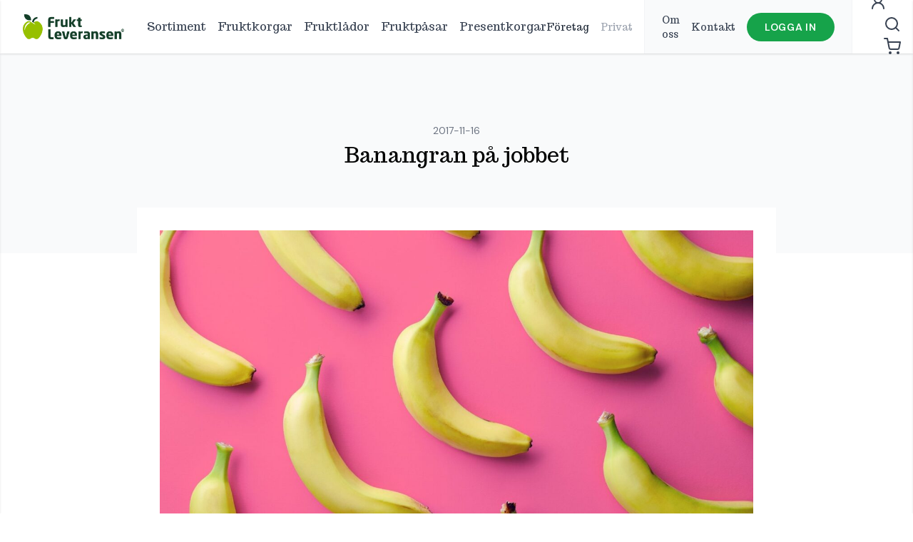

--- FILE ---
content_type: text/html; charset=UTF-8
request_url: https://fruktleveransen.se/2017/11/16/banangran-pa-jobbet/
body_size: 14044
content:
<!doctype html>
<html lang="sv-SE" class="text-gray-700">

	<head>
	<meta charset="utf-8">
	<meta http-equiv="x-ua-compatible" content="ie=edge">
	<meta name="viewport" content="width=device-width, initial-scale=1, shrink-to-fit=no">
	<link rel="preconnect" href="https://fonts.googleapis.com">
	<link rel="preconnect" href="https://fonts.gstatic.com" crossorigin>
	<meta name='robots' content='index, follow, max-image-preview:large, max-snippet:-1, max-video-preview:-1' />

	<!-- This site is optimized with the Yoast SEO plugin v26.4 - https://yoast.com/wordpress/plugins/seo/ -->
	<title>Banangran på jobbet - Fruktleveransen</title>
	<meta name="description" content="Har du bananer men ingen gran? Varför inte göra en banangran? Den kan du ha året om. Häng upp dina bananer i en egen julgran!" />
	<link rel="canonical" href="https://fruktleveransen.se/2017/11/16/banangran-pa-jobbet/" />
	<meta property="og:locale" content="sv_SE" />
	<meta property="og:type" content="article" />
	<meta property="og:title" content="Banangran på jobbet - Fruktleveransen" />
	<meta property="og:description" content="Har du bananer men ingen gran? Varför inte göra en banangran? Den kan du ha året om. Häng upp dina bananer i en egen julgran!" />
	<meta property="og:url" content="https://fruktleveransen.se/2017/11/16/banangran-pa-jobbet/" />
	<meta property="og:site_name" content="Fruktleveransen" />
	<meta property="article:publisher" content="https://www.facebook.com/Fruktleveransen" />
	<meta property="article:published_time" content="2017-11-16T13:29:45+00:00" />
	<meta property="article:modified_time" content="2022-07-08T14:49:46+00:00" />
	<meta property="og:image" content="https://fruktleveransen.se/wp-content/uploads/2022/02/banangran.jpg" />
	<meta property="og:image:width" content="1920" />
	<meta property="og:image:height" content="1080" />
	<meta property="og:image:type" content="image/jpeg" />
	<meta name="author" content="Per Forsberg" />
	<meta name="twitter:card" content="summary_large_image" />
	<script type="application/ld+json" class="yoast-schema-graph">{"@context":"https://schema.org","@graph":[{"@type":"Article","@id":"https://fruktleveransen.se/2017/11/16/banangran-pa-jobbet/#article","isPartOf":{"@id":"https://fruktleveransen.se/2017/11/16/banangran-pa-jobbet/"},"author":{"name":"Per Forsberg","@id":"https://fruktleveransen.se/#/schema/person/a02395aad118d6cdfd3b74aab133f36d"},"headline":"Banangran på jobbet","datePublished":"2017-11-16T13:29:45+00:00","dateModified":"2022-07-08T14:49:46+00:00","mainEntityOfPage":{"@id":"https://fruktleveransen.se/2017/11/16/banangran-pa-jobbet/"},"wordCount":73,"publisher":{"@id":"https://fruktleveransen.se/#organization"},"image":{"@id":"https://fruktleveransen.se/2017/11/16/banangran-pa-jobbet/#primaryimage"},"thumbnailUrl":"https://fruktleveransen.se/wp-content/uploads/2022/02/banangran.jpg","articleSection":["Blogg","Generellt"],"inLanguage":"sv-SE"},{"@type":"WebPage","@id":"https://fruktleveransen.se/2017/11/16/banangran-pa-jobbet/","url":"https://fruktleveransen.se/2017/11/16/banangran-pa-jobbet/","name":"Banangran på jobbet - Fruktleveransen","isPartOf":{"@id":"https://fruktleveransen.se/#website"},"primaryImageOfPage":{"@id":"https://fruktleveransen.se/2017/11/16/banangran-pa-jobbet/#primaryimage"},"image":{"@id":"https://fruktleveransen.se/2017/11/16/banangran-pa-jobbet/#primaryimage"},"thumbnailUrl":"https://fruktleveransen.se/wp-content/uploads/2022/02/banangran.jpg","datePublished":"2017-11-16T13:29:45+00:00","dateModified":"2022-07-08T14:49:46+00:00","description":"Har du bananer men ingen gran? Varför inte göra en banangran? Den kan du ha året om. Häng upp dina bananer i en egen julgran!","breadcrumb":{"@id":"https://fruktleveransen.se/2017/11/16/banangran-pa-jobbet/#breadcrumb"},"inLanguage":"sv-SE","potentialAction":[{"@type":"ReadAction","target":["https://fruktleveransen.se/2017/11/16/banangran-pa-jobbet/"]}]},{"@type":"ImageObject","inLanguage":"sv-SE","@id":"https://fruktleveransen.se/2017/11/16/banangran-pa-jobbet/#primaryimage","url":"https://fruktleveransen.se/wp-content/uploads/2022/02/banangran.jpg","contentUrl":"https://fruktleveransen.se/wp-content/uploads/2022/02/banangran.jpg","width":1920,"height":1080,"caption":"Banangran på jobbet"},{"@type":"BreadcrumbList","@id":"https://fruktleveransen.se/2017/11/16/banangran-pa-jobbet/#breadcrumb","itemListElement":[{"@type":"ListItem","position":1,"name":"Home","item":"https://fruktleveransen.se/"},{"@type":"ListItem","position":2,"name":"Blogg","item":"https://fruktleveransen.se/blogg/"},{"@type":"ListItem","position":3,"name":"Banangran på jobbet"}]},{"@type":"WebSite","@id":"https://fruktleveransen.se/#website","url":"https://fruktleveransen.se/","name":"Fruktleveransen","description":"Fruktkorgar med fri frakt utan bindningstid","publisher":{"@id":"https://fruktleveransen.se/#organization"},"potentialAction":[{"@type":"SearchAction","target":{"@type":"EntryPoint","urlTemplate":"https://fruktleveransen.se/?s={search_term_string}"},"query-input":{"@type":"PropertyValueSpecification","valueRequired":true,"valueName":"search_term_string"}}],"inLanguage":"sv-SE"},{"@type":"Organization","@id":"https://fruktleveransen.se/#organization","name":"Fruktleveransen","url":"https://fruktleveransen.se/","logo":{"@type":"ImageObject","inLanguage":"sv-SE","@id":"https://fruktleveransen.se/#/schema/logo/image/","url":"https://fruktleveransen.se/wp-content/uploads/2022/02/fruktleveransen-logo.png","contentUrl":"https://fruktleveransen.se/wp-content/uploads/2022/02/fruktleveransen-logo.png","width":1000,"height":248,"caption":"Fruktleveransen"},"image":{"@id":"https://fruktleveransen.se/#/schema/logo/image/"},"sameAs":["https://www.facebook.com/Fruktleveransen","https://www.instagram.com/fruktleveransen/"]}]}</script>
	<!-- / Yoast SEO plugin. -->


<link rel='dns-prefetch' href='//fonts.googleapis.com' />
<link rel="alternate" title="oEmbed (JSON)" type="application/json+oembed" href="https://fruktleveransen.se/wp-json/oembed/1.0/embed?url=https%3A%2F%2Ffruktleveransen.se%2F2017%2F11%2F16%2Fbanangran-pa-jobbet%2F" />
<link rel="alternate" title="oEmbed (XML)" type="text/xml+oembed" href="https://fruktleveransen.se/wp-json/oembed/1.0/embed?url=https%3A%2F%2Ffruktleveransen.se%2F2017%2F11%2F16%2Fbanangran-pa-jobbet%2F&#038;format=xml" />
<style id='wp-img-auto-sizes-contain-inline-css' type='text/css'>
img:is([sizes=auto i],[sizes^="auto," i]){contain-intrinsic-size:3000px 1500px}
/*# sourceURL=wp-img-auto-sizes-contain-inline-css */
</style>
<style id='classic-theme-styles-inline-css' type='text/css'>
/*! This file is auto-generated */
.wp-block-button__link{color:#fff;background-color:#32373c;border-radius:9999px;box-shadow:none;text-decoration:none;padding:calc(.667em + 2px) calc(1.333em + 2px);font-size:1.125em}.wp-block-file__button{background:#32373c;color:#fff;text-decoration:none}
/*# sourceURL=/wp-includes/css/classic-themes.min.css */
</style>
<link rel='stylesheet' id='vaia-adminbar-css' href='//fruktleveransen.se/wp-content/mu-plugins/vaia-cloud/assets/adminbar.css?ver=1750046288' type='text/css' media='all' />
<style id='woocommerce-inline-inline-css' type='text/css'>
.woocommerce form .form-row .required { visibility: visible; }
/*# sourceURL=woocommerce-inline-inline-css */
</style>
<link rel='stylesheet' id='brands-styles-css' href='//fruktleveransen.se/wp-content/plugins/woocommerce/assets/css/brands.css?ver=10.3.7' type='text/css' media='all' />
<link rel='stylesheet' id='wcvat-css-css' href='//fruktleveransen.se/wp-content/plugins/woocommerce-tax/assets/css/wcvat.css?ver=1.3.7' type='text/css' media='all' />
<link rel='stylesheet' id='google-font-css' href='//fonts.googleapis.com/css2?family=DM+Sans:ital,wght@0,400;0,500;0,600;0,700;1,500;1,600&#038;family=Trocchi&#038;display=swap' type='text/css' media='all' />
<link rel='stylesheet' id='theme/css-css' href='//fruktleveransen.se/wp-content/themes/fruktleveransen/dist/main.css?ver=1710147241' type='text/css' media='all' />
<script type="text/javascript" id="adminbar-js-js-extra">
/* <![CDATA[ */
var vaiaAjax = {"ajaxurl":"https://fruktleveransen.se/wp-admin/admin-ajax.php","nonce":"1ca15feb86"};
//# sourceURL=adminbar-js-js-extra
/* ]]> */
</script>
<script type="text/javascript" src="//fruktleveransen.se/wp-content/mu-plugins/vaia-cloud/assets/adminbar.js?ver=1750046288" id="adminbar-js-js"></script>
<script type="text/javascript" src="//ajax.googleapis.com/ajax/libs/jquery/3.5.1/jquery.min.js" id="jquery-js"></script>
<script type="text/javascript" src="//fruktleveransen.se/wp-content/plugins/woocommerce/assets/js/jquery-blockui/jquery.blockUI.min.js?ver=2.7.0-wc.10.3.7" id="wc-jquery-blockui-js" defer="defer" data-wp-strategy="defer"></script>
<script type="text/javascript" id="wc-add-to-cart-js-extra">
/* <![CDATA[ */
var wc_add_to_cart_params = {"ajax_url":"/wp-admin/admin-ajax.php","wc_ajax_url":"/?wc-ajax=%%endpoint%%","i18n_view_cart":"Visa varukorg","cart_url":"https://fruktleveransen.se/varukorg/","is_cart":"","cart_redirect_after_add":"no"};
//# sourceURL=wc-add-to-cart-js-extra
/* ]]> */
</script>
<script type="text/javascript" src="//fruktleveransen.se/wp-content/plugins/woocommerce/assets/js/frontend/add-to-cart.min.js?ver=10.3.7" id="wc-add-to-cart-js" defer="defer" data-wp-strategy="defer"></script>
<script type="text/javascript" src="//fruktleveransen.se/wp-content/plugins/woocommerce/assets/js/js-cookie/js.cookie.min.js?ver=2.1.4-wc.10.3.7" id="wc-js-cookie-js" defer="defer" data-wp-strategy="defer"></script>
<script type="text/javascript" id="woocommerce-js-extra">
/* <![CDATA[ */
var woocommerce_params = {"ajax_url":"/wp-admin/admin-ajax.php","wc_ajax_url":"/?wc-ajax=%%endpoint%%","i18n_password_show":"Visa l\u00f6senord","i18n_password_hide":"D\u00f6lj l\u00f6senord"};
//# sourceURL=woocommerce-js-extra
/* ]]> */
</script>
<script type="text/javascript" src="//fruktleveransen.se/wp-content/plugins/woocommerce/assets/js/frontend/woocommerce.min.js?ver=10.3.7" id="woocommerce-js" defer="defer" data-wp-strategy="defer"></script>
<script type="text/javascript" src="//fruktleveransen.se/wp-content/plugins/woocommerce-tax/assets/js/wcvat.js?ver=1.3.7" id="wcvat-js-js"></script>
<script type="text/javascript" id="wcvat-inline-js-after">
/* <![CDATA[ */
var wc_tax_display_default = 'no'; var wc_tax_theme_override = 'no';
//# sourceURL=wcvat-inline-js-after
/* ]]> */
</script>
<script type="text/javascript" id="wc-cart-fragments-js-extra">
/* <![CDATA[ */
var wc_cart_fragments_params = {"ajax_url":"/wp-admin/admin-ajax.php","wc_ajax_url":"/?wc-ajax=%%endpoint%%","cart_hash_key":"wc_cart_hash_668b5e1fcc4d16a0e6c5cbb638411a3b","fragment_name":"wc_fragments_668b5e1fcc4d16a0e6c5cbb638411a3b","request_timeout":"5000"};
//# sourceURL=wc-cart-fragments-js-extra
/* ]]> */
</script>
<script type="text/javascript" src="//fruktleveransen.se/wp-content/plugins/woocommerce/assets/js/frontend/cart-fragments.min.js?ver=10.3.7" id="wc-cart-fragments-js" defer="defer" data-wp-strategy="defer"></script>


<!-- This website runs the Product Feed PRO for WooCommerce by AdTribes.io plugin - version woocommercesea_option_installed_version -->

<link rel="apple-touch-icon" sizes="180x180" href="https://fruktleveransen.se/wp-content/themes/fruktleveransen/src/images/favicons/apple-touch-icon.png">
<link rel="icon" type="image/png" sizes="32x32" href="https://fruktleveransen.se/wp-content/themes/fruktleveransen/src/images/favicons/favicon-32x32.png">
<link rel="icon" type="image/png" sizes="16x16" href="https://fruktleveransen.se/wp-content/themes/fruktleveransen/src/images/favicons/favicon-16x16.png">
<link rel="manifest" href="https://fruktleveransen.se/wp-content/themes/fruktleveransen/src/images/favicons/site.webmanifest">
<link rel="mask-icon" href="https://fruktleveransen.se/wp-content/themes/fruktleveransen/src/images/favicons/safari-pinned-tab.svg" color="#da532c">
<meta name="msapplication-TileColor" content="#da532c">
<meta name="theme-color" content="#ffffff">

<script data-cookieconsent="ignore">
  window.dataLayer = window.dataLayer || [];
  function gtag() {
    dataLayer.push(arguments)
  }
  gtag("consent", "default", {
    ad_storage: "denied",
    analytics_storage: "denied",
    functionality_storage: "denied",
    personalization_storage: "denied",
    security_storage: "granted",
    wait_for_update: 500
  });
  gtag("set", "ads_data_redaction", true);
  gtag("set", "url_passthrough", true);
</script>

<!-- Google Tag Manager -->
<script data-cookieconsent="ignore">(function(w,d,s,l,i){w[l]=w[l]||[];w[l].push({'gtm.start':
  new Date().getTime(),event:'gtm.js'});var f=d.getElementsByTagName(s)[0],
  j=d.createElement(s),dl=l!='dataLayer'?'&l='+l:'';j.async=true;j.src=
  'https://www.googletagmanager.com/gtm.js?id='+i+dl;f.parentNode.insertBefore(j,f);
  })(window,document,'script','dataLayer','GTM-PRKC2XS2');</script>
<!-- End Google Tag Manager -->

<script id="Cookiebot" src="https://consent.cookiebot.com/uc.js" data-cbid="02d4e910-860b-46cd-a6a2-5cd5c7c26efb" data-blockingmode="auto" data-framework="TCFv2.2" type="text/javascript" data-cookieconsent="ignore"></script>	<noscript><style>.woocommerce-product-gallery{ opacity: 1 !important; }</style></noscript>
		<meta name="facebook-domain-verification" content="roj24fbodga5zdnngyq4guacxil76y" />
<style id='global-styles-inline-css' type='text/css'>
:root{--wp--preset--aspect-ratio--square: 1;--wp--preset--aspect-ratio--4-3: 4/3;--wp--preset--aspect-ratio--3-4: 3/4;--wp--preset--aspect-ratio--3-2: 3/2;--wp--preset--aspect-ratio--2-3: 2/3;--wp--preset--aspect-ratio--16-9: 16/9;--wp--preset--aspect-ratio--9-16: 9/16;--wp--preset--color--black: #000000;--wp--preset--color--cyan-bluish-gray: #abb8c3;--wp--preset--color--white: #ffffff;--wp--preset--color--pale-pink: #f78da7;--wp--preset--color--vivid-red: #cf2e2e;--wp--preset--color--luminous-vivid-orange: #ff6900;--wp--preset--color--luminous-vivid-amber: #fcb900;--wp--preset--color--light-green-cyan: #7bdcb5;--wp--preset--color--vivid-green-cyan: #00d084;--wp--preset--color--pale-cyan-blue: #8ed1fc;--wp--preset--color--vivid-cyan-blue: #0693e3;--wp--preset--color--vivid-purple: #9b51e0;--wp--preset--gradient--vivid-cyan-blue-to-vivid-purple: linear-gradient(135deg,rgb(6,147,227) 0%,rgb(155,81,224) 100%);--wp--preset--gradient--light-green-cyan-to-vivid-green-cyan: linear-gradient(135deg,rgb(122,220,180) 0%,rgb(0,208,130) 100%);--wp--preset--gradient--luminous-vivid-amber-to-luminous-vivid-orange: linear-gradient(135deg,rgb(252,185,0) 0%,rgb(255,105,0) 100%);--wp--preset--gradient--luminous-vivid-orange-to-vivid-red: linear-gradient(135deg,rgb(255,105,0) 0%,rgb(207,46,46) 100%);--wp--preset--gradient--very-light-gray-to-cyan-bluish-gray: linear-gradient(135deg,rgb(238,238,238) 0%,rgb(169,184,195) 100%);--wp--preset--gradient--cool-to-warm-spectrum: linear-gradient(135deg,rgb(74,234,220) 0%,rgb(151,120,209) 20%,rgb(207,42,186) 40%,rgb(238,44,130) 60%,rgb(251,105,98) 80%,rgb(254,248,76) 100%);--wp--preset--gradient--blush-light-purple: linear-gradient(135deg,rgb(255,206,236) 0%,rgb(152,150,240) 100%);--wp--preset--gradient--blush-bordeaux: linear-gradient(135deg,rgb(254,205,165) 0%,rgb(254,45,45) 50%,rgb(107,0,62) 100%);--wp--preset--gradient--luminous-dusk: linear-gradient(135deg,rgb(255,203,112) 0%,rgb(199,81,192) 50%,rgb(65,88,208) 100%);--wp--preset--gradient--pale-ocean: linear-gradient(135deg,rgb(255,245,203) 0%,rgb(182,227,212) 50%,rgb(51,167,181) 100%);--wp--preset--gradient--electric-grass: linear-gradient(135deg,rgb(202,248,128) 0%,rgb(113,206,126) 100%);--wp--preset--gradient--midnight: linear-gradient(135deg,rgb(2,3,129) 0%,rgb(40,116,252) 100%);--wp--preset--font-size--small: 13px;--wp--preset--font-size--medium: 20px;--wp--preset--font-size--large: 36px;--wp--preset--font-size--x-large: 42px;--wp--preset--spacing--20: 0.44rem;--wp--preset--spacing--30: 0.67rem;--wp--preset--spacing--40: 1rem;--wp--preset--spacing--50: 1.5rem;--wp--preset--spacing--60: 2.25rem;--wp--preset--spacing--70: 3.38rem;--wp--preset--spacing--80: 5.06rem;--wp--preset--shadow--natural: 6px 6px 9px rgba(0, 0, 0, 0.2);--wp--preset--shadow--deep: 12px 12px 50px rgba(0, 0, 0, 0.4);--wp--preset--shadow--sharp: 6px 6px 0px rgba(0, 0, 0, 0.2);--wp--preset--shadow--outlined: 6px 6px 0px -3px rgb(255, 255, 255), 6px 6px rgb(0, 0, 0);--wp--preset--shadow--crisp: 6px 6px 0px rgb(0, 0, 0);}:where(.is-layout-flex){gap: 0.5em;}:where(.is-layout-grid){gap: 0.5em;}body .is-layout-flex{display: flex;}.is-layout-flex{flex-wrap: wrap;align-items: center;}.is-layout-flex > :is(*, div){margin: 0;}body .is-layout-grid{display: grid;}.is-layout-grid > :is(*, div){margin: 0;}:where(.wp-block-columns.is-layout-flex){gap: 2em;}:where(.wp-block-columns.is-layout-grid){gap: 2em;}:where(.wp-block-post-template.is-layout-flex){gap: 1.25em;}:where(.wp-block-post-template.is-layout-grid){gap: 1.25em;}.has-black-color{color: var(--wp--preset--color--black) !important;}.has-cyan-bluish-gray-color{color: var(--wp--preset--color--cyan-bluish-gray) !important;}.has-white-color{color: var(--wp--preset--color--white) !important;}.has-pale-pink-color{color: var(--wp--preset--color--pale-pink) !important;}.has-vivid-red-color{color: var(--wp--preset--color--vivid-red) !important;}.has-luminous-vivid-orange-color{color: var(--wp--preset--color--luminous-vivid-orange) !important;}.has-luminous-vivid-amber-color{color: var(--wp--preset--color--luminous-vivid-amber) !important;}.has-light-green-cyan-color{color: var(--wp--preset--color--light-green-cyan) !important;}.has-vivid-green-cyan-color{color: var(--wp--preset--color--vivid-green-cyan) !important;}.has-pale-cyan-blue-color{color: var(--wp--preset--color--pale-cyan-blue) !important;}.has-vivid-cyan-blue-color{color: var(--wp--preset--color--vivid-cyan-blue) !important;}.has-vivid-purple-color{color: var(--wp--preset--color--vivid-purple) !important;}.has-black-background-color{background-color: var(--wp--preset--color--black) !important;}.has-cyan-bluish-gray-background-color{background-color: var(--wp--preset--color--cyan-bluish-gray) !important;}.has-white-background-color{background-color: var(--wp--preset--color--white) !important;}.has-pale-pink-background-color{background-color: var(--wp--preset--color--pale-pink) !important;}.has-vivid-red-background-color{background-color: var(--wp--preset--color--vivid-red) !important;}.has-luminous-vivid-orange-background-color{background-color: var(--wp--preset--color--luminous-vivid-orange) !important;}.has-luminous-vivid-amber-background-color{background-color: var(--wp--preset--color--luminous-vivid-amber) !important;}.has-light-green-cyan-background-color{background-color: var(--wp--preset--color--light-green-cyan) !important;}.has-vivid-green-cyan-background-color{background-color: var(--wp--preset--color--vivid-green-cyan) !important;}.has-pale-cyan-blue-background-color{background-color: var(--wp--preset--color--pale-cyan-blue) !important;}.has-vivid-cyan-blue-background-color{background-color: var(--wp--preset--color--vivid-cyan-blue) !important;}.has-vivid-purple-background-color{background-color: var(--wp--preset--color--vivid-purple) !important;}.has-black-border-color{border-color: var(--wp--preset--color--black) !important;}.has-cyan-bluish-gray-border-color{border-color: var(--wp--preset--color--cyan-bluish-gray) !important;}.has-white-border-color{border-color: var(--wp--preset--color--white) !important;}.has-pale-pink-border-color{border-color: var(--wp--preset--color--pale-pink) !important;}.has-vivid-red-border-color{border-color: var(--wp--preset--color--vivid-red) !important;}.has-luminous-vivid-orange-border-color{border-color: var(--wp--preset--color--luminous-vivid-orange) !important;}.has-luminous-vivid-amber-border-color{border-color: var(--wp--preset--color--luminous-vivid-amber) !important;}.has-light-green-cyan-border-color{border-color: var(--wp--preset--color--light-green-cyan) !important;}.has-vivid-green-cyan-border-color{border-color: var(--wp--preset--color--vivid-green-cyan) !important;}.has-pale-cyan-blue-border-color{border-color: var(--wp--preset--color--pale-cyan-blue) !important;}.has-vivid-cyan-blue-border-color{border-color: var(--wp--preset--color--vivid-cyan-blue) !important;}.has-vivid-purple-border-color{border-color: var(--wp--preset--color--vivid-purple) !important;}.has-vivid-cyan-blue-to-vivid-purple-gradient-background{background: var(--wp--preset--gradient--vivid-cyan-blue-to-vivid-purple) !important;}.has-light-green-cyan-to-vivid-green-cyan-gradient-background{background: var(--wp--preset--gradient--light-green-cyan-to-vivid-green-cyan) !important;}.has-luminous-vivid-amber-to-luminous-vivid-orange-gradient-background{background: var(--wp--preset--gradient--luminous-vivid-amber-to-luminous-vivid-orange) !important;}.has-luminous-vivid-orange-to-vivid-red-gradient-background{background: var(--wp--preset--gradient--luminous-vivid-orange-to-vivid-red) !important;}.has-very-light-gray-to-cyan-bluish-gray-gradient-background{background: var(--wp--preset--gradient--very-light-gray-to-cyan-bluish-gray) !important;}.has-cool-to-warm-spectrum-gradient-background{background: var(--wp--preset--gradient--cool-to-warm-spectrum) !important;}.has-blush-light-purple-gradient-background{background: var(--wp--preset--gradient--blush-light-purple) !important;}.has-blush-bordeaux-gradient-background{background: var(--wp--preset--gradient--blush-bordeaux) !important;}.has-luminous-dusk-gradient-background{background: var(--wp--preset--gradient--luminous-dusk) !important;}.has-pale-ocean-gradient-background{background: var(--wp--preset--gradient--pale-ocean) !important;}.has-electric-grass-gradient-background{background: var(--wp--preset--gradient--electric-grass) !important;}.has-midnight-gradient-background{background: var(--wp--preset--gradient--midnight) !important;}.has-small-font-size{font-size: var(--wp--preset--font-size--small) !important;}.has-medium-font-size{font-size: var(--wp--preset--font-size--medium) !important;}.has-large-font-size{font-size: var(--wp--preset--font-size--large) !important;}.has-x-large-font-size{font-size: var(--wp--preset--font-size--x-large) !important;}
/*# sourceURL=global-styles-inline-css */
</style>
<link rel='stylesheet' id='wc-blocks-style-css' href='//fruktleveransen.se/wp-content/plugins/woocommerce/assets/client/blocks/wc-blocks.css?ver=wc-10.3.7' type='text/css' media='all' />
</head>

	<body class="wp-singular post-template-default single single-post postid-1135 single-format-standard wp-theme-fruktleveransen theme-fruktleveransen woocommerce-no-js">
		<!-- Google Tag Manager (noscript) -->
<noscript><iframe src="https://www.googletagmanager.com/ns.html?id=GTM-PRKC2XS2" height="0" width="0" style="display:none;visibility:hidden"></iframe></noscript>
<!-- End Google Tag Manager (noscript) --><div class="flex flex-col min-h-screen">
	<header class="sticky print:relative top-0 z-40 flex items-center w-full h-[60px] sm:h-[75px] px-4 mx-auto bg-white shadow sm:px-8 site-header">
					<button class="flex items-center justify-center p-4 -ml-4 xl:hidden js-toggle-off-canvas-nav">
				<svg xmlns="http://www.w3.org/2000/svg" fill="none" stroke="currentColor" stroke-width="2" stroke-linecap="round" stroke-linejoin="round" class="w-7 h-7" viewBox="0 0 24 24"><path d="M3 12h18M3 6h18M3 18h18"/></svg>
			</button>
		
		<div class="absolute transform -translate-x-1/2 -translate-y-1/2 left-1/2 top-1/2 xl:transform-none xl:top-0 xl:left-0 xl:relative xl:flex-shrink-0 site-logo-wrapper">
			<a href="https://fruktleveransen.se/" title="Fruktleveransen" class="block">
				<img src="https://fruktleveransen.se/wp-content/themes/fruktleveransen/src/images/fruktleveransen-logo.png" class="w-[120px] sm:w-[132px] xl:w-[142px] max-h-full" alt="Fruktleveransen">
			</a>
		</div>

		<ul id="menu-huvudmeny" class="xl:flex xl:ml-8 smallxl:ml-10 space-x-4 smallxl:space-x-6 font-serif hidden"><li id="menu-item-55" class="menu-item menu-item-type-post_type menu-item-object-page menu-item-55"><a href="https://fruktleveransen.se/fruktbutiken/" class="hover:text-green-600 transition-colors transition-duration-200">Sortiment</a></li>
<li id="menu-item-57" class="menu-item menu-item-type-taxonomy menu-item-object-product_cat menu-item-57"><a href="https://fruktleveransen.se/produkt-kategori/fruktabonnemang/fruktkorgar/" class="hover:text-green-600 transition-colors transition-duration-200">Fruktkorgar</a></li>
<li id="menu-item-58" class="menu-item menu-item-type-taxonomy menu-item-object-product_cat menu-item-58"><a href="https://fruktleveransen.se/produkt-kategori/fruktabonnemang/fruktlador/" class="hover:text-green-600 transition-colors transition-duration-200">Fruktlådor</a></li>
<li id="menu-item-59" class="menu-item menu-item-type-taxonomy menu-item-object-product_cat menu-item-59"><a href="https://fruktleveransen.se/produkt-kategori/fruktabonnemang/fruktpasar/" class="hover:text-green-600 transition-colors transition-duration-200">Fruktpåsar</a></li>
<li id="menu-item-60" class="menu-item menu-item-type-taxonomy menu-item-object-product_cat menu-item-60"><a href="https://fruktleveransen.se/produkt-kategori/presenter/presentkorgar/" class="hover:text-green-600 transition-colors transition-duration-200">Presentkorgar</a></li>
</ul>
			<div class="flex items-center h-full ml-auto">
				
<div class="items-center space-x-4 font-serif text-sm font-medium hidden xl:flex smallxl:mr-6 smallxl:space-x-6  mr-4">
	<button type="button" class="transition-colors hover:text-green-600 js-toggle-tax customer-type-tax" data-type="business">Företag</button>
	<button type="button" class="transition-colors hover:text-green-600 js-toggle-tax customer-type-tax" data-type="private">Privat</button>
</div>
<div class="hidden xl:flex items-center h-full bg-gray-50 border-l border-r px-6 border-gray-100 font-serif text-sm font-medium"><ul id="menu-sekundarmeny" class="flex items-center space-x-4 smallxl:space-x-6"><li id="menu-item-66" class="menu-item menu-item-type-post_type menu-item-object-page menu-item-66"><a href="https://fruktleveransen.se/om-fruktleveransen/" class="hover:text-green-600 transition-colors transition-duration-200">Om oss</a></li>
<li id="menu-item-1935" class="menu-item menu-item-type-post_type menu-item-object-page menu-item-1935"><a href="https://fruktleveransen.se/kontakt/" class="hover:text-green-600 transition-colors transition-duration-200">Kontakt</a></li>
<li id="menu-item-67" class="nav-login menu-item menu-item-type-post_type menu-item-object-page menu-item-67"><a href="https://fruktleveransen.se/mitt-konto/" class="btn rounded-full h-10 flex items-center px-6 btn-login">Logga in</a></li>
</ul></div>			</div>
			<div class="ml-auto space-x-3 xl:space-x-5 xl:ml-6">
	<a href="https://fruktleveransen.se/mitt-konto/" class="relative hidden sm:inline-flex" title="Mitt konto">
		<svg xmlns="http://www.w3.org/2000/svg" width="24" height="24" fill="none" stroke="currentColor" stroke-linecap="round" stroke-linejoin="round" stroke-width="2" class="w-6 h-6"><circle cx="12" cy="8" r="5"/><path d="M20 21a8 8 0 0 0-16 0"/></svg>
	</a>
	<button class="relative js-toggle-search">
		<svg xmlns="http://www.w3.org/2000/svg" fill="none" stroke="currentColor" stroke-width="2" stroke-linecap="round" stroke-linejoin="round" class="w-6 h-6" viewBox="0 0 24 24"><circle cx="11" cy="11" r="8"/><path d="m21 21-4.35-4.35"/></svg>
	</button>
			<button class="relative js-toggle-mini-cart">
			<svg xmlns="http://www.w3.org/2000/svg" fill="none" stroke="currentColor" stroke-width="2" stroke-linecap="round" stroke-linejoin="round" class="w-6 h-6 mr-1" viewBox="0 0 24 24"><circle cx="9" cy="21" r="1"/><circle cx="20" cy="21" r="1"/><path d="M1 1h4l2.68 13.39a2 2 0 0 0 2 1.61h9.72a2 2 0 0 0 2-1.61L23 6H6"/></svg>
			<div class="absolute items-center justify-center hidden w-5 h-5 text-xs font-semibold text-white bg-green-600 rounded-full -top-2 -right-2 js-cart-count">
				<span>0</span>
			</div>
		</button>
	</div>

			</header>

	<div class="fixed top-0 right-0 z-50 w-full h-full text-sm transition-transform duration-300 transform translate-x-full bg-white shadow h-100 off-canvas-cart js-off-canvas-cart" data-cart-count="0">
	<div class="flex flex-col w-full h-full">
		<div class="flex items-center justify-between w-full h-[65px] sm:h-20 px-4 border-b border-yellow-100 md:px-8 bg-yellow-50 shrink-0">
			<div>
				<div class="h2">Varukorg</div>
									<div class="text-xs text-gray-500 md:text-sm">Har du ett konto? <a href="https://fruktleveransen.se/mitt-konto/" class="font-semibold text-green-600 underline hover:no-underline">Logga in här</a>.</div>
							</div>
			<button class="text-xs font-semibold md:text-sm js-toggle-mini-cart">Fortsätt handla</button>
		</div>
		<div class="flex-grow px-4 pt-8 overflow-x-hidden md:px-8 pb-28 overscroll-y-auto">
			
<div class="text-gray-500 hidden js-cart-only-addons-message mb-4">
	<svg xmlns="http://www.w3.org/2000/svg" fill="none" stroke="currentColor" stroke-width="2" stroke-linecap="round" stroke-linejoin="round" class="relative flex-shrink-0 w-5 h-5 mr-2" viewBox="0 0 24 24"><circle cx="12" cy="12" r="10"/><path d="M12 16v-4M12 8h.01"/></svg>
	<div>Din varukorg innehåller tillvalsprodukter, men inga abonnemangsprodukter. Tänk på att du måste ha ett aktivt abonnemang sen tidigare eller lägga till ett fruktabonnemang i din varukorg.</div>
</div>
			<div class="js-cart-content">
	<p class="mb-4 text-sm text-center text-gray-600 woocommerce-mini-cart__empty-message">Hoppsan! Med den här varukorgen blir det ingen fruktsallad. Ingen fara, lägg till någon av <a href="https://fruktleveransen.se/fruktbutiken/" class="font-semibold text-green-600 underline">våra populära produkter</a> för att säkra din framgång.</p>

</div>
		</div>
		<div class="absolute left-0 w-full pl-8 pr-8 bottom-8">
			<a href="https://fruktleveransen.se/kassan/" class="justify-center hidden w-full rounded-full shadow-xl btn js-cart-checkout">Till kassan</a>
		</div>
	</div>
</div>
<div class="fixed right-0 md:right-16 z-[100] text-left bg-white shadow w-full md:w-[600px] js-header-search-form transform translate-y-full opacity-0 transition-all duration-200 pointer-events-none">
	<div class="absolute w-2 h-2 transform -rotate-45 bg-white md:w-4 md:h-4 -top-1 md:-top-2 right-16 md:right-4"></div>
	<form action="https://fruktleveransen.se/" method="get" class="relative">
		<input type="search" name="s" class="w-full h-12 pl-5 pr-5 text-sm border-0 sm:h-16 focus:ring-0" placeholder="Sök" required>
		<button type="submit" class="absolute text-gray-500 transition-colors duration-200 transform -translate-y-1/2 hover:text-green-600 top-1/2 right-5 focus:border-white"><svg xmlns="http://www.w3.org/2000/svg" viewBox="0 0 24 24" class="w-5 h-5" fill="none" stroke="currentColor" stroke-width="2" stroke-linecap="round" stroke-linejoin="round"><circle cx="11" cy="11" r="8"/><path d="m21 21-4.35-4.35"/></svg></button>
	</form>
</div>
<div class="fixed top-0 left-0 z-50 w-full h-full text-sm transition-transform duration-300 transform -translate-x-full bg-white shadow h-100 off-canvas-nav js-off-canvas-nav">
	<div class="flex flex-col w-full h-full">
		<div class="flex items-center w-full shrink-0 h-[60px] sm:h-20 px-6 border-b border-slate-200 md:px-8">
			<button class="flex items-center js-toggle-off-canvas-nav shrink-0">
				<svg xmlns="http://www.w3.org/2000/svg" fill="none" stroke="currentColor" stroke-width="2" stroke-linecap="round" stroke-linejoin="round" class="w-7 h-7" viewBox="0 0 24 24"><path d="M18 6 6 18M6 6l12 12"/></svg>
				<span class="ml-1">Stäng</span>
			</button>
			<div class="flex items-center ml-auto space-x-4">
				<button type="button" class="transition-colors hover:text-green-600 js-toggle-tax customer-type-tax" data-type="business">Företag</button>
				<button type="button" class="transition-colors hover:text-green-600 js-toggle-tax customer-type-tax" data-type="private">Privat</button>
				<div class="sm:hidden">
					<a href="https://fruktleveransen.se/mitt-konto/" title="Mitt konto">
						<svg xmlns="http://www.w3.org/2000/svg" width="24" height="24" fill="none" stroke="currentColor" stroke-linecap="round" stroke-linejoin="round" stroke-width="2" class="w-6 h-6"><circle cx="12" cy="8" r="5"/><path d="M20 21a8 8 0 0 0-16 0"/></svg>
					</a>
				</div>
			</div>
		</div>
		<div class="flex-grow overflow-x-hidden pb-28 overscroll-y-auto">
			<ul id="menu-huvudmeny-1" class="text-lg mb-6 font-medium off-canvas-primary"><li class="menu-item menu-item-type-post_type menu-item-object-page menu-item-has-children menu-item-55"><a href="https://fruktleveransen.se/fruktbutiken/" class="hover:text-green-600 transition-colors transition-duration-200">Sortiment</a>
<ul class="sub-menu">
	<li id="menu-item-1964" class="menu-item menu-item-type-taxonomy menu-item-object-product_cat menu-item-1964"><a href="https://fruktleveransen.se/produkt-kategori/fruktabonnemang/fruktkorgar/" class="hover:text-green-600 transition-colors transition-duration-200">Fruktkorgar</a></li>
	<li id="menu-item-1965" class="menu-item menu-item-type-taxonomy menu-item-object-product_cat menu-item-1965"><a href="https://fruktleveransen.se/produkt-kategori/fruktabonnemang/fruktlador/" class="hover:text-green-600 transition-colors transition-duration-200">Fruktlådor</a></li>
	<li id="menu-item-1966" class="menu-item menu-item-type-taxonomy menu-item-object-product_cat menu-item-1966"><a href="https://fruktleveransen.se/produkt-kategori/fruktabonnemang/fruktpasar/" class="hover:text-green-600 transition-colors transition-duration-200">Fruktpåsar</a></li>
	<li id="menu-item-1969" class="menu-item menu-item-type-taxonomy menu-item-object-product_cat menu-item-1969"><a href="https://fruktleveransen.se/produkt-kategori/tillval-for-fruktabonnemang/mjolk-havredryck/" class="hover:text-green-600 transition-colors transition-duration-200">Mjölk &amp; havredryck</a></li>
	<li id="menu-item-3199" class="menu-item menu-item-type-taxonomy menu-item-object-product_cat menu-item-3199"><a href="https://fruktleveransen.se/produkt-kategori/tillval-for-fruktabonnemang/kaffe-te/" class="hover:text-green-600 transition-colors transition-duration-200">Kaffe &amp; Te</a></li>
	<li id="menu-item-1967" class="menu-item menu-item-type-taxonomy menu-item-object-product_cat menu-item-1967"><a href="https://fruktleveransen.se/produkt-kategori/tillval-for-fruktabonnemang/dryck/" class="hover:text-green-600 transition-colors transition-duration-200">Drycker</a></li>
	<li id="menu-item-1968" class="menu-item menu-item-type-taxonomy menu-item-object-product_cat menu-item-1968"><a href="https://fruktleveransen.se/produkt-kategori/tillval-for-fruktabonnemang/godis-konfektyr/" class="hover:text-green-600 transition-colors transition-duration-200">Godis &amp; konfektyr</a></li>
	<li id="menu-item-1970" class="menu-item menu-item-type-taxonomy menu-item-object-product_cat menu-item-1970"><a href="https://fruktleveransen.se/produkt-kategori/tillval-for-fruktabonnemang/snacks-notter/" class="hover:text-green-600 transition-colors transition-duration-200">Snacks &amp; nötter</a></li>
	<li id="menu-item-1971" class="menu-item menu-item-type-taxonomy menu-item-object-product_cat menu-item-1971"><a href="https://fruktleveransen.se/produkt-kategori/tillval-for-fruktabonnemang/tillval-fruktpasar/" class="hover:text-green-600 transition-colors transition-duration-200">Tillval fruktpåsar</a></li>
	<li id="menu-item-1972" class="menu-item menu-item-type-taxonomy menu-item-object-product_cat menu-item-1972"><a href="https://fruktleveransen.se/produkt-kategori/presenter/presentkorgar/" class="hover:text-green-600 transition-colors transition-duration-200">Presentkorgar</a></li>
</ul>
</li>
<li class="menu-item menu-item-type-taxonomy menu-item-object-product_cat menu-item-57"><a href="https://fruktleveransen.se/produkt-kategori/fruktabonnemang/fruktkorgar/" class="hover:text-green-600 transition-colors transition-duration-200">Fruktkorgar</a></li>
<li class="menu-item menu-item-type-taxonomy menu-item-object-product_cat menu-item-58"><a href="https://fruktleveransen.se/produkt-kategori/fruktabonnemang/fruktlador/" class="hover:text-green-600 transition-colors transition-duration-200">Fruktlådor</a></li>
<li class="menu-item menu-item-type-taxonomy menu-item-object-product_cat menu-item-59"><a href="https://fruktleveransen.se/produkt-kategori/fruktabonnemang/fruktpasar/" class="hover:text-green-600 transition-colors transition-duration-200">Fruktpåsar</a></li>
<li class="menu-item menu-item-type-taxonomy menu-item-object-product_cat menu-item-60"><a href="https://fruktleveransen.se/produkt-kategori/presenter/presentkorgar/" class="hover:text-green-600 transition-colors transition-duration-200">Presentkorgar</a></li>
</ul><ul id="menu-sekundarmeny-1" class="space-y-2 text-base text-gray-500 px-6"><li class="menu-item menu-item-type-post_type menu-item-object-page menu-item-66"><a href="https://fruktleveransen.se/om-fruktleveransen/" class="hover:text-green-600 transition-colors transition-duration-200">Om oss</a></li>
<li class="menu-item menu-item-type-post_type menu-item-object-page menu-item-1935"><a href="https://fruktleveransen.se/kontakt/" class="hover:text-green-600 transition-colors transition-duration-200">Kontakt</a></li>
<li class="nav-login menu-item menu-item-type-post_type menu-item-object-page menu-item-67"><a href="https://fruktleveransen.se/mitt-konto/" class="btn rounded-full h-10 flex items-center px-6 btn-login">Logga in</a></li>
</ul>		</div>
		<div class="absolute bottom-0 left-0 flex items-center justify-between w-full px-6 font-medium border-t border-blue-100 h-14 md:px-8 bg-blue-50">
			<a href="tel:08-20 65 21" class="flex items-center" title="08-20 65 21"><svg xmlns="http://www.w3.org/2000/svg" fill="none" stroke="currentColor" stroke-width="2" stroke-linecap="round" stroke-linejoin="round" class="w-4 h-4 mr-2" viewBox="0 0 24 24"><path d="M22 16.92v3a2 2 0 0 1-2.18 2 19.79 19.79 0 0 1-8.63-3.07 19.5 19.5 0 0 1-6-6 19.79 19.79 0 0 1-3.07-8.67A2 2 0 0 1 4.11 2h3a2 2 0 0 1 2 1.72 12.84 12.84 0 0 0 .7 2.81 2 2 0 0 1-.45 2.11L8.09 9.91a16 16 0 0 0 6 6l1.27-1.27a2 2 0 0 1 2.11-.45 12.84 12.84 0 0 0 2.81.7A2 2 0 0 1 22 16.92z"/></svg>08-20 65 21</a><a href="mailto:o&#114;&#100;e&#114;&#64;&#102;&#114;uk&#116;l&#101;&#118;&#101;&#114;anse&#110;&#46;&#115;&#101;" class="flex items-center" title="&#111;&#114;der&#64;fr&#117;&#107;&#116;l&#101;veranse&#110;.se"><svg xmlns="http://www.w3.org/2000/svg" fill="none" stroke="currentColor" stroke-width="2" stroke-linecap="round" stroke-linejoin="round" class="w-4 h-4 mr-2" viewBox="0 0 24 24"><path d="M22 2 11 13M22 2l-7 20-4-9-9-4 20-7z"/></svg>or&#100;&#101;&#114;&#64;frukt&#108;e&#118;e&#114;&#97;&#110;se&#110;.s&#101;</a>		</div>
	</div>
</div>

	<main class="flex-1 transition-opacity duration-200 opacity-0 js-main-content">
<div class="px-4 py-8 md:py-12 lg:py-16 md:bg-gray-50 md:px-8">
	<div class="mx-auto max-w-7xl">
		<header class="text-center md:pb-6 md:py-8">
			<span class="text-sm text-gray-500">2017-11-16</span>
			<h1 class="mt-1 md:mb-8">Banangran på jobbet</h1>		</header>
	</div>
</div>

	<div class="relative max-w-4xl mx-auto bg-white md:-mt-16 md:p-8">
		<figure class="aspect-w-16 aspect-h-9">
			<img width="1920" height="1080" class="lazyload object-cover w-full" alt="Banangran fruktleveransen Stockholm" decoding="async" fetchpriority="high" data-src="https://fruktleveransen.se/wp-content/uploads/2022/02/banangran.jpg" data-srcset="https://fruktleveransen.se/wp-content/uploads/2022/02/banangran.jpg 1920w, https://fruktleveransen.se/wp-content/uploads/2022/02/banangran-1000x563.jpg 1000w, https://fruktleveransen.se/wp-content/uploads/2022/02/banangran-300x169.jpg 300w, https://fruktleveransen.se/wp-content/uploads/2022/02/banangran-1024x576.jpg 1024w, https://fruktleveransen.se/wp-content/uploads/2022/02/banangran-768x432.jpg 768w, https://fruktleveransen.se/wp-content/uploads/2022/02/banangran-1536x864.jpg 1536w, https://fruktleveransen.se/wp-content/uploads/2022/02/banangran-1320x743.jpg 1320w" data-sizes="(max-width: 1920px) 100vw, 1920px" />		</figure>
	</div>

<div class="px-4 py-8 md:py-16 md:px-8">
	<div class="mx-auto prose">
		<p>Kreativ gran med lite avantgardistisk stam men en fin och enhetlig dekoration som håller ihop verket. Skicka in fler bilder på fruktiga julsaker. Allt från Luciatåg till galna granar så ska vi publicera alla bidrag. En mycket fin start på årets jul ger i alla fall denna fruktiga gran insänt från Marie på HSB.</p>
<p>Vill du också ha <a href="https://fruktleveransen.se/">frukt på jobbet</a>? Kontakta oss redan idag.</p>
	</div>

	<div class="mt-8 text-center">
		<a href="https://fruktleveransen.se/blogg/" class="rounded-full btn">Tillbaka till bloggen</a>
	</div>
</div>
</main>
<footer class="relative bg-gray-100 xl:mt-28 site-footer">
	<div class="absolute left-0 hidden w-1/2 h-full mx-auto overflow-hidden xl:block max-w-7xl -top-10">
		<figure class="aspect-w-16 aspect-h-9 xl:aspect-w-1 xl:aspect-h-1">
			<img width="1200" height="630" class="lazyload object-cover w-full" alt="fruktleverans Stockholm 17" decoding="async" data-src="https://fruktleveransen.se/wp-content/uploads/2022/01/default-share-image.jpg" data-srcset="https://fruktleveransen.se/wp-content/uploads/2022/01/default-share-image.jpg 1200w, https://fruktleveransen.se/wp-content/uploads/2022/01/default-share-image-1000x525.jpg 1000w, https://fruktleveransen.se/wp-content/uploads/2022/01/default-share-image-300x158.jpg 300w, https://fruktleveransen.se/wp-content/uploads/2022/01/default-share-image-1024x538.jpg 1024w, https://fruktleveransen.se/wp-content/uploads/2022/01/default-share-image-768x403.jpg 768w" data-sizes="(max-width: 1200px) 100vw, 1200px" />		</figure>
	</div>

	<div class="grid h-full pt-8 pb-8 xl:grid-cols-2">
		<div></div>
		<div class="px-4 sm:px-8 xl:py-12 xl:pl-12">
			<div class="mb-6 prose text-center xl:mb-8 md:text-left">
				<p class="h2">Har du frågor?<br />
Ring oss direkt på <a href="tel:08-20 65 21" title="08-20 65 21">08-20 65 21</a> eller skicka e-post till <a href="mailto:&#111;&#114;&#100;er&#64;f&#114;&#117;k&#116;l&#101;&#118;er&#97;n&#115;e&#110;.&#115;e" title="or&#100;e&#114;&#64;fr&#117;k&#116;&#108;ev&#101;r&#97;&#110;&#115;&#101;&#110;&#46;s&#101;">&#111;r&#100;er&#64;&#102;ruk&#116;l&#101;v&#101;r&#97;&#110;&#115;&#101;n.&#115;&#101;</a></p>
			</div>

			<form action="https://fruktleveransen.se/" class="print:hidden" method="get">
	<div class="relative w-full">
		<input type="search" name="s" class="w-full h-12 pr-5 text-sm border-gray-300 rounded shadow-sm" placeholder="Sök på fruktleveransen.se" required>
		<button type="submit" class="absolute text-gray-500 transition-colors duration-200 transform -translate-y-1/2 hover:text-green-600 top-1/2 right-3"><svg xmlns="http://www.w3.org/2000/svg" viewBox="0 0 24 24" class="w-5 h-5" fill="none" stroke="currentColor" stroke-width="2" stroke-linecap="round" stroke-linejoin="round"><circle cx="11" cy="11" r="8"/><path d="m21 21-4.35-4.35"/></svg></button>
	</div>
</form>

			<ul id="menu-sidfot" class="my-6 md:my-10 py-6 md:py-10 border-t border-b border-gray-300 grid grid-cols-3 gap-x-8 leading-7 text-sm print:hidden"><li id="menu-item-1480" class="menu-item menu-item-type-post_type menu-item-object-page menu-item-1480"><a href="https://fruktleveransen.se/fruktbutiken/" class="hover:text-green-600 transition-colors transition-duration-200">Sortiment</a></li>
<li id="menu-item-1481" class="menu-item menu-item-type-taxonomy menu-item-object-product_cat menu-item-1481"><a href="https://fruktleveransen.se/produkt-kategori/fruktabonnemang/fruktkorgar/" class="hover:text-green-600 transition-colors transition-duration-200">Fruktkorgar</a></li>
<li id="menu-item-1482" class="menu-item menu-item-type-taxonomy menu-item-object-product_cat menu-item-1482"><a href="https://fruktleveransen.se/produkt-kategori/fruktabonnemang/fruktlador/" class="hover:text-green-600 transition-colors transition-duration-200">Fruktlådor</a></li>
<li id="menu-item-1483" class="menu-item menu-item-type-taxonomy menu-item-object-product_cat menu-item-1483"><a href="https://fruktleveransen.se/produkt-kategori/fruktabonnemang/fruktpasar/" class="hover:text-green-600 transition-colors transition-duration-200">Fruktpåsar</a></li>
<li id="menu-item-1484" class="menu-item menu-item-type-taxonomy menu-item-object-product_cat menu-item-1484"><a href="https://fruktleveransen.se/produkt-kategori/presenter/presentkorgar/" class="hover:text-green-600 transition-colors transition-duration-200">Presentkorgar</a></li>
<li id="menu-item-2738" class="menu-item menu-item-type-post_type menu-item-object-page menu-item-2738"><a href="https://fruktleveransen.se/frukt-pa-jobbet/" class="hover:text-green-600 transition-colors transition-duration-200">Frukt på jobbet</a></li>
<li id="menu-item-1486" class="menu-item menu-item-type-post_type menu-item-object-page menu-item-1486"><a href="https://fruktleveransen.se/om-fruktleveransen/" class="hover:text-green-600 transition-colors transition-duration-200">Om oss</a></li>
<li id="menu-item-1934" class="menu-item menu-item-type-post_type menu-item-object-page menu-item-1934"><a href="https://fruktleveransen.se/kontakt/" class="hover:text-green-600 transition-colors transition-duration-200">Kontakt</a></li>
<li id="menu-item-1487" class="menu-item menu-item-type-post_type menu-item-object-page menu-item-1487"><a href="https://fruktleveransen.se/kopvillkor/" class="hover:text-green-600 transition-colors transition-duration-200">Köpvillkor</a></li>
<li id="menu-item-4095" class="menu-item menu-item-type-post_type menu-item-object-page menu-item-4095"><a href="https://fruktleveransen.se/kopvillkor-privatperson/" class="hover:text-green-600 transition-colors transition-duration-200">Köpvillkor privatperson</a></li>
<li id="menu-item-1488" class="menu-item menu-item-type-post_type menu-item-object-page menu-item-1488"><a href="https://fruktleveransen.se/mitt-konto/" class="hover:text-green-600 transition-colors transition-duration-200">Mitt konto</a></li>
<li id="menu-item-1571" class="menu-item menu-item-type-post_type menu-item-object-page menu-item-1571"><a href="https://fruktleveransen.se/cookies/" class="hover:text-green-600 transition-colors transition-duration-200">Cookies</a></li>
<li id="menu-item-1780" class="menu-item menu-item-type-post_type menu-item-object-page current_page_parent menu-item-1780"><a href="https://fruktleveransen.se/blogg/" class="hover:text-green-600 transition-colors transition-duration-200">Blogg</a></li>
<li id="menu-item-3524" class="menu-item menu-item-type-post_type menu-item-object-page menu-item-3524"><a href="https://fruktleveransen.se/vanliga-fallgropar-vid-fruktabonnemang/" class="hover:text-green-600 transition-colors transition-duration-200">Vanliga fallgropar</a></li>
<li id="menu-item-1936" class="menu-item menu-item-type-post_type menu-item-object-page menu-item-1936"><a href="https://fruktleveransen.se/referenser/" class="hover:text-green-600 transition-colors transition-duration-200">Referenser</a></li>
<li id="menu-item-1938" class="menu-item menu-item-type-post_type menu-item-object-page menu-item-1938"><a href="https://fruktleveransen.se/fruktkorgar-facility-managementforetag/" class="hover:text-green-600 transition-colors transition-duration-200">ÅF/FM</a></li>
<li id="menu-item-1982" class="menu-item menu-item-type-post_type menu-item-object-page menu-item-privacy-policy menu-item-1982"><a rel="privacy-policy" href="https://fruktleveransen.se/integritetspolicy/" class="hover:text-green-600 transition-colors transition-duration-200">Integritetspolicy</a></li>
</ul>			<div class="grid items-center gap-8 md:justify-between md:grid-flow-col print:hidden">
				
	<div class="grid items-center justify-center grid-flow-col gap-8 md:justify-start">
									<a href="https://fruktleveransen.se/" title="Startsida" target="_self">
						<figure class="logo-fruktleveransen"><img width="1000" height="248" class="lazyload object-cover w-full" alt="Logga Fruktleveransen" decoding="async" data-src="https://fruktleveransen.se/wp-content/uploads/2022/02/fruktleveransen-logo.png" data-srcset="https://fruktleveransen.se/wp-content/uploads/2022/02/fruktleveransen-logo.png 1000w, https://fruktleveransen.se/wp-content/uploads/2022/02/fruktleveransen-logo-300x74.png 300w, https://fruktleveransen.se/wp-content/uploads/2022/02/fruktleveransen-logo-768x190.png 768w" data-sizes="(max-width: 1000px) 100vw, 1000px" /></figure>
			</a>									<a href="https://www.dnb.com/sv-se/om-bisnode/vad-vi-gor/vart-satt-att-se-pa-risk-och-kredit/kreditvarderingsmodell-foretag/" title="Bisnode" target="_blank" rel="noopener noreferrer">
						<figure class="logo-bisnode"><img width="185" height="112" class="lazyload object-cover w-full" alt="Kreditbetyg AAA FL Stockholm" decoding="async" loading="lazy" data-src="https://fruktleveransen.se/wp-content/uploads/2021/12/logo-bisnode.png" /></figure>
			</a>								<figure class="logo-organic-farming"><img width="134" height="86" class="lazyload object-cover w-full" alt="Ekologiskt odlat frukt leverans" decoding="async" loading="lazy" data-src="https://fruktleveransen.se/wp-content/uploads/2021/12/logo-organic-farming.png" /></figure>
						</div>

	<div class="grid items-center justify-center grid-flow-col gap-4 md:justify-start">
					<div>
				<a href="https://www.facebook.com/Fruktleveransen" rel="noopener noreferrer" title="Facebook" class="flex items-center justify-center w-10 h-10 text-white transition-colors duration-200 bg-green-600 rounded-full hover:bg-green-700" target="_blank">
					
		<svg xmlns="http://www.w3.org/2000/svg" fill="none" stroke="currentColor" stroke-width="2" stroke-linecap="round" stroke-linejoin="round" class="w-5 h-5" viewBox="0 0 24 24"><path d="M18 2h-3a5 5 0 0 0-5 5v3H7v4h3v8h4v-8h3l1-4h-4V7a1 1 0 0 1 1-1h3z"/></svg>				</a>
			</div>
					<div>
				<a href="https://www.instagram.com/fruktleveransen/" rel="noopener noreferrer" title="Instagram" class="flex items-center justify-center w-10 h-10 text-white transition-colors duration-200 bg-green-600 rounded-full hover:bg-green-700" target="_blank">
					<svg xmlns="http://www.w3.org/2000/svg" fill="none" stroke="currentColor" stroke-width="2" stroke-linecap="round" stroke-linejoin="round" class="w-5 h-5" viewBox="0 0 24 24"><rect x="2" y="2" width="20" height="20" rx="5" ry="5"/><path d="M16 11.37A4 4 0 1 1 12.63 8 4 4 0 0 1 16 11.37zM17.5 6.5h.01"/></svg>				</a>
			</div>
					<div>
				<a href="https://www.linkedin.com/company/fruktleveransen-sverige-ab/" rel="noopener noreferrer" title="Linkedin" class="flex items-center justify-center w-10 h-10 text-white transition-colors duration-200 bg-green-600 rounded-full hover:bg-green-700" target="_blank">
					<svg xmlns="http://www.w3.org/2000/svg" fill="none" stroke="currentColor" stroke-width="2" stroke-linecap="round" stroke-linejoin="round" class="w-5 h-5" viewBox="0 0 24 24"><path d="M16 8a6 6 0 0 1 6 6v7h-4v-7a2 2 0 0 0-2-2 2 2 0 0 0-2 2v7h-4v-7a6 6 0 0 1 6-6zM2 9h4v12H2z"/><circle cx="4" cy="4" r="2"/></svg>				</a>
			</div>
			</div>
			</div>
		</div>
	</div>
</footer>
<div class="px-4 py-3 text-xs text-center text-gray-400 bg-white">
	&copy; 2026 Fruktleveransen. Alla rättigheter reserverade.</div>
</div>
<div class="fixed top-0 z-40 invisible w-full h-full transition-opacity duration-300 bg-black shadow opacity-0 bg-opacity-30 js-overlay"></div>
<div class="fixed inset-0 z-[999] overflow-y-auto hidden js-gift-card-modal" aria-labelledby="modal-title" role="dialog" aria-modal="true">
  <div class="flex items-end justify-center min-h-screen px-4 pt-4 pb-20 text-center sm:block sm:p-0">
    <div class="fixed inset-0 transition-opacity bg-gray-500 bg-opacity-75" aria-hidden="true"></div>
    <span class="hidden sm:inline-block sm:align-middle sm:h-screen" aria-hidden="true">&#8203;</span>

    <form class="inline-block w-full max-w-lg px-4 pt-5 pb-4 my-8 overflow-hidden text-left align-middle transition-all transform bg-white rounded-lg shadow-xl sm:p-6 js-update-gift-card-recipient-form">
			<div>
				<h3 class="text-lg font-medium leading-6 text-center text-gray-900" id="modal-title">Mottagare av presentkorg</h3>
				<div class="modal-form-result"></div>
				<div class="mt-5 sm:mt-6 sm:grid sm:grid-cols-2 sm:gap-3 sm:grid-flow-row-dense">
					<button type="submit" class="inline-flex justify-center w-full px-4 py-2 text-base font-medium text-white bg-green-600 border border-transparent rounded-md shadow-sm hover:bg-green-700 focus:outline-none focus:ring-2 focus:ring-offset-2 focus:ring-green-500 sm:col-start-2 sm:text-sm js-submit-gift-card-btn">Spara</button>
					<button type="button" class="inline-flex justify-center w-full px-4 py-2 mt-3 text-base font-medium text-gray-700 bg-gray-100 border border-gray-300 rounded-md shadow-sm hover:bg-gray-50 focus:outline-none focus:ring-2 focus:ring-offset-2 focus:ring-gray-200 sm:mt-0 sm:col-start-1 sm:text-sm js-close-gift-card-form">Stäng</button>
				</div>
			</div>
    </form>
  </div>
</div>
<script type="speculationrules">
{"prefetch":[{"source":"document","where":{"and":[{"href_matches":"/*"},{"not":{"href_matches":["/wp-*.php","/wp-admin/*","/wp-content/uploads/*","/wp-content/*","/wp-content/plugins/*","/wp-content/themes/fruktleveransen/*","/*\\?(.+)"]}},{"not":{"selector_matches":"a[rel~=\"nofollow\"]"}},{"not":{"selector_matches":".no-prefetch, .no-prefetch a"}}]},"eagerness":"conservative"}]}
</script>
	<script type='text/javascript'>
		(function () {
			var c = document.body.className;
			c = c.replace(/woocommerce-no-js/, 'woocommerce-js');
			document.body.className = c;
		})();
	</script>
	<script type="text/javascript" src="//fruktleveransen.se/wp-content/plugins/woocommerce/assets/js/sourcebuster/sourcebuster.min.js?ver=10.3.7" id="sourcebuster-js-js"></script>
<script type="text/javascript" id="wc-order-attribution-js-extra">
/* <![CDATA[ */
var wc_order_attribution = {"params":{"lifetime":1.0e-5,"session":30,"base64":false,"ajaxurl":"https://fruktleveransen.se/wp-admin/admin-ajax.php","prefix":"wc_order_attribution_","allowTracking":true},"fields":{"source_type":"current.typ","referrer":"current_add.rf","utm_campaign":"current.cmp","utm_source":"current.src","utm_medium":"current.mdm","utm_content":"current.cnt","utm_id":"current.id","utm_term":"current.trm","utm_source_platform":"current.plt","utm_creative_format":"current.fmt","utm_marketing_tactic":"current.tct","session_entry":"current_add.ep","session_start_time":"current_add.fd","session_pages":"session.pgs","session_count":"udata.vst","user_agent":"udata.uag"}};
//# sourceURL=wc-order-attribution-js-extra
/* ]]> */
</script>
<script type="text/javascript" src="//fruktleveransen.se/wp-content/plugins/woocommerce/assets/js/frontend/order-attribution.min.js?ver=10.3.7" id="wc-order-attribution-js"></script>
<script type="text/javascript" id="theme/js-js-extra">
/* <![CDATA[ */
var theme = {"ajaxurl":"https://fruktleveransen.se/wp-admin/admin-ajax.php","noMoreLeftinStock":"Inga fler kvar i lager.","themeDirectory":"https://fruktleveransen.se/wp-content/themes/fruktleveransen","cookieMessageText":"Den h\u00e4r webbplatsen anv\u00e4nder cookies f\u00f6r att f\u00f6rb\u00e4ttra din upplevelse. Genom din anv\u00e4ndning av webbplatsen godk\u00e4nner du anv\u00e4ndandet av detta.","cookieAcceptText":"Jag f\u00f6rst\u00e5r"};
//# sourceURL=theme%2Fjs-js-extra
/* ]]> */
</script>
<script type="text/javascript" src="//fruktleveransen.se/wp-content/themes/fruktleveransen/dist/main.js?ver=1734076402" id="theme/js-js"></script>
</body>
</html>


--- FILE ---
content_type: application/x-javascript
request_url: https://consentcdn.cookiebot.com/consentconfig/02d4e910-860b-46cd-a6a2-5cd5c7c26efb/fruktleveransen.se/configuration.js
body_size: 250
content:
CookieConsent.configuration.tags.push({id:102752103,type:"script",tagID:"",innerHash:"",outerHash:"",tagHash:"14663037710273",url:"https://consent.cookiebot.com/uc.js",resolvedUrl:"https://consent.cookiebot.com/uc.js",cat:[1]});CookieConsent.configuration.tags.push({id:102752105,type:"script",tagID:"",innerHash:"",outerHash:"",tagHash:"6214404958799",url:"",resolvedUrl:"",cat:[4]});CookieConsent.configuration.tags.push({id:102752106,type:"script",tagID:"",innerHash:"",outerHash:"",tagHash:"17312554330611",url:"https://fruktleveransen.se/wp-content/plugins/woocommerce/assets/js/sourcebuster/sourcebuster.min.js?ver=9.4.3",resolvedUrl:"https://fruktleveransen.se/wp-content/plugins/woocommerce/assets/js/sourcebuster/sourcebuster.min.js?ver=9.4.3",cat:[4]});CookieConsent.configuration.tags.push({id:102752107,type:"script",tagID:"",innerHash:"",outerHash:"",tagHash:"16529619210994",url:"https://fruktleveransen.se/wp-content/plugins/woocommerce/assets/js/js-cookie/js.cookie.min.js?ver=2.1.4-wc.9.4.3",resolvedUrl:"https://fruktleveransen.se/wp-content/plugins/woocommerce/assets/js/js-cookie/js.cookie.min.js?ver=2.1.4-wc.9.4.3",cat:[5]});CookieConsent.configuration.tags.push({id:102752108,type:"script",tagID:"",innerHash:"",outerHash:"",tagHash:"7772052013462",url:"https://fruktleveransen.se/wp-content/plugins/woocommerce/assets/js/frontend/cart-fragments.min.js?ver=9.4.3",resolvedUrl:"https://fruktleveransen.se/wp-content/plugins/woocommerce/assets/js/frontend/cart-fragments.min.js?ver=9.4.3",cat:[1]});CookieConsent.configuration.tags.push({id:102752109,type:"iframe",tagID:"",innerHash:"",outerHash:"",tagHash:"12619321963147",url:"https://www.youtube.com/embed/8v0FiJCqODY?si=a2DR7uhJeQsdaKP7",resolvedUrl:"https://www.youtube.com/embed/8v0FiJCqODY?si=a2DR7uhJeQsdaKP7",cat:[4]});

--- FILE ---
content_type: application/x-javascript; charset=utf-8
request_url: https://consent.cookiebot.com/02d4e910-860b-46cd-a6a2-5cd5c7c26efb/cc.js?renew=false&referer=fruktleveransen.se&dnt=false&init=false&framework=TCFv2.3
body_size: 213
content:
if(console){var cookiedomainwarning='Error: The domain FRUKTLEVERANSEN.SE is not authorized to show the cookie banner for domain group ID 02d4e910-860b-46cd-a6a2-5cd5c7c26efb. Please add it to the domain group in the Cookiebot Manager to authorize the domain.';if(typeof console.warn === 'function'){console.warn(cookiedomainwarning)}else{console.log(cookiedomainwarning)}};

--- FILE ---
content_type: application/javascript
request_url: https://fruktleveransen.se/wp-content/plugins/woocommerce-tax/assets/js/wcvat.js?ver=1.3.7
body_size: 2115
content:
/**
 * WooCommerce Tax Toggle
 *
 * @package WordPress
 * @subpackage wc-tax
 * @since 1.2.4
 */

jQuery(window).on("load", function ($) {
  // Code here will be executed on document ready. Use $ as normal.

  jQuery(function ($) {
    let showTaxVar = "false";

    $(".product-tax").html((i, html) => {
      return html.replace(/&nbsp;/g, "");
    });

    // if no cookie is set.
    if (
      Cookies.get("woocommerce_show_tax") === undefined ||
      Cookies.get("woocommerce_show_tax") === null
    ) {
      Cookies.set("woocommerce_show_tax", "false", {
        expires: 365,
        path: "/",
      });
      // checks for default state from options.
      // if (wc_tax_display_default === "yes") {
      //   showTaxVar = "true";
      // } else {
      //   showTaxVar = "false";
      // }
      // // sets a cookie now.
      // Cookies.set("woocommerce_show_tax", showTaxVar, {
      //   expires: 365,
      //   path: "/",
      // });
    } else {
      // cookie is already set.
      showTaxVar = Cookies.get("woocommerce_show_tax");
    }

    $("body").on("click", ".js-set-customer-type", function () {
      let value = $(this).data("type") === "private" ? "true" : "false";

      Cookies.set("woocommerce_show_tax", value, {
        expires: 365,
        path: "/",
      });

      const currentUrl = location.origin + location.pathname;

      // Reload the page to clear the cart.
      window.location.replace(currentUrl + "?change_vat=1");
    });

    // Convert string into Boolean.
    showTaxVar === "true" ? (showTaxVar = true) : (showTaxVar = false);

    if (showTaxVar) {
      $("body").addClass("is-private-prices");
    } else {
      $("body").addClass("is-business-prices");
    }

    // Highlight Button if Show is true.
    showTaxVar === true
      ? $("#wcvat-toggle.wcvat-toggle-product").toggleClass("on")
      : $("#wcvat-toggle.wcvat-toggle-product").toggleClass("");

    if (showTaxVar === true) {
      $('.js-toggle-tax[data-type="business"]').removeClass(
        "is-active-customer-type-tax"
      );
      $('.js-toggle-tax[data-type="private"]').addClass(
        "is-active-customer-type-tax"
      );
    } else {
      $('.js-toggle-tax[data-type="private"]').removeClass(
        "is-active-customer-type-tax"
      );
      $('.js-toggle-tax[data-type="business"]').addClass(
        "is-active-customer-type-tax"
      );
    }

    showTax();

    // Product Specific.
    $("body").on("click", ".js-toggle-tax", function () {
      showTaxVar = !showTaxVar;
      // set cookie.
      Cookies.set("woocommerce_show_tax", showTaxVar, {
        expires: 365,
        path: "/",
      });

      // if (showTaxVar === true) {
      //   $('.js-toggle-tax[data-type="business"]').removeClass(
      //     "is-active-customer-type-tax"
      //   );
      //   $('.js-toggle-tax[data-type="private"]').addClass(
      //     "is-active-customer-type-tax"
      //   );
      // } else {
      //   $('.js-toggle-tax[data-type="private"]').removeClass(
      //     "is-active-customer-type-tax"
      //   );
      //   $('.js-toggle-tax[data-type="business"]').addClass(
      //     "is-active-customer-type-tax"
      //   );
      // }

      // // console.log("location", location.href.reload());

      // showTax();
      // wooTaxThemeFragmentUpdate();

      const currentUrl = location.origin + location.pathname;

      // Reload the page to clear the cart.
      window.location.replace(currentUrl + "?change_vat=1");
    });

    function showTax() {
      if (showTaxVar === true) {
        // products.
        $(".product-tax-on").show();
        $(".product-tax-off").hide();
        // cart totals.
        $(".cart_totals  .tax-rate").show();
        $(".cart_totals  .tax-total").show();
        $(".cart_totals  .order-total").show();
      } else {
        // products.
        $(".product-tax-on").hide();
        $(".product-tax-off").show();
        // cart totals.
        $(".cart_totals  .tax-rate").hide();
        $(".cart_totals  .tax-total").hide();
        $(".cart_totals  .order-total").hide();
      }
      wooTaxThemeOverride();
    }

    // Fired on any cart interaction.
    $("body").on("wc_fragments_loaded wc_fragments_refreshed", function () {
      setTimeout(function () {
        $("ul.currency_switcher li a.active").trigger("click");
      }, 0);
      wooTaxUpdateCart();
      wooTaxThemeOverride();
    });

    function wooTaxUpdateCart() {
      // Just for Cart Contents in Header.
      if (showTaxVar === true) {
        $(".product-tax-on").show();
        $(".product-tax-off").hide();
      } else {
        $(".product-tax-on").hide();
        $(".product-tax-off").show();
      }
    }

    // Wait for Ajax.
    $(document).ajaxComplete(function () {
      if (showTaxVar === true) {
        showTax();
        $(".cart_totals  .tax-rate").show();
        $(".cart_totals  .tax-total").show();
        $(".cart_totals  .order-total").show();
      } else {
        // products.
        $(".product-tax-on").hide();
        $(".product-tax-off").show();
        // cart totals.
        $(".cart_totals  .tax-rate").hide();
        $(".cart_totals  .tax-total").hide();
        $(".cart_totals  .order-total").hide();
      }
    });

    // Hook to the show_variation trigger and append the tax to the price right after the price is appended and displayed.
    $(".variations_form").on("show_variation", function (matching_variations) {
      $(".product-tax").html((i, html) => {
        return html.replace(/&nbsp;/g, "");
      });

      setTimeout(function () {
        setTaxOnVariationPrice();
      }, 0);
    });

    /*
     * Append the Tax excl/incl only for the variations price.
     * The Variations price is removed and added for every selection, so this check needs to be done.
     */
    function setTaxOnVariationPrice() {
      display = $(".single-product-content span.price .product-tax-on").css(
        "display"
      );
      if (showTaxVar) {
        if (display === "none") {
          $(".single-product-content span.price .product-tax-off").css(
            "display",
            "none"
          );
          $(".single-product-content span.price .product-tax-on").css(
            "display",
            "inline"
          );
        }
      }
    }

    // Currency Switcher.
    $(".currency_switcher a").on("click", function () {
      setTimeout(function () {}, 0);
    });

    /**
     * Theme Override: Experimental
     */
    function wooTaxThemeOverride() {
      if (wc_tax_theme_override === "yes") {
        // .cart-total = ShoppingCart Theme.
        // .amount-cart = Other themes.
        const shoppingCart = $(".cart-total, .amount-cart");

        if (shoppingCart == undefined || shoppingCart.length === 0) {
          console.log(
            "Tax Toggle Theme Override does not recognise this theme code, please turn off the Setting. You can contact the developer with your theme name for help."
          );
          return;
        }

        let shoppingCartValue;
        // get the real values as array.
        shoppingCartValue = shoppingCart.html().split(" ").filter(String);

        if (showTaxVar === true) {
          shoppingCart.html(shoppingCartValue[0]);
        } else {
          shoppingCart.html(shoppingCartValue[1]);
        }
      }
    }

    /**
     * Trigger fragment refresh.
     */
    function wooTaxThemeFragmentUpdate() {
      $(document.body).trigger("wc_fragment_refresh");
    }

    // END.
  });
});


--- FILE ---
content_type: application/javascript
request_url: https://fruktleveransen.se/wp-content/themes/fruktleveransen/dist/main.js?ver=1734076402
body_size: 102891
content:
var oo=Object.defineProperty;var lo=(e,t,i)=>t in e?oo(e,t,{enumerable:!0,configurable:!0,writable:!0,value:i}):e[t]=i;var Un=(e,t,i)=>(lo(e,typeof t!="symbol"?t+"":t,i),i);class co{constructor(){this.selector=$(document.body),this.ticking=!1,this.init(),this.offCanvasNav(),this.onScroll()}init(){window.addEventListener("scroll",this.onScroll.bind(this)),$(".js-main-content").toggleClass("opacity-0 opacity-100"),this.selector.on("click",".js-toggle-mini-cart",()=>{this.selector.find(".js-off-canvas-cart").toggleClass("translate-x-full translate-x-0").end().find(".js-overlay").toggleClass("invisible visible opacity-0 opacity-30"),this.selector.toggleClass("overflow-hidden")}).on("click",".js-toggle-off-canvas-nav",()=>{this.selector.find(".js-off-canvas-nav").toggleClass("-translate-x-full translate-x-0").end().find(".js-overlay").toggleClass("invisible visible opacity-0 opacity-30"),this.selector.toggleClass("overflow-hidden")}).on("click",".js-overlay",t=>{const i=$(t.currentTarget);i.toggleClass("visible invisible opacity-30 opacity-0"),i.hasClass("invisible")&&(this.selector.find(".js-off-canvas-cart").addClass("translate-x-full").removeClass("translate-x-0"),this.selector.find(".js-header-search-form").addClass("translate-y-full opacity-0 pointer-events-none").removeClass("translate-y-0 opacity-100 pointer-events-auto")),this.selector.removeClass("overflow-hidden")}).on("click",".js-toggle-search",()=>{const t=$(".js-header-search-form");t.toggleClass("translate-y-0 translate-y-full opacity-100 opacity-0 pointer-events-auto pointer-events-none"),t.find("input").focus(),$(".js-overlay").trigger("click"),this.selector.addClass("overflow-hidden")}).on("click",".js-sub-menu-toggle",t=>{const i=$(t.currentTarget);i.find(".js-nav-icon").toggleClass("rotate-180"),i.parent().next().toggleClass("hidden block")}).on("click",".js-show-gift-card-form",t=>{$(".js-gift-card-modal").removeClass("hidden"),this.getGiftCardForm($(t.currentTarget).data("cartItemKey"))}).on("click",".js-close-gift-card-form",()=>{$(".js-gift-card-modal").addClass("hidden"),$(".js-update-gift-card-recipient-form").hasClass("is-updated")&&(this.selector.hasClass("woocommerce-checkout")?this.selector.trigger("update_checkout"):this.selector.trigger("wc_fragment_refresh"))}).on("submit",".js-update-gift-card-recipient-form",t=>{t.preventDefault();const i=$(".js-update-gift-card-recipient-form"),n=$(".js-form-message");let s={};i.find(".form-fields").addClass("opacity-50"),i.find("button").prop("disabled",!0),i.addClass("is-updated"),n.addClass("hidden"),i.serializeArray().forEach(o=>{o.name!=="cart_item_key"&&(s[o.name]=o.value)}),$.post(theme.ajaxurl,{action:"frukt_save_gift_card_form",cart_item_key:i.find('input[name="cart_item_key"]').val(),fields:{...s}}).done(()=>{n.removeClass("hidden")}).always(()=>{i.find(".form-fields").removeClass("opacity-50"),i.find("button").prop("disabled",!1)})})}onScroll(){const t=$(window).width()<=640;this.ticking||(window.requestAnimationFrame(()=>{window.scrollY>41?this.selector.find(".js-header-search-form").removeClass("top-[117px]").addClass("top-[65px]"):this.selector.find(".js-header-search-form").removeClass("top-[65px]").addClass(t?"top-[65px]":"top-[117px]"),this.ticking=!1}),this.ticking=!0)}offCanvasNav(){const t=$(".off-canvas-primary");t.find(".sub-menu").addClass("hidden"),t.find(".menu-item-has-children > a").wrap("<div class='relative'>").after("<button class='js-sub-menu-toggle absolute right-0 -top-0.5 bg-gray-100 flex items-center justify-center w-8 h-8 rounded-full'><svg xmlns='http://www.w3.org/2000/svg' viewBox='0 0 24 24' fill='none' stroke='currentColor' stroke-width='2' stroke-linecap='round' stroke-linejoin='round' class='w-5 h-5 transition-all duration-200 transform group-hover:text-green-600 js-nav-icon'><path d='m6 9 6 6 6-6'/></svg></button>"),t.find("> li").each((i,n)=>{const s=$(n);s.hasClass("menu-item-has-children")&&s.hasClass("current-menu-item")&&s.find(".js-sub-menu-toggle").trigger("click")})}getGiftCardForm(t){const i=$(".modal-form-result");i.addClass("is-loading").html(""),$(".js-update-gift-card-recipient-form").removeClass("is-updated"),$.post(theme.ajaxurl,{action:"frukt_get_gift_card_form",cart_item_key:t}).done(n=>{i.html(n.data.form)}).always(()=>{i.removeClass("is-loading")})}}var ft=typeof globalThis!="undefined"?globalThis:typeof window!="undefined"?window:typeof global!="undefined"?global:typeof self!="undefined"?self:{};function bi(e){return e&&e.__esModule&&Object.prototype.hasOwnProperty.call(e,"default")?e.default:e}var hr={exports:{}};(function(e,t){(function(i,n){e.exports=n()})(ft,function(){return function(){var i={d:function(B,h){for(var C in h)i.o(h,C)&&!i.o(B,C)&&Object.defineProperty(B,C,{enumerable:!0,get:h[C]})},o:function(B,h){return Object.prototype.hasOwnProperty.call(B,h)}},n={};i.d(n,{default:function(){return Ee}});var s={days:"days",months:"months",years:"years",day:"day",month:"month",year:"year",eventChangeViewDate:"changeViewDate",eventChangeCurrentView:"changeCurrentView",eventChangeFocusDate:"changeFocusDate",eventChangeSelectedDate:"changeSelectedDate",eventChangeTime:"changeTime",eventChangeLastSelectedDate:"changeLastSelectedDate",actionSelectDate:"selectDate",actionUnselectDate:"unselectDate",cssClassWeekend:"-weekend-"},o={classes:"",inline:!1,locale:{days:["Воскресенье","Понедельник","Вторник","Среда","Четверг","Пятница","Суббота"],daysShort:["Вос","Пон","Вто","Сре","Чет","Пят","Суб"],daysMin:["Вс","Пн","Вт","Ср","Чт","Пт","Сб"],months:["Январь","Февраль","Март","Апрель","Май","Июнь","Июль","Август","Сентябрь","Октябрь","Ноябрь","Декабрь"],monthsShort:["Янв","Фев","Мар","Апр","Май","Июн","Июл","Авг","Сен","Окт","Ноя","Дек"],today:"Сегодня",clear:"Очистить",dateFormat:"dd.MM.yyyy",timeFormat:"HH:mm",firstDay:1},startDate:new Date,firstDay:"",weekends:[6,0],dateFormat:"",altField:"",altFieldDateFormat:"T",toggleSelected:!0,keyboardNav:!0,selectedDates:!1,container:"",isMobile:!1,visible:!1,position:"bottom left",offset:12,view:s.days,minView:s.days,showOtherMonths:!0,selectOtherMonths:!0,moveToOtherMonthsOnSelect:!0,showOtherYears:!0,selectOtherYears:!0,moveToOtherYearsOnSelect:!0,minDate:"",maxDate:"",disableNavWhenOutOfRange:!0,multipleDates:!1,multipleDatesSeparator:", ",range:!1,dynamicRange:!0,buttons:!1,monthsField:"monthsShort",showEvent:"focus",autoClose:!1,prevHtml:'<svg><path d="M 17,12 l -5,5 l 5,5"></path></svg>',nextHtml:'<svg><path d="M 14,12 l 5,5 l -5,5"></path></svg>',navTitles:{days:"MMMM, <i>yyyy</i>",months:"yyyy",years:"yyyy1 - yyyy2"},timepicker:!1,onlyTimepicker:!1,dateTimeSeparator:" ",timeFormat:"",minHours:0,maxHours:24,minMinutes:0,maxMinutes:59,hoursStep:1,minutesStep:1,onSelect:!1,onChangeViewDate:!1,onChangeView:!1,onRenderCell:!1,onShow:!1,onHide:!1,onClickDayName:!1};function u(B){let h=arguments.length>1&&arguments[1]!==void 0?arguments[1]:document;return typeof B=="string"?h.querySelector(B):B}function f(){let{tagName:B="div",className:h="",innerHtml:C="",id:g="",attrs:A={}}=arguments.length>0&&arguments[0]!==void 0?arguments[0]:{},T=document.createElement(B);return h&&T.classList.add(...h.split(" ")),g&&(T.id=g),C&&(T.innerHTML=C),A&&d(T,A),T}function d(B,h){for(let[C,g]of Object.entries(h))g!==void 0&&B.setAttribute(C,g);return B}function p(B){return new Date(B.getFullYear(),B.getMonth()+1,0).getDate()}function w(B){let h=B.getHours(),{hours:C,dayPeriod:g}=x(h);return{year:B.getFullYear(),month:B.getMonth(),fullMonth:B.getMonth()+1<10?"0"+(B.getMonth()+1):B.getMonth()+1,date:B.getDate(),fullDate:B.getDate()<10?"0"+B.getDate():B.getDate(),day:B.getDay(),hours:h,fullHours:D(h),hours12:C,dayPeriod:g,fullHours12:D(C),minutes:B.getMinutes(),fullMinutes:B.getMinutes()<10?"0"+B.getMinutes():B.getMinutes()}}function x(B){return{dayPeriod:B>11?"pm":"am",hours:B%12==0?12:B%12}}function D(B){return B<10?"0"+B:B}function y(B){let h=10*Math.floor(B.getFullYear()/10);return[h,h+9]}function S(){let B=[];for(var h=arguments.length,C=new Array(h),g=0;g<h;g++)C[g]=arguments[g];return C.forEach(A=>{if(typeof A=="object")for(let T in A)A[T]&&B.push(T);else A&&B.push(A)}),B.join(" ")}function E(B,h){let C=arguments.length>2&&arguments[2]!==void 0?arguments[2]:s.days;if(!B||!h)return!1;let g=w(B),A=w(h);return{[s.days]:g.date===A.date&&g.month===A.month&&g.year===A.year,[s.months]:g.month===A.month&&g.year===A.year,[s.years]:g.year===A.year}[C]}function O(B,h,C){let g=M(B,!1).getTime(),A=M(h,!1).getTime();return C?g>=A:g>A}function m(B,h){return!O(B,h,!0)}function M(B){let h=!(arguments.length>1&&arguments[1]!==void 0)||arguments[1],C=new Date(B.getTime());return typeof h!="boolean"||h||function(g){g.setHours(0,0,0,0)}(C),C}function V(B,h,C){B.length?B.forEach(g=>{g.addEventListener(h,C)}):B.addEventListener(h,C)}function j(B,h){return!(!B||B===document||B instanceof DocumentFragment)&&(B.matches(h)?B:j(B.parentNode,h))}function R(B,h,C){return B>C?C:B<h?h:B}function N(B){for(var h=arguments.length,C=new Array(h>1?h-1:0),g=1;g<h;g++)C[g-1]=arguments[g];return C.filter(A=>A).forEach(A=>{for(let[T,k]of Object.entries(A))if(k!==void 0&&k.toString()==="[object Object]"){let L=B[T]!==void 0?B[T].toString():void 0,H=k.toString(),G=Array.isArray(k)?[]:{};B[T]=B[T]?L!==H?G:B[T]:G,N(B[T],k)}else B[T]=k}),B}function ie(B){let h=B;return B instanceof Date||(h=new Date(B)),isNaN(h.getTime())&&(console.log(`Unable to convert value "${B}" to Date object`),h=!1),h}function se(B){let h="\\s|\\.|-|/|\\\\|,|\\$|\\!|\\?|:|;";return new RegExp("(^|>|"+h+")("+B+")($|<|"+h+")","g")}function ne(B,h,C){return(h=function(g){var A=function(T,k){if(typeof T!="object"||T===null)return T;var L=T[Symbol.toPrimitive];if(L!==void 0){var H=L.call(T,"string");if(typeof H!="object")return H;throw new TypeError("@@toPrimitive must return a primitive value.")}return String(T)}(g);return typeof A=="symbol"?A:String(A)}(h))in B?Object.defineProperty(B,h,{value:C,enumerable:!0,configurable:!0,writable:!0}):B[h]=C,B}class ue{constructor(){let{type:h,date:C,dp:g,opts:A,body:T}=arguments.length>0&&arguments[0]!==void 0?arguments[0]:{};ne(this,"focus",()=>{this.$cell.classList.add("-focus-"),this.focused=!0}),ne(this,"removeFocus",()=>{this.$cell.classList.remove("-focus-"),this.focused=!1}),ne(this,"select",()=>{this.$cell.classList.add("-selected-"),this.selected=!0}),ne(this,"removeSelect",()=>{this.$cell.classList.remove("-selected-","-range-from-","-range-to-"),this.selected=!1}),ne(this,"onChangeSelectedDate",()=>{this.isDisabled||(this._handleSelectedStatus(),this.opts.range&&this._handleRangeStatus())}),ne(this,"onChangeFocusDate",k=>{if(!k)return void(this.focused&&this.removeFocus());let L=E(k,this.date,this.type);L?this.focus():!L&&this.focused&&this.removeFocus(),this.opts.range&&this._handleRangeStatus()}),ne(this,"render",()=>(this.$cell.innerHTML=this._getHtml(),this.$cell.adpCell=this,this.$cell)),this.type=h,this.singleType=this.type.slice(0,-1),this.date=C,this.dp=g,this.opts=A,this.body=T,this.customData=!1,this.init()}init(){let{range:h,onRenderCell:C}=this.opts;C&&(this.customData=C({date:this.date,cellType:this.singleType,datepicker:this.dp})),this._createElement(),this._bindDatepickerEvents(),this._handleInitialFocusStatus(),this.dp.hasSelectedDates&&(this._handleSelectedStatus(),h&&this._handleRangeStatus())}_bindDatepickerEvents(){this.dp.on(s.eventChangeSelectedDate,this.onChangeSelectedDate),this.dp.on(s.eventChangeFocusDate,this.onChangeFocusDate)}unbindDatepickerEvents(){this.dp.off(s.eventChangeSelectedDate,this.onChangeSelectedDate),this.dp.off(s.eventChangeFocusDate,this.onChangeFocusDate)}_createElement(){var h;let{year:C,month:g,date:A}=w(this.date),T=((h=this.customData)===null||h===void 0?void 0:h.attrs)||{};this.$cell=f({className:this._getClassName(),attrs:{"data-year":C,"data-month":g,"data-date":A,...T}})}_getClassName(){var h,C;let g=new Date,{selectOtherMonths:A,selectOtherYears:T}=this.opts,{minDate:k,maxDate:L}=this.dp,{day:H}=w(this.date),G=this._isOutOfMinMaxRange(),Z=(h=this.customData)===null||h===void 0?void 0:h.disabled,q=S("air-datepicker-cell",`-${this.singleType}-`,{"-current-":E(g,this.date,this.type),"-min-date-":k&&E(k,this.date,this.type),"-max-date-":L&&E(L,this.date,this.type)}),K="";switch(this.type){case s.days:K=S({"-weekend-":this.dp.isWeekend(H),"-other-month-":this.isOtherMonth,"-disabled-":this.isOtherMonth&&!A||G||Z});break;case s.months:K=S({"-disabled-":G||Z});break;case s.years:K=S({"-other-decade-":this.isOtherDecade,"-disabled-":G||this.isOtherDecade&&!T||Z})}return S(q,K,(C=this.customData)===null||C===void 0?void 0:C.classes)}_getHtml(){var h;let{year:C,month:g,date:A}=w(this.date),{showOtherMonths:T,showOtherYears:k}=this.opts;if((h=this.customData)!==null&&h!==void 0&&h.html)return this.customData.html;switch(this.type){case s.days:return!T&&this.isOtherMonth?"":A;case s.months:return this.dp.locale[this.opts.monthsField][g];case s.years:return!k&&this.isOtherDecade?"":C}}_isOutOfMinMaxRange(){let{minDate:h,maxDate:C}=this.dp,{type:g,date:A}=this,{month:T,year:k,date:L}=w(A),H=g===s.days,G=g===s.years,Z=!!h&&new Date(k,G?h.getMonth():T,H?L:h.getDate()),q=!!C&&new Date(k,G?C.getMonth():T,H?L:C.getDate());return h&&C?m(Z,h)||O(q,C):h?m(Z,h):C?O(q,C):void 0}destroy(){this.unbindDatepickerEvents()}_handleRangeStatus(){let{rangeDateFrom:h,rangeDateTo:C}=this.dp,g=S({"-in-range-":h&&C&&(A=this.date,T=h,k=C,O(A,T)&&m(A,k)),"-range-from-":h&&E(this.date,h,this.type),"-range-to-":C&&E(this.date,C,this.type)});var A,T,k;this.$cell.classList.remove("-range-from-","-range-to-","-in-range-"),g&&this.$cell.classList.add(...g.split(" "))}_handleSelectedStatus(){let h=this.dp._checkIfDateIsSelected(this.date,this.type);h?this.select():!h&&this.selected&&this.removeSelect()}_handleInitialFocusStatus(){E(this.dp.focusDate,this.date,this.type)&&this.focus()}get isDisabled(){return this.$cell.matches(".-disabled-")}get isOtherMonth(){return this.dp.isOtherMonth(this.date)}get isOtherDecade(){return this.dp.isOtherDecade(this.date)}}function W(B,h,C){return(h=function(g){var A=function(T,k){if(typeof T!="object"||T===null)return T;var L=T[Symbol.toPrimitive];if(L!==void 0){var H=L.call(T,"string");if(typeof H!="object")return H;throw new TypeError("@@toPrimitive must return a primitive value.")}return String(T)}(g);return typeof A=="symbol"?A:String(A)}(h))in B?Object.defineProperty(B,h,{value:C,enumerable:!0,configurable:!0,writable:!0}):B[h]=C,B}let Y={[s.days]:`<div class="air-datepicker-body--day-names"></div><div class="air-datepicker-body--cells -${s.days}-"></div>`,[s.months]:`<div class="air-datepicker-body--cells -${s.months}-"></div>`,[s.years]:`<div class="air-datepicker-body--cells -${s.years}-"></div>`};const Q=".air-datepicker-cell";class fe{constructor(h){let{dp:C,type:g,opts:A}=h;W(this,"handleClick",T=>{let k=T.target.closest(Q).adpCell;if(k.isDisabled)return;if(!this.dp.isMinViewReached)return void this.dp.down();let L=this.dp._checkIfDateIsSelected(k.date,k.type);L?this.dp._handleAlreadySelectedDates(L,k.date):this.dp.selectDate(k.date)}),W(this,"handleDayNameClick",T=>{let k=T.target.getAttribute("data-day-index");this.opts.onClickDayName({dayIndex:Number(k),datepicker:this.dp})}),W(this,"onChangeCurrentView",T=>{T!==this.type?this.hide():(this.show(),this.render())}),W(this,"onMouseOverCell",T=>{let k=j(T.target,Q);this.dp.setFocusDate(!!k&&k.adpCell.date)}),W(this,"onMouseOutCell",()=>{this.dp.setFocusDate(!1)}),W(this,"onClickBody",T=>{let{onClickDayName:k}=this.opts,L=T.target;L.closest(Q)&&this.handleClick(T),k&&L.closest(".air-datepicker-body--day-name")&&this.handleDayNameClick(T)}),W(this,"onMouseDown",T=>{this.pressed=!0;let k=j(T.target,Q),L=k&&k.adpCell;E(L.date,this.dp.rangeDateFrom)&&(this.rangeFromFocused=!0),E(L.date,this.dp.rangeDateTo)&&(this.rangeToFocused=!0)}),W(this,"onMouseMove",T=>{if(!this.pressed||!this.dp.isMinViewReached)return;T.preventDefault();let k=j(T.target,Q),L=k&&k.adpCell,{selectedDates:H,rangeDateTo:G,rangeDateFrom:Z}=this.dp;if(!L||L.isDisabled)return;let{date:q}=L;if(H.length===2){if(this.rangeFromFocused&&!O(q,G)){let{hours:K,minutes:we}=w(Z);q.setHours(K),q.setMinutes(we),this.dp.rangeDateFrom=q,this.dp.replaceDate(Z,q)}if(this.rangeToFocused&&!m(q,Z)){let{hours:K,minutes:we}=w(G);q.setHours(K),q.setMinutes(we),this.dp.rangeDateTo=q,this.dp.replaceDate(G,q)}}}),W(this,"onMouseUp",()=>{this.pressed=!1,this.rangeFromFocused=!1,this.rangeToFocused=!1}),W(this,"onChangeViewDate",(T,k)=>{if(!this.isVisible)return;let L=y(T),H=y(k);switch(this.dp.currentView){case s.days:if(E(T,k,s.months))return;break;case s.months:if(E(T,k,s.years))return;break;case s.years:if(L[0]===H[0]&&L[1]===H[1])return}this.render()}),W(this,"render",()=>{this.destroyCells(),this._generateCells(),this.cells.forEach(T=>{this.$cells.appendChild(T.render())})}),this.dp=C,this.type=g,this.opts=A,this.cells=[],this.$el="",this.pressed=!1,this.isVisible=!0,this.init()}init(){this._buildBaseHtml(),this.type===s.days&&this.renderDayNames(),this.render(),this._bindEvents(),this._bindDatepickerEvents()}_bindEvents(){let{range:h,dynamicRange:C}=this.opts;V(this.$el,"mouseover",this.onMouseOverCell),V(this.$el,"mouseout",this.onMouseOutCell),V(this.$el,"click",this.onClickBody),h&&C&&(V(this.$el,"mousedown",this.onMouseDown),V(this.$el,"mousemove",this.onMouseMove),V(window.document,"mouseup",this.onMouseUp))}_bindDatepickerEvents(){this.dp.on(s.eventChangeViewDate,this.onChangeViewDate),this.dp.on(s.eventChangeCurrentView,this.onChangeCurrentView)}_buildBaseHtml(){this.$el=f({className:`air-datepicker-body -${this.type}-`,innerHtml:Y[this.type]}),this.$names=u(".air-datepicker-body--day-names",this.$el),this.$cells=u(".air-datepicker-body--cells",this.$el)}_getDayNamesHtml(){let h=arguments.length>0&&arguments[0]!==void 0?arguments[0]:this.dp.locale.firstDay,C="",g=this.dp.isWeekend,{onClickDayName:A}=this.opts,T=h,k=0;for(;k<7;){let L=T%7;C+=`<div class="${S("air-datepicker-body--day-name",{[s.cssClassWeekend]:g(L),"-clickable-":!!A})}" data-day-index='${L}'>${this.dp.locale.daysMin[L]}</div>`,k++,T++}return C}renderDayNames(){this.$names.innerHTML=this._getDayNamesHtml()}_generateCell(h){let{type:C,dp:g,opts:A}=this;return new ue({type:C,dp:g,opts:A,date:h,body:this})}_generateCells(){fe.getDatesFunction(this.type)(this.dp,h=>{this.cells.push(this._generateCell(h))})}show(){this.isVisible=!0,this.$el.classList.remove("-hidden-")}hide(){this.isVisible=!1,this.$el.classList.add("-hidden-")}destroyCells(){this.cells.forEach(h=>h.destroy()),this.cells=[],this.$cells.innerHTML=""}destroy(){this.destroyCells(),this.dp.off(s.eventChangeViewDate,this.onChangeViewDate),this.dp.off(s.eventChangeCurrentView,this.onChangeCurrentView)}static getDaysDates(h,C){let{viewDate:g,locale:{firstDay:A}}=h,T=p(g),{year:k,month:L}=w(g),H=new Date(k,L,1),G=new Date(k,L,T),Z=H.getDay()-A,q=6-G.getDay()+A;Z=Z<0?Z+7:Z,q=q>6?q-7:q;let K=function(Ke,Ne){let{year:Ge,month:J,date:pe}=w(Ke);return new Date(Ge,J,pe-Ne)}(H,Z),we=T+Z+q,je=K.getDate(),{year:Ve,month:Qe}=w(K),Ye=0;const Oe=[];for(;Ye<we;){let Ke=new Date(Ve,Qe,je+Ye);C&&C(Ke),Oe.push(Ke),Ye++}return Oe}static getMonthsDates(h,C){let{year:g}=h.parsedViewDate,A=0,T=[];for(;A<12;){const k=new Date(g,A);T.push(k),C&&C(k),A++}return T}static getYearsDates(h,C){let g=y(h.viewDate),A=g[0]-1,T=g[1]+1,k=A,L=[];for(;k<=T;){const H=new Date(k,0);L.push(H),C&&C(H),k++}return L}static getDatesFunction(){let h=arguments.length>0&&arguments[0]!==void 0?arguments[0]:s.days;return{[s.days]:fe.getDaysDates,[s.months]:fe.getMonthsDates,[s.years]:fe.getYearsDates}[h]}}function De(B,h,C){return(h=function(g){var A=function(T,k){if(typeof T!="object"||T===null)return T;var L=T[Symbol.toPrimitive];if(L!==void 0){var H=L.call(T,"string");if(typeof H!="object")return H;throw new TypeError("@@toPrimitive must return a primitive value.")}return String(T)}(g);return typeof A=="symbol"?A:String(A)}(h))in B?Object.defineProperty(B,h,{value:C,enumerable:!0,configurable:!0,writable:!0}):B[h]=C,B}class Me{constructor(h){let{dp:C,opts:g}=h;De(this,"onClickNav",A=>{let T=j(A.target,".air-datepicker-nav--action");if(!T)return;let k=T.dataset.action;this.dp[k]()}),De(this,"onChangeViewDate",()=>{this.render(),this._resetNavStatus(),this.handleNavStatus()}),De(this,"onChangeCurrentView",()=>{this.render(),this._resetNavStatus(),this.handleNavStatus()}),De(this,"onClickNavTitle",()=>{this.dp.isFinalView||this.dp.up()}),De(this,"update",()=>{let{prevHtml:A,nextHtml:T}=this.opts;this.$prev.innerHTML=A,this.$next.innerHTML=T,this._resetNavStatus(),this.render(),this.handleNavStatus()}),De(this,"renderDelay",()=>{setTimeout(this.render)}),De(this,"render",()=>{this.$title.innerHTML=this._getTitle(),function(A,T){for(let k in T)T[k]?A.classList.add(k):A.classList.remove(k)}(this.$title,{"-disabled-":this.dp.isFinalView})}),this.dp=C,this.opts=g,this.init()}init(){this._createElement(),this._buildBaseHtml(),this._defineDOM(),this.render(),this.handleNavStatus(),this._bindEvents(),this._bindDatepickerEvents()}_defineDOM(){this.$title=u(".air-datepicker-nav--title",this.$el),this.$prev=u('[data-action="prev"]',this.$el),this.$next=u('[data-action="next"]',this.$el)}_bindEvents(){this.$el.addEventListener("click",this.onClickNav),this.$title.addEventListener("click",this.onClickNavTitle)}_bindDatepickerEvents(){this.dp.on(s.eventChangeViewDate,this.onChangeViewDate),this.dp.on(s.eventChangeCurrentView,this.onChangeCurrentView),this.isNavIsFunction&&(this.dp.on(s.eventChangeSelectedDate,this.renderDelay),this.dp.opts.timepicker&&this.dp.on(s.eventChangeTime,this.render))}destroy(){this.dp.off(s.eventChangeViewDate,this.onChangeViewDate),this.dp.off(s.eventChangeCurrentView,this.onChangeCurrentView),this.isNavIsFunction&&(this.dp.off(s.eventChangeSelectedDate,this.renderDelay),this.dp.opts.timepicker&&this.dp.off(s.eventChangeTime,this.render))}_createElement(){this.$el=f({tagName:"nav",className:"air-datepicker-nav"})}_getTitle(){let{dp:h,opts:C}=this,g=C.navTitles[h.currentView];return typeof g=="function"?g(h):h.formatDate(h.viewDate,g)}handleNavStatus(){let{disableNavWhenOutOfRange:h}=this.opts,{minDate:C,maxDate:g}=this.dp;if(!C&&!g||!h)return;let{year:A,month:T}=this.dp.parsedViewDate,k=!!C&&w(C),L=!!g&&w(g);switch(this.dp.currentView){case s.days:C&&k.month>=T&&k.year>=A&&this._disableNav("prev"),g&&L.month<=T&&L.year<=A&&this._disableNav("next");break;case s.months:C&&k.year>=A&&this._disableNav("prev"),g&&L.year<=A&&this._disableNav("next");break;case s.years:{let H=y(this.dp.viewDate);C&&k.year>=H[0]&&this._disableNav("prev"),g&&L.year<=H[1]&&this._disableNav("next");break}}}_disableNav(h){u('[data-action="'+h+'"]',this.$el).classList.add("-disabled-")}_resetNavStatus(){(function(h){for(var C=arguments.length,g=new Array(C>1?C-1:0),A=1;A<C;A++)g[A-1]=arguments[A];h.length?h.forEach(T=>{T.classList.remove(...g)}):h.classList.remove(...g)})(this.$el.querySelectorAll(".air-datepicker-nav--action"),"-disabled-")}_buildBaseHtml(){let{prevHtml:h,nextHtml:C}=this.opts;this.$el.innerHTML=`<div class="air-datepicker-nav--action" data-action="prev">${h}</div><div class="air-datepicker-nav--title"></div><div class="air-datepicker-nav--action" data-action="next">${C}</div>`}get isNavIsFunction(){let{navTitles:h}=this.opts;return Object.keys(h).find(C=>typeof h[C]=="function")}}var Ie={today:{content:B=>B.locale.today,onClick:B=>B.setViewDate(new Date)},clear:{content:B=>B.locale.clear,onClick:B=>B.clear()}};class le{constructor(h){let{dp:C,opts:g}=h;this.dp=C,this.opts=g,this.init()}init(){this.createElement(),this.render()}createElement(){this.$el=f({className:"air-datepicker-buttons"})}destroy(){this.$el.parentNode.removeChild(this.$el)}clearHtml(){return this.$el.innerHTML="",this}generateButtons(){let{buttons:h}=this.opts;Array.isArray(h)||(h=[h]),h.forEach(C=>{let g=C;typeof C=="string"&&Ie[C]&&(g=Ie[C]);let A=this.createButton(g);g.onClick&&this.attachEventToButton(A,g.onClick),this.$el.appendChild(A)})}attachEventToButton(h,C){h.addEventListener("click",()=>{C(this.dp)})}createButton(h){let{content:C,className:g,tagName:A="button",attrs:T={}}=h;return f({tagName:A,innerHtml:`<span tabindex='-1'>${typeof C=="function"?C(this.dp):C}</span>`,className:S("air-datepicker-button",g),attrs:T})}render(){this.generateButtons()}}function te(B,h,C){return(h=function(g){var A=function(T,k){if(typeof T!="object"||T===null)return T;var L=T[Symbol.toPrimitive];if(L!==void 0){var H=L.call(T,"string");if(typeof H!="object")return H;throw new TypeError("@@toPrimitive must return a primitive value.")}return String(T)}(g);return typeof A=="symbol"?A:String(A)}(h))in B?Object.defineProperty(B,h,{value:C,enumerable:!0,configurable:!0,writable:!0}):B[h]=C,B}class U{constructor(){let{opts:h,dp:C}=arguments.length>0&&arguments[0]!==void 0?arguments[0]:{};te(this,"toggleTimepickerIsActive",A=>{this.dp.timepickerIsActive=A}),te(this,"onChangeSelectedDate",A=>{let{date:T,updateTime:k=!1}=A;T&&(this.setMinMaxTime(T),this.setCurrentTime(!!k&&T),this.addTimeToDate(T))}),te(this,"onChangeLastSelectedDate",A=>{A&&(this.setTime(A),this.render())}),te(this,"onChangeInputRange",A=>{let T=A.target;this[T.getAttribute("name")]=T.value,this.updateText(),this.dp.trigger(s.eventChangeTime,{hours:this.hours,minutes:this.minutes})}),te(this,"onMouseEnterLeave",A=>{let T=A.target.getAttribute("name"),k=this.$minutesText;T==="hours"&&(k=this.$hoursText),k.classList.toggle("-focus-")}),te(this,"onFocus",()=>{this.toggleTimepickerIsActive(!0)}),te(this,"onBlur",()=>{this.toggleTimepickerIsActive(!1)}),this.opts=h,this.dp=C;let{timeFormat:g}=this.dp.locale;g&&(g.match(se("h"))||g.match(se("hh")))&&(this.ampm=!0),this.init()}init(){this.setTime(this.dp.lastSelectedDate||this.dp.viewDate),this.createElement(),this.buildHtml(),this.defineDOM(),this.render(),this.bindDatepickerEvents(),this.bindDOMEvents()}bindDatepickerEvents(){this.dp.on(s.eventChangeSelectedDate,this.onChangeSelectedDate),this.dp.on(s.eventChangeLastSelectedDate,this.onChangeLastSelectedDate)}bindDOMEvents(){let h="input";navigator.userAgent.match(/trident/gi)&&(h="change"),V(this.$ranges,h,this.onChangeInputRange),V(this.$ranges,"mouseenter",this.onMouseEnterLeave),V(this.$ranges,"mouseleave",this.onMouseEnterLeave),V(this.$ranges,"focus",this.onFocus),V(this.$ranges,"mousedown",this.onFocus),V(this.$ranges,"blur",this.onBlur)}createElement(){this.$el=f({className:S("air-datepicker-time",{"-am-pm-":this.dp.ampm})})}destroy(){this.dp.off(s.eventChangeSelectedDate,this.onChangeSelectedDate),this.dp.off(s.eventChangeLastSelectedDate,this.onChangeLastSelectedDate),this.$el.parentNode.removeChild(this.$el)}buildHtml(){let{ampm:h,hours:C,displayHours:g,minutes:A,minHours:T,minMinutes:k,maxHours:L,maxMinutes:H,dayPeriod:G,opts:{hoursStep:Z,minutesStep:q}}=this;this.$el.innerHTML=`<div class="air-datepicker-time--current">   <span class="air-datepicker-time--current-hours">${D(g)}</span>   <span class="air-datepicker-time--current-colon">:</span>   <span class="air-datepicker-time--current-minutes">${D(A)}</span>   `+(h?`<span class='air-datepicker-time--current-ampm'>${G}</span>`:"")+`</div><div class="air-datepicker-time--sliders">   <div class="air-datepicker-time--row">      <input type="range" name="hours" value="${C}" min="${T}" max="${L}" step="${Z}"/>   </div>   <div class="air-datepicker-time--row">      <input type="range" name="minutes" value="${A}" min="${k}" max="${H}" step="${q}"/>   </div></div>`}defineDOM(){let h=C=>u(C,this.$el);this.$ranges=this.$el.querySelectorAll('[type="range"]'),this.$hours=h('[name="hours"]'),this.$minutes=h('[name="minutes"]'),this.$hoursText=h(".air-datepicker-time--current-hours"),this.$minutesText=h(".air-datepicker-time--current-minutes"),this.$ampm=h(".air-datepicker-time--current-ampm")}setTime(h){this.setMinMaxTime(h),this.setCurrentTime(h)}addTimeToDate(h){h&&(h.setHours(this.hours),h.setMinutes(this.minutes))}setMinMaxTime(h){if(this.setMinMaxTimeFromOptions(),h){let{minDate:C,maxDate:g}=this.dp;C&&E(h,C)&&this.setMinTimeFromMinDate(C),g&&E(h,g)&&this.setMaxTimeFromMaxDate(g)}}setCurrentTime(h){let{hours:C,minutes:g}=h?w(h):this;this.hours=R(C,this.minHours,this.maxHours),this.minutes=R(g,this.minMinutes,this.maxMinutes)}setMinMaxTimeFromOptions(){let{minHours:h,minMinutes:C,maxHours:g,maxMinutes:A}=this.opts;this.minHours=R(h,0,23),this.minMinutes=R(C,0,59),this.maxHours=R(g,0,23),this.maxMinutes=R(A,0,59)}setMinTimeFromMinDate(h){let{lastSelectedDate:C}=this.dp;this.minHours=h.getHours(),C&&C.getHours()>h.getHours()?this.minMinutes=this.opts.minMinutes:this.minMinutes=h.getMinutes()}setMaxTimeFromMaxDate(h){let{lastSelectedDate:C}=this.dp;this.maxHours=h.getHours(),C&&C.getHours()<h.getHours()?this.maxMinutes=this.opts.maxMinutes:this.maxMinutes=h.getMinutes()}updateSliders(){d(this.$hours,{min:this.minHours,max:this.maxHours}).value=this.hours,d(this.$minutes,{min:this.minMinutes,max:this.maxMinutes}).value=this.minutes}updateText(){this.$hoursText.innerHTML=D(this.displayHours),this.$minutesText.innerHTML=D(this.minutes),this.ampm&&(this.$ampm.innerHTML=this.dayPeriod)}set hours(h){this._hours=h;let{hours:C,dayPeriod:g}=x(h);this.displayHours=this.ampm?C:h,this.dayPeriod=g}get hours(){return this._hours}render(){this.updateSliders(),this.updateText()}}function ge(B,h,C){return(h=function(g){var A=function(T,k){if(typeof T!="object"||T===null)return T;var L=T[Symbol.toPrimitive];if(L!==void 0){var H=L.call(T,"string");if(typeof H!="object")return H;throw new TypeError("@@toPrimitive must return a primitive value.")}return String(T)}(g);return typeof A=="symbol"?A:String(A)}(h))in B?Object.defineProperty(B,h,{value:C,enumerable:!0,configurable:!0,writable:!0}):B[h]=C,B}class Ce{constructor(h){let{dp:C,opts:g}=h;ge(this,"pressedKeys",new Set),ge(this,"hotKeys",new Map([[[["Control","ArrowRight"],["Control","ArrowUp"]],A=>A.month++],[[["Control","ArrowLeft"],["Control","ArrowDown"]],A=>A.month--],[[["Shift","ArrowRight"],["Shift","ArrowUp"]],A=>A.year++],[[["Shift","ArrowLeft"],["Shift","ArrowDown"]],A=>A.year--],[[["Alt","ArrowRight"],["Alt","ArrowUp"]],A=>A.year+=10],[[["Alt","ArrowLeft"],["Alt","ArrowDown"]],A=>A.year-=10],[["Control","Shift","ArrowUp"],(A,T)=>T.up()]])),ge(this,"handleHotKey",A=>{let T=this.hotKeys.get(A),k=w(this.getInitialFocusDate());T(k,this.dp);let{year:L,month:H,date:G}=k,Z=p(new Date(L,H));Z<G&&(G=Z);let q=this.dp.getClampedDate(new Date(L,H,G));this.dp.setFocusDate(q,{viewDateTransition:!0})}),ge(this,"isHotKeyPressed",()=>{let A=!1,T=this.pressedKeys.size,k=L=>this.pressedKeys.has(L);for(let[L]of this.hotKeys){if(A)break;if(Array.isArray(L[0]))L.forEach(H=>{A||T!==H.length||(A=H.every(k)&&L)});else{if(T!==L.length)continue;A=L.every(k)&&L}}return A}),ge(this,"isArrow",A=>A>=37&&A<=40),ge(this,"onKeyDown",A=>{let{key:T,which:k}=A,{dp:L,dp:{focusDate:H},opts:G}=this;this.registerKey(T);let Z=this.isHotKeyPressed();if(Z)return A.preventDefault(),void this.handleHotKey(Z);if(this.isArrow(k))return A.preventDefault(),void this.focusNextCell(T);if(T==="Enter"){if(L.currentView!==G.minView)return void L.down();if(H){let q=L._checkIfDateIsSelected(H);return void(q?L._handleAlreadySelectedDates(q,H):L.selectDate(H))}}T==="Escape"&&this.dp.hide()}),ge(this,"onKeyUp",A=>{this.removeKey(A.key)}),this.dp=C,this.opts=g,this.init()}init(){this.bindKeyboardEvents()}bindKeyboardEvents(){let{$el:h}=this.dp;h.addEventListener("keydown",this.onKeyDown),h.addEventListener("keyup",this.onKeyUp)}destroy(){let{$el:h}=this.dp;h.removeEventListener("keydown",this.onKeyDown),h.removeEventListener("keyup",this.onKeyUp),this.hotKeys=null,this.pressedKeys=null}getInitialFocusDate(){let{focusDate:h,currentView:C,selectedDates:g,parsedViewDate:{year:A,month:T}}=this.dp,k=h||g[g.length-1];if(!k)switch(C){case s.days:k=new Date(A,T,new Date().getDate());break;case s.months:k=new Date(A,T,1);break;case s.years:k=new Date(A,0,1)}return k}focusNextCell(h){let C=this.getInitialFocusDate(),{currentView:g}=this.dp,{days:A,months:T,years:k}=s,L=w(C),H=L.year,G=L.month,Z=L.date;switch(h){case"ArrowLeft":g===A&&(Z-=1),g===T&&(G-=1),g===k&&(H-=1);break;case"ArrowUp":g===A&&(Z-=7),g===T&&(G-=3),g===k&&(H-=4);break;case"ArrowRight":g===A&&(Z+=1),g===T&&(G+=1),g===k&&(H+=1);break;case"ArrowDown":g===A&&(Z+=7),g===T&&(G+=3),g===k&&(H+=4)}let q=this.dp.getClampedDate(new Date(H,G,Z));this.dp.setFocusDate(q,{viewDateTransition:!0})}registerKey(h){this.pressedKeys.add(h)}removeKey(h){this.pressedKeys.delete(h)}}let me={on(B,h){this.__events||(this.__events={}),this.__events[B]?this.__events[B].push(h):this.__events[B]=[h]},off(B,h){this.__events&&this.__events[B]&&(this.__events[B]=this.__events[B].filter(C=>C!==h))},removeAllEvents(){this.__events={}},trigger(B){for(var h=arguments.length,C=new Array(h>1?h-1:0),g=1;g<h;g++)C[g-1]=arguments[g];this.__events&&this.__events[B]&&this.__events[B].forEach(A=>{A(...C)})}};function ae(B,h,C){return(h=function(g){var A=function(T,k){if(typeof T!="object"||T===null)return T;var L=T[Symbol.toPrimitive];if(L!==void 0){var H=L.call(T,"string");if(typeof H!="object")return H;throw new TypeError("@@toPrimitive must return a primitive value.")}return String(T)}(g);return typeof A=="symbol"?A:String(A)}(h))in B?Object.defineProperty(B,h,{value:C,enumerable:!0,configurable:!0,writable:!0}):B[h]=C,B}let _="",he="",Pe=!1;class Ee{static buildGlobalContainer(h){Pe=!0,_=f({className:h,id:h}),u("body").appendChild(_)}constructor(h,C){var g=this;if(ae(this,"viewIndexes",[s.days,s.months,s.years]),ae(this,"next",()=>{let{year:k,month:L}=this.parsedViewDate;switch(this.currentView){case s.days:this.setViewDate(new Date(k,L+1,1));break;case s.months:this.setViewDate(new Date(k+1,L,1));break;case s.years:this.setViewDate(new Date(k+10,0,1))}}),ae(this,"prev",()=>{let{year:k,month:L}=this.parsedViewDate;switch(this.currentView){case s.days:this.setViewDate(new Date(k,L-1,1));break;case s.months:this.setViewDate(new Date(k-1,L,1));break;case s.years:this.setViewDate(new Date(k-10,0,1))}}),ae(this,"_finishHide",()=>{this.hideAnimation=!1,this._destroyComponents(),this.$container.removeChild(this.$datepicker)}),ae(this,"setPosition",function(k){let L=arguments.length>1&&arguments[1]!==void 0&&arguments[1];if(typeof(k=k||g.opts.position)=="function")return void(g.customHide=k({$datepicker:g.$datepicker,$target:g.$el,$pointer:g.$pointer,isViewChange:L,done:g._finishHide}));let H,G,{isMobile:Z}=g.opts,q=g.$el.getBoundingClientRect(),K=g.$el.getBoundingClientRect(),we=g.$datepicker.offsetParent,je=g.$el.offsetParent,Ve=g.$datepicker.getBoundingClientRect(),Qe=k.split(" "),Ye=window.scrollY,Oe=window.scrollX,Ke=g.opts.offset,Ne=Qe[0],Ge=Qe[1];if(Z)g.$datepicker.style.cssText="left: 50%; top: 50%";else{if(we===je&&we!==document.body&&(K={top:g.$el.offsetTop,left:g.$el.offsetLeft,width:q.width,height:g.$el.offsetHeight},Ye=0,Oe=0),we!==je&&we!==document.body){let J=we.getBoundingClientRect();K={top:q.top-J.top,left:q.left-J.left,width:q.width,height:q.height},Ye=0,Oe=0}switch(Ne){case"top":H=K.top-Ve.height-Ke;break;case"right":G=K.left+K.width+Ke;break;case"bottom":H=K.top+K.height+Ke;break;case"left":G=K.left-Ve.width-Ke}switch(Ge){case"top":H=K.top;break;case"right":G=K.left+K.width-Ve.width;break;case"bottom":H=K.top+K.height-Ve.height;break;case"left":G=K.left;break;case"center":/left|right/.test(Ne)?H=K.top+K.height/2-Ve.height/2:G=K.left+K.width/2-Ve.width/2}g.$datepicker.style.cssText=`left: ${G+Oe}px; top: ${H+Ye}px`}}),ae(this,"_setInputValue",()=>{let{opts:k,$altField:L,locale:{dateFormat:H}}=this,{altFieldDateFormat:G,altField:Z}=k;Z&&L&&(L.value=this._getInputValue(G)),this.$el.value=this._getInputValue(H)}),ae(this,"_getInputValue",k=>{let{selectedDates:L,opts:H}=this,{multipleDates:G,multipleDatesSeparator:Z}=H;if(!L.length)return"";let q=typeof k=="function",K=q?k(G?L:L[0]):L.map(we=>this.formatDate(we,k));return K=q?K:K.join(Z),K}),ae(this,"_checkIfDateIsSelected",function(k){let L=arguments.length>1&&arguments[1]!==void 0?arguments[1]:s.days,H=!1;return g.selectedDates.some(G=>{let Z=E(k,G,L);return H=Z&&G,Z}),H}),ae(this,"_scheduleCallAfterTransition",k=>{this._cancelScheduledCall(),k&&k(!1),this._onTransitionEnd=()=>{k&&k(!0)},this.$datepicker.addEventListener("transitionend",this._onTransitionEnd,{once:!0})}),ae(this,"_cancelScheduledCall",()=>{this.$datepicker.removeEventListener("transitionend",this._onTransitionEnd)}),ae(this,"setViewDate",k=>{if(!((k=ie(k))instanceof Date)||E(k,this.viewDate))return;let L=this.viewDate;this.viewDate=k;let{onChangeViewDate:H}=this.opts;if(H){let{month:G,year:Z}=this.parsedViewDate;H({month:G,year:Z,decade:this.curDecade})}this.trigger(s.eventChangeViewDate,k,L)}),ae(this,"setFocusDate",function(k){let L=arguments.length>1&&arguments[1]!==void 0?arguments[1]:{};(!k||(k=ie(k))instanceof Date)&&(g.focusDate=k,g.opts.range&&k&&g._handleRangeOnFocus(),g.trigger(s.eventChangeFocusDate,k,L))}),ae(this,"setCurrentView",k=>{if(this.viewIndexes.includes(k)){if(this.currentView=k,this.elIsInput&&this.visible&&this.setPosition(void 0,!0),this.trigger(s.eventChangeCurrentView,k),!this.views[k]){let L=this.views[k]=new fe({dp:this,opts:this.opts,type:k});this.shouldUpdateDOM&&this.$content.appendChild(L.$el)}this.opts.onChangeView&&this.opts.onChangeView(k)}}),ae(this,"_updateLastSelectedDate",k=>{this.lastSelectedDate=k,this.trigger(s.eventChangeLastSelectedDate,k)}),ae(this,"destroy",()=>{let{showEvent:k,isMobile:L}=this.opts,H=this.$datepicker.parentNode;H&&H.removeChild(this.$datepicker),this.$el.removeEventListener(k,this._onFocus),this.$el.removeEventListener("blur",this._onBlur),window.removeEventListener("resize",this._onResize),L&&this._removeMobileAttributes(),this.keyboardNav&&this.keyboardNav.destroy(),this.views=null,this.nav=null,this.$datepicker=null,this.opts=null,this.$customContainer=null,this.viewDate=null,this.focusDate=null,this.selectedDates=null,this.rangeDateFrom=null,this.rangeDateTo=null}),ae(this,"update",function(){let k=arguments.length>0&&arguments[0]!==void 0?arguments[0]:{},L=N({},g.opts);N(g.opts,k);let{timepicker:H,buttons:G,range:Z,selectedDates:q,isMobile:K}=g.opts,we=g.visible||g.treatAsInline;g._createMinMaxDates(),g._limitViewDateByMaxMinDates(),g._handleLocale(),!L.selectedDates&&q&&g.selectDate(q),k.view&&g.setCurrentView(k.view),g._setInputValue(),L.range&&!Z?(g.rangeDateTo=!1,g.rangeDateFrom=!1):!L.range&&Z&&g.selectedDates.length&&(g.rangeDateFrom=g.selectedDates[0],g.rangeDateTo=g.selectedDates[1]),L.timepicker&&!H?(we&&g.timepicker.destroy(),g.timepicker=!1,g.$timepicker.parentNode.removeChild(g.$timepicker)):!L.timepicker&&H&&g._addTimepicker(),!L.buttons&&G?g._addButtons():L.buttons&&!G?(g.buttons.destroy(),g.$buttons.parentNode.removeChild(g.$buttons)):we&&L.buttons&&G&&g.buttons.clearHtml().render(),!L.isMobile&&K?(g.treatAsInline||he||g._createMobileOverlay(),g._addMobileAttributes(),g.visible&&g._showMobileOverlay()):L.isMobile&&!K&&(g._removeMobileAttributes(),g.visible&&(he.classList.remove("-active-"),typeof g.opts.position!="function"&&g.setPosition())),we&&(g.nav.update(),g.views[g.currentView].render(),g.currentView===s.days&&g.views[g.currentView].renderDayNames())}),ae(this,"isOtherMonth",k=>{let{month:L}=w(k);return L!==this.parsedViewDate.month}),ae(this,"isOtherYear",k=>{let{year:L}=w(k);return L!==this.parsedViewDate.year}),ae(this,"isOtherDecade",k=>{let{year:L}=w(k),[H,G]=y(this.viewDate);return L<H||L>G}),ae(this,"_onChangeSelectedDate",k=>{let{silent:L}=k;setTimeout(()=>{this._setInputValue(),this.opts.onSelect&&!L&&this._triggerOnSelect()})}),ae(this,"_onChangeFocusedDate",function(k){let{viewDateTransition:L}=arguments.length>1&&arguments[1]!==void 0?arguments[1]:{};if(!k)return;let H=!1;L&&(H=g.isOtherMonth(k)||g.isOtherYear(k)||g.isOtherDecade(k)),H&&g.setViewDate(k),g.opts.onFocus&&g.opts.onFocus({datepicker:g,date:k})}),ae(this,"_onChangeTime",k=>{let{hours:L,minutes:H}=k,G=new Date,{lastSelectedDate:Z,opts:{onSelect:q}}=this,K=Z;Z||(K=G);let we=this.getCell(K,this.currentViewSingular),je=we&&we.adpCell;je&&je.isDisabled||(K.setHours(L),K.setMinutes(H),Z?(this._setInputValue(),q&&this._triggerOnSelect()):this.selectDate(K))}),ae(this,"_onFocus",k=>{this.visible||this.show()}),ae(this,"_onBlur",k=>{this.inFocus||!this.visible||this.opts.isMobile||this.hide()}),ae(this,"_onMouseDown",k=>{this.inFocus=!0}),ae(this,"_onMouseUp",k=>{this.inFocus=!1,this.$el.focus()}),ae(this,"_onResize",()=>{this.visible&&typeof this.opts.position!="function"&&this.setPosition()}),ae(this,"_onClickOverlay",()=>{this.visible&&this.hide()}),ae(this,"getViewDates",function(){let k=arguments.length>0&&arguments[0]!==void 0?arguments[0]:s.days;return fe.getDatesFunction(k)(g)}),ae(this,"isWeekend",k=>this.opts.weekends.includes(k)),ae(this,"getClampedDate",k=>{let{minDate:L,maxDate:H}=this,G=k;return H&&O(k,H)?G=H:L&&m(k,L)&&(G=L),G}),this.$el=u(h),!this.$el)return;this.$datepicker=f({className:"air-datepicker"}),this.opts=N({},o,C),this.$customContainer=!!this.opts.container&&u(this.opts.container),this.$altField=u(this.opts.altField||!1);let{view:A,startDate:T}=this.opts;T||(this.opts.startDate=new Date),this.$el.nodeName==="INPUT"&&(this.elIsInput=!0),this.inited=!1,this.visible=!1,this.viewDate=ie(this.opts.startDate),this.focusDate=!1,this.initialReadonly=this.$el.getAttribute("readonly"),this.customHide=!1,this.currentView=A,this.selectedDates=[],this.views={},this.keys=[],this.rangeDateFrom="",this.rangeDateTo="",this.timepickerIsActive=!1,this.treatAsInline=this.opts.inline||!this.elIsInput,this.init()}init(){let{opts:h,treatAsInline:C,opts:{inline:g,isMobile:A,selectedDates:T,keyboardNav:k,onlyTimepicker:L}}=this,H=u("body");(!Pe||Pe&&_&&!H.contains(_))&&!g&&this.elIsInput&&!this.$customContainer&&Ee.buildGlobalContainer(Ee.defaultGlobalContainerId),!A||he||C||this._createMobileOverlay(),this._handleLocale(),this._bindSubEvents(),this._createMinMaxDates(),this._limitViewDateByMaxMinDates(),this.elIsInput&&(g||this._bindEvents(),k&&!L&&(this.keyboardNav=new Ce({dp:this,opts:h}))),T&&this.selectDate(T,{silent:!0}),this.opts.visible&&!C&&this.show(),A&&!C&&this.$el.setAttribute("readonly",!0),C&&this._createComponents()}_createMobileOverlay(){he=f({className:"air-datepicker-overlay"}),_.appendChild(he)}_createComponents(){let{opts:h,treatAsInline:C,opts:{inline:g,buttons:A,timepicker:T,position:k,classes:L,onlyTimepicker:H,isMobile:G}}=this;this._buildBaseHtml(),this.elIsInput&&(g||this._setPositionClasses(k)),!g&&this.elIsInput||this.$datepicker.classList.add("-inline-"),L&&this.$datepicker.classList.add(...L.split(" ")),H&&this.$datepicker.classList.add("-only-timepicker-"),G&&!C&&this._addMobileAttributes(),this.views[this.currentView]=new fe({dp:this,type:this.currentView,opts:h}),this.nav=new Me({dp:this,opts:h}),T&&this._addTimepicker(),A&&this._addButtons(),this.$content.appendChild(this.views[this.currentView].$el),this.$nav.appendChild(this.nav.$el)}_destroyComponents(){for(let h in this.views)this.views[h].destroy();this.views={},this.nav.destroy(),this.timepicker&&this.timepicker.destroy()}_addMobileAttributes(){he.addEventListener("click",this._onClickOverlay),this.$datepicker.classList.add("-is-mobile-"),this.$el.setAttribute("readonly",!0)}_removeMobileAttributes(){he.removeEventListener("click",this._onClickOverlay),this.$datepicker.classList.remove("-is-mobile-"),this.initialReadonly||this.initialReadonly===""||this.$el.removeAttribute("readonly")}_createMinMaxDates(){let{minDate:h,maxDate:C}=this.opts;this.minDate=!!h&&ie(h),this.maxDate=!!C&&ie(C)}_addTimepicker(){this.$timepicker=f({className:"air-datepicker--time"}),this.$datepicker.appendChild(this.$timepicker),this.timepicker=new U({dp:this,opts:this.opts}),this.$timepicker.appendChild(this.timepicker.$el)}_addButtons(){this.$buttons=f({className:"air-datepicker--buttons"}),this.$datepicker.appendChild(this.$buttons),this.buttons=new le({dp:this,opts:this.opts}),this.$buttons.appendChild(this.buttons.$el)}_bindSubEvents(){this.on(s.eventChangeSelectedDate,this._onChangeSelectedDate),this.on(s.eventChangeFocusDate,this._onChangeFocusedDate),this.on(s.eventChangeTime,this._onChangeTime)}_buildBaseHtml(){let{inline:h}=this.opts;var C,g;this.elIsInput?h?(C=this.$datepicker,(g=this.$el).parentNode.insertBefore(C,g.nextSibling)):this.$container.appendChild(this.$datepicker):this.$el.appendChild(this.$datepicker),this.$datepicker.innerHTML='<i class="air-datepicker--pointer"></i><div class="air-datepicker--navigation"></div><div class="air-datepicker--content"></div>',this.$content=u(".air-datepicker--content",this.$datepicker),this.$pointer=u(".air-datepicker--pointer",this.$datepicker),this.$nav=u(".air-datepicker--navigation",this.$datepicker)}_handleLocale(){let{locale:h,dateFormat:C,firstDay:g,timepicker:A,onlyTimepicker:T,timeFormat:k,dateTimeSeparator:L}=this.opts;var H;this.locale=(H=h,JSON.parse(JSON.stringify(H))),C&&(this.locale.dateFormat=C),k!==void 0&&k!==""&&(this.locale.timeFormat=k);let{timeFormat:G}=this.locale;if(g!==""&&(this.locale.firstDay=g),A&&typeof C!="function"){let Z=G?L:"";this.locale.dateFormat=[this.locale.dateFormat,G||""].join(Z)}T&&typeof C!="function"&&(this.locale.dateFormat=this.locale.timeFormat)}_setPositionClasses(h){if(typeof h=="function")return void this.$datepicker.classList.add("-custom-position-");let C=(h=h.split(" "))[0],g=`air-datepicker -${C}-${h[1]}- -from-${C}-`;this.$datepicker.classList.add(...g.split(" "))}_bindEvents(){this.$el.addEventListener(this.opts.showEvent,this._onFocus),this.$el.addEventListener("blur",this._onBlur),this.$datepicker.addEventListener("mousedown",this._onMouseDown),this.$datepicker.addEventListener("mouseup",this._onMouseUp),window.addEventListener("resize",this._onResize)}_limitViewDateByMaxMinDates(){let{viewDate:h,minDate:C,maxDate:g}=this;g&&O(h,g)&&this.setViewDate(g),C&&m(h,C)&&this.setViewDate(C)}formatDate(){let h=arguments.length>0&&arguments[0]!==void 0?arguments[0]:this.viewDate,C=arguments.length>1?arguments[1]:void 0;if(h=ie(h),!(h instanceof Date))return;let g=C,A=this.locale,T=w(h),k=T.dayPeriod,L=y(h),H=Ee.replacer,G={T:h.getTime(),m:T.minutes,mm:T.fullMinutes,h:T.hours12,hh:T.fullHours12,H:T.hours,HH:T.fullHours,aa:k,AA:k.toUpperCase(),E:A.daysShort[T.day],EEEE:A.days[T.day],d:T.date,dd:T.fullDate,M:T.month+1,MM:T.fullMonth,MMM:A.monthsShort[T.month],MMMM:A.months[T.month],yy:T.year.toString().slice(-2),yyyy:T.year,yyyy1:L[0],yyyy2:L[1]};for(let[Z,q]of Object.entries(G))g=H(g,se(Z),q);return g}down(h){this._handleUpDownActions(h,"down")}up(h){this._handleUpDownActions(h,"up")}selectDate(h){let C,g=arguments.length>1&&arguments[1]!==void 0?arguments[1]:{},{currentView:A,parsedViewDate:T,selectedDates:k}=this,{updateTime:L}=g,{moveToOtherMonthsOnSelect:H,moveToOtherYearsOnSelect:G,multipleDates:Z,range:q,autoClose:K,onBeforeSelect:we}=this.opts,je=k.length;if(Array.isArray(h))return h.forEach(Ve=>{this.selectDate(Ve,g)}),new Promise(Ve=>{setTimeout(Ve)});if((h=ie(h))instanceof Date){if(we&&!we({date:h,datepicker:this}))return Promise.resolve();if(A===s.days&&h.getMonth()!==T.month&&H&&(C=new Date(h.getFullYear(),h.getMonth(),1)),A===s.years&&h.getFullYear()!==T.year&&G&&(C=new Date(h.getFullYear(),0,1)),C&&this.setViewDate(C),Z&&!q){if(je===Z)return;this._checkIfDateIsSelected(h)||k.push(h)}else if(q)switch(je){case 1:k.push(h),this.rangeDateTo||(this.rangeDateTo=h),O(this.rangeDateFrom,this.rangeDateTo)&&(this.rangeDateTo=this.rangeDateFrom,this.rangeDateFrom=h),this.selectedDates=[this.rangeDateFrom,this.rangeDateTo];break;case 2:this.selectedDates=[h],this.rangeDateFrom=h,this.rangeDateTo="";break;default:this.selectedDates=[h],this.rangeDateFrom=h}else this.selectedDates=[h];return this.trigger(s.eventChangeSelectedDate,{action:s.actionSelectDate,silent:g==null?void 0:g.silent,date:h,updateTime:L}),this._updateLastSelectedDate(h),K&&!this.timepickerIsActive&&this.visible&&(Z||q?q&&je===1&&this.hide():this.hide()),new Promise(Ve=>{setTimeout(Ve)})}}unselectDate(h){let C=this.selectedDates,g=this;if((h=ie(h))instanceof Date)return C.some((A,T)=>{if(E(A,h))return C.splice(T,1),g.selectedDates.length?g._updateLastSelectedDate(g.selectedDates[g.selectedDates.length-1]):(g.rangeDateFrom="",g.rangeDateTo="",g._updateLastSelectedDate(!1)),this.trigger(s.eventChangeSelectedDate,{action:s.actionUnselectDate,date:h}),!0})}replaceDate(h,C){let g=this.selectedDates.find(T=>E(T,h,this.currentView)),A=this.selectedDates.indexOf(g);A<0||E(this.selectedDates[A],C,this.currentView)||(this.selectedDates[A]=C,this.trigger(s.eventChangeSelectedDate,{action:s.actionSelectDate,date:C,updateTime:!0}),this._updateLastSelectedDate(C))}clear(){let h=arguments.length>0&&arguments[0]!==void 0?arguments[0]:{};return this.selectedDates=[],this.rangeDateFrom=!1,this.rangeDateTo=!1,this.lastSelectedDate=!1,this.trigger(s.eventChangeSelectedDate,{action:s.actionUnselectDate,silent:h.silent}),new Promise(C=>{setTimeout(C)})}show(){let{onShow:h,isMobile:C}=this.opts;this._cancelScheduledCall(),this.visible||this.hideAnimation||this._createComponents(),this.setPosition(this.opts.position),this.$datepicker.classList.add("-active-"),this.visible=!0,h&&this._scheduleCallAfterTransition(h),C&&this._showMobileOverlay()}hide(){let{onHide:h,isMobile:C}=this.opts,g=this._hasTransition();this.visible=!1,this.hideAnimation=!0,this.$datepicker.classList.remove("-active-"),this.customHide&&this.customHide(),this.elIsInput&&this.$el.blur(),this._scheduleCallAfterTransition(A=>{!this.customHide&&(A&&g||!A&&!g)&&this._finishHide(),h&&h(A)}),C&&he.classList.remove("-active-")}_triggerOnSelect(){let h=[],C=[],{selectedDates:g,locale:A,opts:{onSelect:T,multipleDates:k,range:L}}=this,H=k||L,G=typeof A.dateFormat=="function";g.length&&(h=g.map(M),C=G?k?A.dateFormat(h):h.map(Z=>A.dateFormat(Z)):h.map(Z=>this.formatDate(Z,A.dateFormat))),T({date:H?h:h[0],formattedDate:H?C:C[0],datepicker:this})}_handleAlreadySelectedDates(h,C){const{range:g,toggleSelected:A}=this.opts;let T=typeof A=="function"?A({datepicker:this,date:C}):A;g&&(T||this.selectedDates.length!==2&&this.selectDate(C)),T?this.unselectDate(C):this._updateLastSelectedDate(h)}_handleUpDownActions(h,C){if(!((h=ie(h||this.focusDate||this.viewDate))instanceof Date))return;let g=C==="up"?this.viewIndex+1:this.viewIndex-1;g>2&&(g=2),g<0&&(g=0),this.setViewDate(new Date(h.getFullYear(),h.getMonth(),1)),this.setCurrentView(this.viewIndexes[g])}_handleRangeOnFocus(){this.selectedDates.length===1&&(O(this.selectedDates[0],this.focusDate)?(this.rangeDateTo=this.selectedDates[0],this.rangeDateFrom=this.focusDate):(this.rangeDateTo=this.focusDate,this.rangeDateFrom=this.selectedDates[0]))}getCell(h){let C=arguments.length>1&&arguments[1]!==void 0?arguments[1]:s.day;if(!((h=ie(h))instanceof Date))return;let{year:g,month:A,date:T}=w(h),k=`[data-year="${g}"]`,L=`[data-month="${A}"]`,H={[s.day]:`${k}${L}[data-date="${T}"]`,[s.month]:`${k}${L}`,[s.year]:`${k}`};return this.views[this.currentView].$el.querySelector(H[C])}_showMobileOverlay(){he.classList.add("-active-")}_hasTransition(){return window.getComputedStyle(this.$datepicker).getPropertyValue("transition-duration").split(", ").reduce((h,C)=>parseFloat(C)+h,0)>0}get shouldUpdateDOM(){return this.visible||this.treatAsInline}get parsedViewDate(){return w(this.viewDate)}get currentViewSingular(){return this.currentView.slice(0,-1)}get curDecade(){return y(this.viewDate)}get viewIndex(){return this.viewIndexes.indexOf(this.currentView)}get isFinalView(){return this.currentView===s.years}get hasSelectedDates(){return this.selectedDates.length>0}get isMinViewReached(){return this.currentView===this.opts.minView||this.currentView===s.days}get $container(){return this.$customContainer||_}static replacer(h,C,g){return h.replace(C,function(A,T,k,L){return T+g+L})}}var Ue;return ae(Ee,"defaults",o),ae(Ee,"version","3.4.0"),ae(Ee,"defaultGlobalContainerId","air-datepicker-global-container"),Ue=Ee.prototype,Object.assign(Ue,me),n.default}()})})(hr);var uo=hr.exports;const fo=bi(uo);var pr={exports:{}};/*!
* sweetalert2 v11.10.4
* Released under the MIT License.
*/(function(e,t){(function(i,n){e.exports=n()})(ft,function(){function i(c,r,a){return r=y(r),O(c,s()?Reflect.construct(r,a||[],y(c).constructor):r.apply(c,a))}function n(c,r,a){if(s())return Reflect.construct.apply(null,arguments);var l=[null];l.push.apply(l,r);var b=new(c.bind.apply(c,l));return a&&S(b,a.prototype),b}function s(){try{var c=!Boolean.prototype.valueOf.call(Reflect.construct(Boolean,[],function(){}))}catch(r){}return(s=function(){return!!c})()}function o(c,r){var a=c==null?null:typeof Symbol!="undefined"&&c[Symbol.iterator]||c["@@iterator"];if(a!=null){var l,b,F,re,ye=[],be=!0,He=!1;try{if(F=(a=a.call(c)).next,r===0){if(Object(a)!==a)return;be=!1}else for(;!(be=(l=F.call(a)).done)&&(ye.push(l.value),ye.length!==r);be=!0);}catch(Gt){He=!0,b=Gt}finally{try{if(!be&&a.return!=null&&(re=a.return(),Object(re)!==re))return}finally{if(He)throw b}}return ye}}function u(c,r){if(typeof c!="object"||!c)return c;var a=c[Symbol.toPrimitive];if(a!==void 0){var l=a.call(c,r||"default");if(typeof l!="object")return l;throw new TypeError("@@toPrimitive must return a primitive value.")}return(r==="string"?String:Number)(c)}function f(c){var r=u(c,"string");return typeof r=="symbol"?r:String(r)}function d(c){"@babel/helpers - typeof";return d=typeof Symbol=="function"&&typeof Symbol.iterator=="symbol"?function(r){return typeof r}:function(r){return r&&typeof Symbol=="function"&&r.constructor===Symbol&&r!==Symbol.prototype?"symbol":typeof r},d(c)}function p(c,r){if(!(c instanceof r))throw new TypeError("Cannot call a class as a function")}function w(c,r){for(var a=0;a<r.length;a++){var l=r[a];l.enumerable=l.enumerable||!1,l.configurable=!0,"value"in l&&(l.writable=!0),Object.defineProperty(c,f(l.key),l)}}function x(c,r,a){return r&&w(c.prototype,r),a&&w(c,a),Object.defineProperty(c,"prototype",{writable:!1}),c}function D(c,r){if(typeof r!="function"&&r!==null)throw new TypeError("Super expression must either be null or a function");c.prototype=Object.create(r&&r.prototype,{constructor:{value:c,writable:!0,configurable:!0}}),Object.defineProperty(c,"prototype",{writable:!1}),r&&S(c,r)}function y(c){return y=Object.setPrototypeOf?Object.getPrototypeOf.bind():function(a){return a.__proto__||Object.getPrototypeOf(a)},y(c)}function S(c,r){return S=Object.setPrototypeOf?Object.setPrototypeOf.bind():function(l,b){return l.__proto__=b,l},S(c,r)}function E(c){if(c===void 0)throw new ReferenceError("this hasn't been initialised - super() hasn't been called");return c}function O(c,r){if(r&&(typeof r=="object"||typeof r=="function"))return r;if(r!==void 0)throw new TypeError("Derived constructors may only return object or undefined");return E(c)}function m(c,r){for(;!Object.prototype.hasOwnProperty.call(c,r)&&(c=y(c),c!==null););return c}function M(){return typeof Reflect!="undefined"&&Reflect.get?M=Reflect.get.bind():M=function(r,a,l){var b=m(r,a);if(b){var F=Object.getOwnPropertyDescriptor(b,a);return F.get?F.get.call(arguments.length<3?r:l):F.value}},M.apply(this,arguments)}function V(c,r){return N(c)||o(c,r)||se(c,r)||W()}function j(c){return R(c)||ie(c)||se(c)||ue()}function R(c){if(Array.isArray(c))return ne(c)}function N(c){if(Array.isArray(c))return c}function ie(c){if(typeof Symbol!="undefined"&&c[Symbol.iterator]!=null||c["@@iterator"]!=null)return Array.from(c)}function se(c,r){if(c){if(typeof c=="string")return ne(c,r);var a=Object.prototype.toString.call(c).slice(8,-1);if(a==="Object"&&c.constructor&&(a=c.constructor.name),a==="Map"||a==="Set")return Array.from(c);if(a==="Arguments"||/^(?:Ui|I)nt(?:8|16|32)(?:Clamped)?Array$/.test(a))return ne(c,r)}}function ne(c,r){(r==null||r>c.length)&&(r=c.length);for(var a=0,l=new Array(r);a<r;a++)l[a]=c[a];return l}function ue(){throw new TypeError(`Invalid attempt to spread non-iterable instance.
In order to be iterable, non-array objects must have a [Symbol.iterator]() method.`)}function W(){throw new TypeError(`Invalid attempt to destructure non-iterable instance.
In order to be iterable, non-array objects must have a [Symbol.iterator]() method.`)}function Y(c,r){var a=fe(c,r,"get");return De(c,a)}function Q(c,r,a){var l=fe(c,r,"set");return Me(c,l,a),a}function fe(c,r,a){if(!r.has(c))throw new TypeError("attempted to "+a+" private field on non-instance");return r.get(c)}function De(c,r){return r.get?r.get.call(c):r.value}function Me(c,r,a){if(r.set)r.set.call(c,a);else{if(!r.writable)throw new TypeError("attempted to set read only private field");r.value=a}}function Ie(c,r){if(r.has(c))throw new TypeError("Cannot initialize the same private elements twice on an object")}function le(c,r,a){Ie(c,r),r.set(c,a)}var te=100,U={},ge=function(){U.previousActiveElement instanceof HTMLElement?(U.previousActiveElement.focus(),U.previousActiveElement=null):document.body&&document.body.focus()},Ce=function(r){return new Promise(function(a){if(!r)return a();var l=window.scrollX,b=window.scrollY;U.restoreFocusTimeout=setTimeout(function(){ge(),a()},te),window.scrollTo(l,b)})},me="swal2-",ae=["container","shown","height-auto","iosfix","popup","modal","no-backdrop","no-transition","toast","toast-shown","show","hide","close","title","html-container","actions","confirm","deny","cancel","default-outline","footer","icon","icon-content","image","input","file","range","select","radio","checkbox","label","textarea","inputerror","input-label","validation-message","progress-steps","active-progress-step","progress-step","progress-step-line","loader","loading","styled","top","top-start","top-end","top-left","top-right","center","center-start","center-end","center-left","center-right","bottom","bottom-start","bottom-end","bottom-left","bottom-right","grow-row","grow-column","grow-fullscreen","rtl","timer-progress-bar","timer-progress-bar-container","scrollbar-measure","icon-success","icon-warning","icon-info","icon-question","icon-error"],_=ae.reduce(function(c,r){return c[r]=me+r,c},{}),he=["success","warning","info","question","error"],Pe=he.reduce(function(c,r){return c[r]=me+r,c},{}),Ee="SweetAlert2:",Ue=function(r){return r.charAt(0).toUpperCase()+r.slice(1)},B=function(r){console.warn("".concat(Ee," ").concat(d(r)==="object"?r.join(" "):r))},h=function(r){console.error("".concat(Ee," ").concat(r))},C=[],g=function(r){C.includes(r)||(C.push(r),B(r))},A=function(r,a){g('"'.concat(r,'" is deprecated and will be removed in the next major release. Please use "').concat(a,'" instead.'))},T=function(r){return typeof r=="function"?r():r},k=function(r){return r&&typeof r.toPromise=="function"},L=function(r){return k(r)?r.toPromise():Promise.resolve(r)},H=function(r){return r&&Promise.resolve(r)===r},G=function(){return document.body.querySelector(".".concat(_.container))},Z=function(r){var a=G();return a?a.querySelector(r):null},q=function(r){return Z(".".concat(r))},K=function(){return q(_.popup)},we=function(){return q(_.icon)},je=function(){return q(_["icon-content"])},Ve=function(){return q(_.title)},Qe=function(){return q(_["html-container"])},Ye=function(){return q(_.image)},Oe=function(){return q(_["progress-steps"])},Ke=function(){return q(_["validation-message"])},Ne=function(){return Z(".".concat(_.actions," .").concat(_.confirm))},Ge=function(){return Z(".".concat(_.actions," .").concat(_.cancel))},J=function(){return Z(".".concat(_.actions," .").concat(_.deny))},pe=function(){return q(_["input-label"])},xe=function(){return Z(".".concat(_.loader))},$e=function(){return q(_.actions)},ze=function(){return q(_.footer)},Fe=function(){return q(_["timer-progress-bar"])},et=function(){return q(_.close)},at=`
  a[href],
  area[href],
  input:not([disabled]),
  select:not([disabled]),
  textarea:not([disabled]),
  button:not([disabled]),
  iframe,
  object,
  embed,
  [tabindex="0"],
  [contenteditable],
  audio[controls],
  video[controls],
  summary
`,Xe=function(){var r=K();if(!r)return[];var a=r.querySelectorAll('[tabindex]:not([tabindex="-1"]):not([tabindex="0"])'),l=Array.from(a).sort(function(re,ye){var be=parseInt(re.getAttribute("tabindex")||"0"),He=parseInt(ye.getAttribute("tabindex")||"0");return be>He?1:be<He?-1:0}),b=r.querySelectorAll(at),F=Array.from(b).filter(function(re){return re.getAttribute("tabindex")!=="-1"});return j(new Set(l.concat(F))).filter(function(re){return Je(re)})},v=function(){return X(document.body,_.shown)&&!X(document.body,_["toast-shown"])&&!X(document.body,_["no-backdrop"])},P=function(){var r=K();return r?X(r,_.toast):!1},I=function(){var r=K();return r?r.hasAttribute("data-loading"):!1},z=function(r,a){if(r.textContent="",a){var l=new DOMParser,b=l.parseFromString(a,"text/html"),F=b.querySelector("head");F&&Array.from(F.childNodes).forEach(function(ye){r.appendChild(ye)});var re=b.querySelector("body");re&&Array.from(re.childNodes).forEach(function(ye){ye instanceof HTMLVideoElement||ye instanceof HTMLAudioElement?r.appendChild(ye.cloneNode(!0)):r.appendChild(ye)})}},X=function(r,a){if(!a)return!1;for(var l=a.split(/\s+/),b=0;b<l.length;b++)if(!r.classList.contains(l[b]))return!1;return!0},ee=function(r,a){Array.from(r.classList).forEach(function(l){!Object.values(_).includes(l)&&!Object.values(Pe).includes(l)&&!Object.values(a.showClass||{}).includes(l)&&r.classList.remove(l)})},ce=function(r,a,l){if(ee(r,a),a.customClass&&a.customClass[l]){if(typeof a.customClass[l]!="string"&&!a.customClass[l].forEach){B("Invalid type of customClass.".concat(l,'! Expected string or iterable object, got "').concat(d(a.customClass[l]),'"'));return}de(r,a.customClass[l])}},oe=function(r,a){if(!a)return null;switch(a){case"select":case"textarea":case"file":return r.querySelector(".".concat(_.popup," > .").concat(_[a]));case"checkbox":return r.querySelector(".".concat(_.popup," > .").concat(_.checkbox," input"));case"radio":return r.querySelector(".".concat(_.popup," > .").concat(_.radio," input:checked"))||r.querySelector(".".concat(_.popup," > .").concat(_.radio," input:first-child"));case"range":return r.querySelector(".".concat(_.popup," > .").concat(_.range," input"));default:return r.querySelector(".".concat(_.popup," > .").concat(_.input))}},_e=function(r){if(r.focus(),r.type!=="file"){var a=r.value;r.value="",r.value=a}},Ae=function(r,a,l){!r||!a||(typeof a=="string"&&(a=a.split(/\s+/).filter(Boolean)),a.forEach(function(b){Array.isArray(r)?r.forEach(function(F){l?F.classList.add(b):F.classList.remove(b)}):l?r.classList.add(b):r.classList.remove(b)}))},de=function(r,a){Ae(r,a,!0)},Te=function(r,a){Ae(r,a,!1)},ve=function(r,a){for(var l=Array.from(r.children),b=0;b<l.length;b++){var F=l[b];if(F instanceof HTMLElement&&X(F,a))return F}},Le=function(r,a,l){l==="".concat(parseInt(l))&&(l=parseInt(l)),l||parseInt(l)===0?r.style.setProperty(a,typeof l=="number"?"".concat(l,"px"):l):r.style.removeProperty(a)},Se=function(r){var a=arguments.length>1&&arguments[1]!==void 0?arguments[1]:"flex";r&&(r.style.display=a)},ke=function(r){r&&(r.style.display="none")},Re=function(r){var a=arguments.length>1&&arguments[1]!==void 0?arguments[1]:"block";r&&new MutationObserver(function(){yt(r,r.innerHTML,a)}).observe(r,{childList:!0,subtree:!0})},Lt=function(r,a,l,b){var F=r.querySelector(a);F&&F.style.setProperty(l,b)},yt=function(r,a){var l=arguments.length>2&&arguments[2]!==void 0?arguments[2]:"flex";a?Se(r,l):ke(r)},Je=function(r){return!!(r&&(r.offsetWidth||r.offsetHeight||r.getClientRects().length))},ri=function(){return!Je(Ne())&&!Je(J())&&!Je(Ge())},Ot=function(r){return r.scrollHeight>r.clientHeight},qt=function(r){var a=window.getComputedStyle(r),l=parseFloat(a.getPropertyValue("animation-duration")||"0"),b=parseFloat(a.getPropertyValue("transition-duration")||"0");return l>0||b>0},It=function(r){var a=arguments.length>1&&arguments[1]!==void 0?arguments[1]:!1,l=Fe();l&&Je(l)&&(a&&(l.style.transition="none",l.style.width="100%"),setTimeout(function(){l.style.transition="width ".concat(r/1e3,"s linear"),l.style.width="0%"},10))},zr=function(){var r=Fe();if(r){var a=parseInt(window.getComputedStyle(r).width);r.style.removeProperty("transition"),r.style.width="100%";var l=parseInt(window.getComputedStyle(r).width),b=a/l*100;r.style.width="".concat(b,"%")}},nn=function(){return typeof window=="undefined"||typeof document=="undefined"},Fr=`
 <div aria-labelledby="`.concat(_.title,'" aria-describedby="').concat(_["html-container"],'" class="').concat(_.popup,`" tabindex="-1">
   <button type="button" class="`).concat(_.close,`"></button>
   <ul class="`).concat(_["progress-steps"],`"></ul>
   <div class="`).concat(_.icon,`"></div>
   <img class="`).concat(_.image,`" />
   <h2 class="`).concat(_.title,'" id="').concat(_.title,`"></h2>
   <div class="`).concat(_["html-container"],'" id="').concat(_["html-container"],`"></div>
   <input class="`).concat(_.input,'" id="').concat(_.input,`" />
   <input type="file" class="`).concat(_.file,`" />
   <div class="`).concat(_.range,`">
     <input type="range" />
     <output></output>
   </div>
   <select class="`).concat(_.select,'" id="').concat(_.select,`"></select>
   <div class="`).concat(_.radio,`"></div>
   <label class="`).concat(_.checkbox,`">
     <input type="checkbox" id="`).concat(_.checkbox,`" />
     <span class="`).concat(_.label,`"></span>
   </label>
   <textarea class="`).concat(_.textarea,'" id="').concat(_.textarea,`"></textarea>
   <div class="`).concat(_["validation-message"],'" id="').concat(_["validation-message"],`"></div>
   <div class="`).concat(_.actions,`">
     <div class="`).concat(_.loader,`"></div>
     <button type="button" class="`).concat(_.confirm,`"></button>
     <button type="button" class="`).concat(_.deny,`"></button>
     <button type="button" class="`).concat(_.cancel,`"></button>
   </div>
   <div class="`).concat(_.footer,`"></div>
   <div class="`).concat(_["timer-progress-bar-container"],`">
     <div class="`).concat(_["timer-progress-bar"],`"></div>
   </div>
 </div>
`).replace(/(^|\n)\s*/g,""),Hr=function(){var r=G();return r?(r.remove(),Te([document.documentElement,document.body],[_["no-backdrop"],_["toast-shown"],_["has-column"]]),!0):!1},Tt=function(){U.currentInstance.resetValidationMessage()},Nr=function(){var r=K(),a=ve(r,_.input),l=ve(r,_.file),b=r.querySelector(".".concat(_.range," input")),F=r.querySelector(".".concat(_.range," output")),re=ve(r,_.select),ye=r.querySelector(".".concat(_.checkbox," input")),be=ve(r,_.textarea);a.oninput=Tt,l.onchange=Tt,re.onchange=Tt,ye.onchange=Tt,be.oninput=Tt,b.oninput=function(){Tt(),F.value=b.value},b.onchange=function(){Tt(),F.value=b.value}},Rr=function(r){return typeof r=="string"?document.querySelector(r):r},qr=function(r){var a=K();a.setAttribute("role",r.toast?"alert":"dialog"),a.setAttribute("aria-live",r.toast?"polite":"assertive"),r.toast||a.setAttribute("aria-modal","true")},Wr=function(r){window.getComputedStyle(r).direction==="rtl"&&de(G(),_.rtl)},Ur=function(r){var a=Hr();if(nn()){h("SweetAlert2 requires document to initialize");return}var l=document.createElement("div");l.className=_.container,a&&de(l,_["no-transition"]),z(l,Fr);var b=Rr(r.target);b.appendChild(l),qr(r),Wr(b),Nr()},ki=function(r,a){r instanceof HTMLElement?a.appendChild(r):d(r)==="object"?Gr(r,a):r&&z(a,r)},Gr=function(r,a){r.jquery?Yr(a,r):z(a,r.toString())},Yr=function(r,a){if(r.textContent="",0 in a)for(var l=0;l in a;l++)r.appendChild(a[l].cloneNode(!0));else r.appendChild(a.cloneNode(!0))},Dt=function(){if(nn())return!1;var c=document.createElement("div");return typeof c.style.webkitAnimation!="undefined"?"webkitAnimationEnd":typeof c.style.animation!="undefined"?"animationend":!1}(),Kr=function(r,a){var l=$e(),b=xe();!l||!b||(!a.showConfirmButton&&!a.showDenyButton&&!a.showCancelButton?ke(l):Se(l),ce(l,a,"actions"),Xr(l,b,a),z(b,a.loaderHtml||""),ce(b,a,"loader"))};function Xr(c,r,a){var l=Ne(),b=J(),F=Ge();!l||!b||!F||(Ei(l,"confirm",a),Ei(b,"deny",a),Ei(F,"cancel",a),Jr(l,b,F,a),a.reverseButtons&&(a.toast?(c.insertBefore(F,l),c.insertBefore(b,l)):(c.insertBefore(F,r),c.insertBefore(b,r),c.insertBefore(l,r))))}function Jr(c,r,a,l){if(!l.buttonsStyling){Te([c,r,a],_.styled);return}de([c,r,a],_.styled),l.confirmButtonColor&&(c.style.backgroundColor=l.confirmButtonColor,de(c,_["default-outline"])),l.denyButtonColor&&(r.style.backgroundColor=l.denyButtonColor,de(r,_["default-outline"])),l.cancelButtonColor&&(a.style.backgroundColor=l.cancelButtonColor,de(a,_["default-outline"]))}function Ei(c,r,a){var l=Ue(r);yt(c,a["show".concat(l,"Button")],"inline-block"),z(c,a["".concat(r,"ButtonText")]||""),c.setAttribute("aria-label",a["".concat(r,"ButtonAriaLabel")]||""),c.className=_[r],ce(c,a,"".concat(r,"Button"))}var Zr=function(r,a){var l=et();l&&(z(l,a.closeButtonHtml||""),ce(l,a,"closeButton"),yt(l,a.showCloseButton),l.setAttribute("aria-label",a.closeButtonAriaLabel||""))},Qr=function(r,a){var l=G();l&&(es(l,a.backdrop),ts(l,a.position),is(l,a.grow),ce(l,a,"container"))};function es(c,r){typeof r=="string"?c.style.background=r:r||de([document.documentElement,document.body],_["no-backdrop"])}function ts(c,r){r&&(r in _?de(c,_[r]):(B('The "position" parameter is not valid, defaulting to "center"'),de(c,_.center)))}function is(c,r){r&&de(c,_["grow-".concat(r)])}var Be={innerParams:new WeakMap,domCache:new WeakMap},ns=["input","file","range","select","radio","checkbox","textarea"],rs=function(r,a){var l=K();if(l){var b=Be.innerParams.get(r),F=!b||a.input!==b.input;ns.forEach(function(re){var ye=ve(l,_[re]);ye&&(os(re,a.inputAttributes),ye.className=_[re],F&&ke(ye))}),a.input&&(F&&ss(a),ls(a))}},ss=function(r){if(r.input){if(!qe[r.input]){h("Unexpected type of input! Expected ".concat(Object.keys(qe).join(" | "),', got "').concat(r.input,'"'));return}var a=rn(r.input),l=qe[r.input](a,r);Se(a),r.inputAutoFocus&&setTimeout(function(){_e(l)})}},as=function(r){for(var a=0;a<r.attributes.length;a++){var l=r.attributes[a].name;["id","type","value","style"].includes(l)||r.removeAttribute(l)}},os=function(r,a){var l=oe(K(),r);if(l){as(l);for(var b in a)l.setAttribute(b,a[b])}},ls=function(r){var a=rn(r.input);d(r.customClass)==="object"&&de(a,r.customClass.input)},Ti=function(r,a){(!r.placeholder||a.inputPlaceholder)&&(r.placeholder=a.inputPlaceholder)},Wt=function(r,a,l){if(l.inputLabel){var b=document.createElement("label"),F=_["input-label"];b.setAttribute("for",r.id),b.className=F,d(l.customClass)==="object"&&de(b,l.customClass.inputLabel),b.innerText=l.inputLabel,a.insertAdjacentElement("beforebegin",b)}},rn=function(r){return ve(K(),_[r]||_.input)},si=function(r,a){["string","number"].includes(d(a))?r.value="".concat(a):H(a)||B('Unexpected type of inputValue! Expected "string", "number" or "Promise", got "'.concat(d(a),'"'))},qe={};qe.text=qe.email=qe.password=qe.number=qe.tel=qe.url=qe.search=qe.date=qe["datetime-local"]=qe.time=qe.week=qe.month=function(c,r){return si(c,r.inputValue),Wt(c,c,r),Ti(c,r),c.type=r.input,c},qe.file=function(c,r){return Wt(c,c,r),Ti(c,r),c},qe.range=function(c,r){var a=c.querySelector("input"),l=c.querySelector("output");return si(a,r.inputValue),a.type=r.input,si(l,r.inputValue),Wt(a,c,r),c},qe.select=function(c,r){if(c.textContent="",r.inputPlaceholder){var a=document.createElement("option");z(a,r.inputPlaceholder),a.value="",a.disabled=!0,a.selected=!0,c.appendChild(a)}return Wt(c,c,r),c},qe.radio=function(c){return c.textContent="",c},qe.checkbox=function(c,r){var a=oe(K(),"checkbox");a.value="1",a.checked=!!r.inputValue;var l=c.querySelector("span");return z(l,r.inputPlaceholder),a},qe.textarea=function(c,r){si(c,r.inputValue),Ti(c,r),Wt(c,c,r);var a=function(b){return parseInt(window.getComputedStyle(b).marginLeft)+parseInt(window.getComputedStyle(b).marginRight)};return setTimeout(function(){if("MutationObserver"in window){var l=parseInt(window.getComputedStyle(K()).width),b=function(){if(document.body.contains(c)){var re=c.offsetWidth+a(c);re>l?K().style.width="".concat(re,"px"):Le(K(),"width",r.width)}};new MutationObserver(b).observe(c,{attributes:!0,attributeFilter:["style"]})}}),c};var cs=function(r,a){var l=Qe();l&&(Re(l),ce(l,a,"htmlContainer"),a.html?(ki(a.html,l),Se(l,"block")):a.text?(l.textContent=a.text,Se(l,"block")):ke(l),rs(r,a))},ds=function(r,a){var l=ze();l&&(Re(l),yt(l,a.footer,"block"),a.footer&&ki(a.footer,l),ce(l,a,"footer"))},us=function(r,a){var l=Be.innerParams.get(r),b=we();if(b){if(l&&a.icon===l.icon){an(b,a),sn(b,a);return}if(!a.icon&&!a.iconHtml){ke(b);return}if(a.icon&&Object.keys(Pe).indexOf(a.icon)===-1){h('Unknown icon! Expected "success", "error", "warning", "info" or "question", got "'.concat(a.icon,'"')),ke(b);return}Se(b),an(b,a),sn(b,a),de(b,a.showClass&&a.showClass.icon)}},sn=function(r,a){for(var l=0,b=Object.entries(Pe);l<b.length;l++){var F=V(b[l],2),re=F[0],ye=F[1];a.icon!==re&&Te(r,ye)}de(r,a.icon&&Pe[a.icon]),ms(r,a),fs(),ce(r,a,"icon")},fs=function(){var r=K();if(r)for(var a=window.getComputedStyle(r).getPropertyValue("background-color"),l=r.querySelectorAll("[class^=swal2-success-circular-line], .swal2-success-fix"),b=0;b<l.length;b++)l[b].style.backgroundColor=a},hs=`
  <div class="swal2-success-circular-line-left"></div>
  <span class="swal2-success-line-tip"></span> <span class="swal2-success-line-long"></span>
  <div class="swal2-success-ring"></div> <div class="swal2-success-fix"></div>
  <div class="swal2-success-circular-line-right"></div>
`,ps=`
  <span class="swal2-x-mark">
    <span class="swal2-x-mark-line-left"></span>
    <span class="swal2-x-mark-line-right"></span>
  </span>
`,an=function(r,a){if(!(!a.icon&&!a.iconHtml)){var l=r.innerHTML,b="";if(a.iconHtml)b=on(a.iconHtml);else if(a.icon==="success")b=hs,l=l.replace(/ style=".*?"/g,"");else if(a.icon==="error")b=ps;else if(a.icon){var F={question:"?",warning:"!",info:"i"};b=on(F[a.icon])}l.trim()!==b.trim()&&z(r,b)}},ms=function(r,a){if(a.iconColor){r.style.color=a.iconColor,r.style.borderColor=a.iconColor;for(var l=0,b=[".swal2-success-line-tip",".swal2-success-line-long",".swal2-x-mark-line-left",".swal2-x-mark-line-right"];l<b.length;l++){var F=b[l];Lt(r,F,"background-color",a.iconColor)}Lt(r,".swal2-success-ring","border-color",a.iconColor)}},on=function(r){return'<div class="'.concat(_["icon-content"],'">').concat(r,"</div>")},gs=function(r,a){var l=Ye();if(l){if(!a.imageUrl){ke(l);return}Se(l,""),l.setAttribute("src",a.imageUrl),l.setAttribute("alt",a.imageAlt||""),Le(l,"width",a.imageWidth),Le(l,"height",a.imageHeight),l.className=_.image,ce(l,a,"image")}},vs=function(r,a){var l=G(),b=K();if(!(!l||!b)){if(a.toast){Le(l,"width",a.width),b.style.width="100%";var F=xe();F&&b.insertBefore(F,we())}else Le(b,"width",a.width);Le(b,"padding",a.padding),a.color&&(b.style.color=a.color),a.background&&(b.style.background=a.background),ke(Ke()),ws(b,a)}},ws=function(r,a){var l=a.showClass||{};r.className="".concat(_.popup," ").concat(Je(r)?l.popup:""),a.toast?(de([document.documentElement,document.body],_["toast-shown"]),de(r,_.toast)):de(r,_.modal),ce(r,a,"popup"),typeof a.customClass=="string"&&de(r,a.customClass),a.icon&&de(r,_["icon-".concat(a.icon)])},ys=function(r,a){var l=Oe();if(l){var b=a.progressSteps,F=a.currentProgressStep;if(!b||b.length===0||F===void 0){ke(l);return}Se(l),l.textContent="",F>=b.length&&B("Invalid currentProgressStep parameter, it should be less than progressSteps.length (currentProgressStep like JS arrays starts from 0)"),b.forEach(function(re,ye){var be=bs(re);if(l.appendChild(be),ye===F&&de(be,_["active-progress-step"]),ye!==b.length-1){var He=Cs(a);l.appendChild(He)}})}},bs=function(r){var a=document.createElement("li");return de(a,_["progress-step"]),z(a,r),a},Cs=function(r){var a=document.createElement("li");return de(a,_["progress-step-line"]),r.progressStepsDistance&&Le(a,"width",r.progressStepsDistance),a},xs=function(r,a){var l=Ve();l&&(Re(l),yt(l,a.title||a.titleText,"block"),a.title&&ki(a.title,l),a.titleText&&(l.innerText=a.titleText),ce(l,a,"title"))},ln=function(r,a){vs(r,a),Qr(r,a),ys(r,a),us(r,a),gs(r,a),xs(r,a),Zr(r,a),cs(r,a),Kr(r,a),ds(r,a);var l=K();typeof a.didRender=="function"&&l&&a.didRender(l)},Ss=function(){return Je(K())},cn=function(){var r;return(r=Ne())===null||r===void 0?void 0:r.click()},ks=function(){var r;return(r=J())===null||r===void 0?void 0:r.click()},Es=function(){var r;return(r=Ge())===null||r===void 0?void 0:r.click()},$t=Object.freeze({cancel:"cancel",backdrop:"backdrop",close:"close",esc:"esc",timer:"timer"}),dn=function(r){r.keydownTarget&&r.keydownHandlerAdded&&(r.keydownTarget.removeEventListener("keydown",r.keydownHandler,{capture:r.keydownListenerCapture}),r.keydownHandlerAdded=!1)},Ts=function(r,a,l){dn(r),a.toast||(r.keydownHandler=function(b){return As(a,b,l)},r.keydownTarget=a.keydownListenerCapture?window:K(),r.keydownListenerCapture=a.keydownListenerCapture,r.keydownTarget.addEventListener("keydown",r.keydownHandler,{capture:r.keydownListenerCapture}),r.keydownHandlerAdded=!0)},Di=function(r,a){var l,b=Xe();if(b.length){r=r+a,r===b.length?r=0:r===-1&&(r=b.length-1),b[r].focus();return}(l=K())===null||l===void 0||l.focus()},un=["ArrowRight","ArrowDown"],Ds=["ArrowLeft","ArrowUp"],As=function(r,a,l){r&&(a.isComposing||a.keyCode===229||(r.stopKeydownPropagation&&a.stopPropagation(),a.key==="Enter"?Ps(a,r):a.key==="Tab"?Ms(a):[].concat(un,Ds).includes(a.key)?_s(a.key):a.key==="Escape"&&Ls(a,r,l)))},Ps=function(r,a){if(T(a.allowEnterKey)){var l=oe(K(),a.input);if(r.target&&l&&r.target instanceof HTMLElement&&r.target.outerHTML===l.outerHTML){if(["textarea","file"].includes(a.input))return;cn(),r.preventDefault()}}},Ms=function(r){for(var a=r.target,l=Xe(),b=-1,F=0;F<l.length;F++)if(a===l[F]){b=F;break}r.shiftKey?Di(b,-1):Di(b,1),r.stopPropagation(),r.preventDefault()},_s=function(r){var a=$e(),l=Ne(),b=J(),F=Ge();if(!(!a||!l||!b||!F)){var re=[l,b,F];if(!(document.activeElement instanceof HTMLElement&&!re.includes(document.activeElement))){var ye=un.includes(r)?"nextElementSibling":"previousElementSibling",be=document.activeElement;if(be){for(var He=0;He<a.children.length;He++){if(be=be[ye],!be)return;if(be instanceof HTMLButtonElement&&Je(be))break}be instanceof HTMLButtonElement&&be.focus()}}}},Ls=function(r,a,l){T(a.allowEscapeKey)&&(r.preventDefault(),l($t.esc))},Bt={swalPromiseResolve:new WeakMap,swalPromiseReject:new WeakMap},Os=function(){var r=Array.from(document.body.children);r.forEach(function(a){a===G()||a.contains(G())||(a.hasAttribute("aria-hidden")&&a.setAttribute("data-previous-aria-hidden",a.getAttribute("aria-hidden")||""),a.setAttribute("aria-hidden","true"))})},fn=function(){var r=Array.from(document.body.children);r.forEach(function(a){a.hasAttribute("data-previous-aria-hidden")?(a.setAttribute("aria-hidden",a.getAttribute("data-previous-aria-hidden")||""),a.removeAttribute("data-previous-aria-hidden")):a.removeAttribute("aria-hidden")})},hn=typeof window!="undefined"&&!!window.GestureEvent,Is=function(){if(hn&&!X(document.body,_.iosfix)){var r=document.body.scrollTop;document.body.style.top="".concat(r*-1,"px"),de(document.body,_.iosfix),$s()}},$s=function(){var r=G();if(r){var a;r.ontouchstart=function(l){a=Bs(l)},r.ontouchmove=function(l){a&&(l.preventDefault(),l.stopPropagation())}}},Bs=function(r){var a=r.target,l=G(),b=Qe();return!l||!b||Vs(r)||js(r)?!1:a===l||!Ot(l)&&a instanceof HTMLElement&&a.tagName!=="INPUT"&&a.tagName!=="TEXTAREA"&&!(Ot(b)&&b.contains(a))},Vs=function(r){return r.touches&&r.touches.length&&r.touches[0].touchType==="stylus"},js=function(r){return r.touches&&r.touches.length>1},zs=function(){if(X(document.body,_.iosfix)){var r=parseInt(document.body.style.top,10);Te(document.body,_.iosfix),document.body.style.top="",document.body.scrollTop=r*-1}},Fs=function(){var r=document.createElement("div");r.className=_["scrollbar-measure"],document.body.appendChild(r);var a=r.getBoundingClientRect().width-r.clientWidth;return document.body.removeChild(r),a},Vt=null,Hs=function(r){Vt===null&&(document.body.scrollHeight>window.innerHeight||r==="scroll")&&(Vt=parseInt(window.getComputedStyle(document.body).getPropertyValue("padding-right")),document.body.style.paddingRight="".concat(Vt+Fs(),"px"))},Ns=function(){Vt!==null&&(document.body.style.paddingRight="".concat(Vt,"px"),Vt=null)};function pn(c,r,a,l){P()?gn(c,l):(Ce(a).then(function(){return gn(c,l)}),dn(U)),hn?(r.setAttribute("style","display:none !important"),r.removeAttribute("class"),r.innerHTML=""):r.remove(),v()&&(Ns(),zs(),fn()),Rs()}function Rs(){Te([document.documentElement,document.body],[_.shown,_["height-auto"],_["no-backdrop"],_["toast-shown"]])}function Ct(c){c=Ws(c);var r=Bt.swalPromiseResolve.get(this),a=qs(this);this.isAwaitingPromise?c.isDismissed||(Ut(this),r(c)):a&&r(c)}var qs=function(r){var a=K();if(!a)return!1;var l=Be.innerParams.get(r);if(!l||X(a,l.hideClass.popup))return!1;Te(a,l.showClass.popup),de(a,l.hideClass.popup);var b=G();return Te(b,l.showClass.backdrop),de(b,l.hideClass.backdrop),Us(r,a,l),!0};function mn(c){var r=Bt.swalPromiseReject.get(this);Ut(this),r&&r(c)}var Ut=function(r){r.isAwaitingPromise&&(delete r.isAwaitingPromise,Be.innerParams.get(r)||r._destroy())},Ws=function(r){return typeof r=="undefined"?{isConfirmed:!1,isDenied:!1,isDismissed:!0}:Object.assign({isConfirmed:!1,isDenied:!1,isDismissed:!1},r)},Us=function(r,a,l){var b=G(),F=Dt&&qt(a);typeof l.willClose=="function"&&l.willClose(a),F?Gs(r,a,b,l.returnFocus,l.didClose):pn(r,b,l.returnFocus,l.didClose)},Gs=function(r,a,l,b,F){Dt&&(U.swalCloseEventFinishedCallback=pn.bind(null,r,l,b,F),a.addEventListener(Dt,function(re){re.target===a&&(U.swalCloseEventFinishedCallback(),delete U.swalCloseEventFinishedCallback)}))},gn=function(r,a){setTimeout(function(){typeof a=="function"&&a.bind(r.params)(),r._destroy&&r._destroy()})},jt=function(r){var a=K();if(a||new di,a=K(),!!a){var l=xe();P()?ke(we()):Ys(a,r),Se(l),a.setAttribute("data-loading","true"),a.setAttribute("aria-busy","true"),a.focus()}},Ys=function(r,a){var l=$e(),b=xe();!l||!b||(!a&&Je(Ne())&&(a=Ne()),Se(l),a&&(ke(a),b.setAttribute("data-button-to-replace",a.className),l.insertBefore(b,a)),de([r,l],_.loading))},Ks=function(r,a){a.input==="select"||a.input==="radio"?ea(r,a):["text","email","number","tel","textarea"].some(function(l){return l===a.input})&&(k(a.inputValue)||H(a.inputValue))&&(jt(Ne()),ta(r,a))},Xs=function(r,a){var l=r.getInput();if(!l)return null;switch(a.input){case"checkbox":return Js(l);case"radio":return Zs(l);case"file":return Qs(l);default:return a.inputAutoTrim?l.value.trim():l.value}},Js=function(r){return r.checked?1:0},Zs=function(r){return r.checked?r.value:null},Qs=function(r){return r.files&&r.files.length?r.getAttribute("multiple")!==null?r.files:r.files[0]:null},ea=function(r,a){var l=K();if(l){var b=function(re){a.input==="select"?ia(l,vn(re),a):a.input==="radio"&&na(l,vn(re),a)};k(a.inputOptions)||H(a.inputOptions)?(jt(Ne()),L(a.inputOptions).then(function(F){r.hideLoading(),b(F)})):d(a.inputOptions)==="object"?b(a.inputOptions):h("Unexpected type of inputOptions! Expected object, Map or Promise, got ".concat(d(a.inputOptions)))}},ta=function(r,a){var l=r.getInput();l&&(ke(l),L(a.inputValue).then(function(b){l.value=a.input==="number"?"".concat(parseFloat(b)||0):"".concat(b),Se(l),l.focus(),r.hideLoading()}).catch(function(b){h("Error in inputValue promise: ".concat(b)),l.value="",Se(l),l.focus(),r.hideLoading()}))};function ia(c,r,a){var l=ve(c,_.select);if(l){var b=function(re,ye,be){var He=document.createElement("option");He.value=be,z(He,ye),He.selected=wn(be,a.inputValue),re.appendChild(He)};r.forEach(function(F){var re=F[0],ye=F[1];if(Array.isArray(ye)){var be=document.createElement("optgroup");be.label=re,be.disabled=!1,l.appendChild(be),ye.forEach(function(He){return b(be,He[1],He[0])})}else b(l,ye,re)}),l.focus()}}function na(c,r,a){var l=ve(c,_.radio);if(l){r.forEach(function(F){var re=F[0],ye=F[1],be=document.createElement("input"),He=document.createElement("label");be.type="radio",be.name=_.radio,be.value=re,wn(re,a.inputValue)&&(be.checked=!0);var Gt=document.createElement("span");z(Gt,ye),Gt.className=_.label,He.appendChild(be),He.appendChild(Gt),l.appendChild(He)});var b=l.querySelectorAll("input");b.length&&b[0].focus()}}var vn=function c(r){var a=[];return r instanceof Map?r.forEach(function(l,b){var F=l;d(F)==="object"&&(F=c(F)),a.push([b,F])}):Object.keys(r).forEach(function(l){var b=r[l];d(b)==="object"&&(b=c(b)),a.push([l,b])}),a},wn=function(r,a){return!!a&&a.toString()===r.toString()},ai=void 0,ra=function(r){var a=Be.innerParams.get(r);r.disableButtons(),a.input?yn(r,"confirm"):Pi(r,!0)},sa=function(r){var a=Be.innerParams.get(r);r.disableButtons(),a.returnInputValueOnDeny?yn(r,"deny"):Ai(r,!1)},aa=function(r,a){r.disableButtons(),a($t.cancel)},yn=function(r,a){var l=Be.innerParams.get(r);if(!l.input){h('The "input" parameter is needed to be set when using returnInputValueOn'.concat(Ue(a)));return}var b=r.getInput(),F=Xs(r,l);l.inputValidator?oa(r,F,a):b&&!b.checkValidity()?(r.enableButtons(),r.showValidationMessage(l.validationMessage)):a==="deny"?Ai(r,F):Pi(r,F)},oa=function(r,a,l){var b=Be.innerParams.get(r);r.disableInput();var F=Promise.resolve().then(function(){return L(b.inputValidator(a,b.validationMessage))});F.then(function(re){r.enableButtons(),r.enableInput(),re?r.showValidationMessage(re):l==="deny"?Ai(r,a):Pi(r,a)})},Ai=function(r,a){var l=Be.innerParams.get(r||ai);if(l.showLoaderOnDeny&&jt(J()),l.preDeny){r.isAwaitingPromise=!0;var b=Promise.resolve().then(function(){return L(l.preDeny(a,l.validationMessage))});b.then(function(F){F===!1?(r.hideLoading(),Ut(r)):r.close({isDenied:!0,value:typeof F=="undefined"?a:F})}).catch(function(F){return Cn(r||ai,F)})}else r.close({isDenied:!0,value:a})},bn=function(r,a){r.close({isConfirmed:!0,value:a})},Cn=function(r,a){r.rejectPromise(a)},Pi=function(r,a){var l=Be.innerParams.get(r||ai);if(l.showLoaderOnConfirm&&jt(),l.preConfirm){r.resetValidationMessage(),r.isAwaitingPromise=!0;var b=Promise.resolve().then(function(){return L(l.preConfirm(a,l.validationMessage))});b.then(function(F){Je(Ke())||F===!1?(r.hideLoading(),Ut(r)):bn(r,typeof F=="undefined"?a:F)}).catch(function(F){return Cn(r||ai,F)})}else bn(r,a)};function oi(){var c=Be.innerParams.get(this);if(c){var r=Be.domCache.get(this);ke(r.loader),P()?c.icon&&Se(we()):la(r),Te([r.popup,r.actions],_.loading),r.popup.removeAttribute("aria-busy"),r.popup.removeAttribute("data-loading"),r.confirmButton.disabled=!1,r.denyButton.disabled=!1,r.cancelButton.disabled=!1}}var la=function(r){var a=r.popup.getElementsByClassName(r.loader.getAttribute("data-button-to-replace"));a.length?Se(a[0],"inline-block"):ri()&&ke(r.actions)};function xn(){var c=Be.innerParams.get(this),r=Be.domCache.get(this);return r?oe(r.popup,c.input):null}function Sn(c,r,a){var l=Be.domCache.get(c);r.forEach(function(b){l[b].disabled=a})}function kn(c,r){var a=K();if(!(!a||!c))if(c.type==="radio")for(var l=a.querySelectorAll('[name="'.concat(_.radio,'"]')),b=0;b<l.length;b++)l[b].disabled=r;else c.disabled=r}function En(){Sn(this,["confirmButton","denyButton","cancelButton"],!1)}function Tn(){Sn(this,["confirmButton","denyButton","cancelButton"],!0)}function Dn(){kn(this.getInput(),!1)}function An(){kn(this.getInput(),!0)}function Pn(c){var r=Be.domCache.get(this),a=Be.innerParams.get(this);z(r.validationMessage,c),r.validationMessage.className=_["validation-message"],a.customClass&&a.customClass.validationMessage&&de(r.validationMessage,a.customClass.validationMessage),Se(r.validationMessage);var l=this.getInput();l&&(l.setAttribute("aria-invalid","true"),l.setAttribute("aria-describedby",_["validation-message"]),_e(l),de(l,_.inputerror))}function Mn(){var c=Be.domCache.get(this);c.validationMessage&&ke(c.validationMessage);var r=this.getInput();r&&(r.removeAttribute("aria-invalid"),r.removeAttribute("aria-describedby"),Te(r,_.inputerror))}var zt={title:"",titleText:"",text:"",html:"",footer:"",icon:void 0,iconColor:void 0,iconHtml:void 0,template:void 0,toast:!1,animation:!0,showClass:{popup:"swal2-show",backdrop:"swal2-backdrop-show",icon:"swal2-icon-show"},hideClass:{popup:"swal2-hide",backdrop:"swal2-backdrop-hide",icon:"swal2-icon-hide"},customClass:{},target:"body",color:void 0,backdrop:!0,heightAuto:!0,allowOutsideClick:!0,allowEscapeKey:!0,allowEnterKey:!0,stopKeydownPropagation:!0,keydownListenerCapture:!1,showConfirmButton:!0,showDenyButton:!1,showCancelButton:!1,preConfirm:void 0,preDeny:void 0,confirmButtonText:"OK",confirmButtonAriaLabel:"",confirmButtonColor:void 0,denyButtonText:"No",denyButtonAriaLabel:"",denyButtonColor:void 0,cancelButtonText:"Cancel",cancelButtonAriaLabel:"",cancelButtonColor:void 0,buttonsStyling:!0,reverseButtons:!1,focusConfirm:!0,focusDeny:!1,focusCancel:!1,returnFocus:!0,showCloseButton:!1,closeButtonHtml:"&times;",closeButtonAriaLabel:"Close this dialog",loaderHtml:"",showLoaderOnConfirm:!1,showLoaderOnDeny:!1,imageUrl:void 0,imageWidth:void 0,imageHeight:void 0,imageAlt:"",timer:void 0,timerProgressBar:!1,width:void 0,padding:void 0,background:void 0,input:void 0,inputPlaceholder:"",inputLabel:"",inputValue:"",inputOptions:{},inputAutoFocus:!0,inputAutoTrim:!0,inputAttributes:{},inputValidator:void 0,returnInputValueOnDeny:!1,validationMessage:void 0,grow:!1,position:"center",progressSteps:[],currentProgressStep:void 0,progressStepsDistance:void 0,willOpen:void 0,didOpen:void 0,didRender:void 0,willClose:void 0,didClose:void 0,didDestroy:void 0,scrollbarPadding:!0},ca=["allowEscapeKey","allowOutsideClick","background","buttonsStyling","cancelButtonAriaLabel","cancelButtonColor","cancelButtonText","closeButtonAriaLabel","closeButtonHtml","color","confirmButtonAriaLabel","confirmButtonColor","confirmButtonText","currentProgressStep","customClass","denyButtonAriaLabel","denyButtonColor","denyButtonText","didClose","didDestroy","footer","hideClass","html","icon","iconColor","iconHtml","imageAlt","imageHeight","imageUrl","imageWidth","preConfirm","preDeny","progressSteps","returnFocus","reverseButtons","showCancelButton","showCloseButton","showConfirmButton","showDenyButton","text","title","titleText","willClose"],da={},ua=["allowOutsideClick","allowEnterKey","backdrop","focusConfirm","focusDeny","focusCancel","returnFocus","heightAuto","keydownListenerCapture"],_n=function(r){return Object.prototype.hasOwnProperty.call(zt,r)},Ln=function(r){return ca.indexOf(r)!==-1},On=function(r){return da[r]},fa=function(r){_n(r)||B('Unknown parameter "'.concat(r,'"'))},ha=function(r){ua.includes(r)&&B('The parameter "'.concat(r,'" is incompatible with toasts'))},pa=function(r){var a=On(r);a&&A(r,a)},ma=function(r){r.backdrop===!1&&r.allowOutsideClick&&B('"allowOutsideClick" parameter requires `backdrop` parameter to be set to `true`');for(var a in r)fa(a),r.toast&&ha(a),pa(a)};function In(c){var r=K(),a=Be.innerParams.get(this);if(!r||X(r,a.hideClass.popup)){B("You're trying to update the closed or closing popup, that won't work. Use the update() method in preConfirm parameter or show a new popup.");return}var l=ga(c),b=Object.assign({},a,l);ln(this,b),Be.innerParams.set(this,b),Object.defineProperties(this,{params:{value:Object.assign({},this.params,c),writable:!1,enumerable:!0}})}var ga=function(r){var a={};return Object.keys(r).forEach(function(l){Ln(l)?a[l]=r[l]:B("Invalid parameter to update: ".concat(l))}),a};function $n(){var c=Be.domCache.get(this),r=Be.innerParams.get(this);if(!r){Bn(this);return}c.popup&&U.swalCloseEventFinishedCallback&&(U.swalCloseEventFinishedCallback(),delete U.swalCloseEventFinishedCallback),typeof r.didDestroy=="function"&&r.didDestroy(),va(this)}var va=function(r){Bn(r),delete r.params,delete U.keydownHandler,delete U.keydownTarget,delete U.currentInstance},Bn=function(r){r.isAwaitingPromise?(Mi(Be,r),r.isAwaitingPromise=!0):(Mi(Bt,r),Mi(Be,r),delete r.isAwaitingPromise,delete r.disableButtons,delete r.enableButtons,delete r.getInput,delete r.disableInput,delete r.enableInput,delete r.hideLoading,delete r.disableLoading,delete r.showValidationMessage,delete r.resetValidationMessage,delete r.close,delete r.closePopup,delete r.closeModal,delete r.closeToast,delete r.rejectPromise,delete r.update,delete r._destroy)},Mi=function(r,a){for(var l in r)r[l].delete(a)},wa=Object.freeze({__proto__:null,_destroy:$n,close:Ct,closeModal:Ct,closePopup:Ct,closeToast:Ct,disableButtons:Tn,disableInput:An,disableLoading:oi,enableButtons:En,enableInput:Dn,getInput:xn,handleAwaitingPromise:Ut,hideLoading:oi,rejectPromise:mn,resetValidationMessage:Mn,showValidationMessage:Pn,update:In}),ya=function(r,a,l){r.toast?ba(r,a,l):(xa(a),Sa(a),ka(r,a,l))},ba=function(r,a,l){a.popup.onclick=function(){r&&(Ca(r)||r.timer||r.input)||l($t.close)}},Ca=function(r){return!!(r.showConfirmButton||r.showDenyButton||r.showCancelButton||r.showCloseButton)},li=!1,xa=function(r){r.popup.onmousedown=function(){r.container.onmouseup=function(a){r.container.onmouseup=function(){},a.target===r.container&&(li=!0)}}},Sa=function(r){r.container.onmousedown=function(){r.popup.onmouseup=function(a){r.popup.onmouseup=function(){},(a.target===r.popup||a.target instanceof HTMLElement&&r.popup.contains(a.target))&&(li=!0)}}},ka=function(r,a,l){a.container.onclick=function(b){if(li){li=!1;return}b.target===a.container&&T(r.allowOutsideClick)&&l($t.backdrop)}},Ea=function(r){return d(r)==="object"&&r.jquery},Vn=function(r){return r instanceof Element||Ea(r)},Ta=function(r){var a={};return d(r[0])==="object"&&!Vn(r[0])?Object.assign(a,r[0]):["title","html","icon"].forEach(function(l,b){var F=r[b];typeof F=="string"||Vn(F)?a[l]=F:F!==void 0&&h("Unexpected type of ".concat(l,'! Expected "string" or "Element", got ').concat(d(F)))}),a};function Da(){for(var c=this,r=arguments.length,a=new Array(r),l=0;l<r;l++)a[l]=arguments[l];return n(c,a)}function Aa(c){var r=function(a){D(l,a);function l(){return p(this,l),i(this,l,arguments)}return x(l,[{key:"_main",value:function(F,re){return M(y(l.prototype),"_main",this).call(this,F,Object.assign({},c,re))}}]),l}(this);return r}var Pa=function(){return U.timeout&&U.timeout.getTimerLeft()},jn=function(){if(U.timeout)return zr(),U.timeout.stop()},zn=function(){if(U.timeout){var r=U.timeout.start();return It(r),r}},Ma=function(){var r=U.timeout;return r&&(r.running?jn():zn())},_a=function(r){if(U.timeout){var a=U.timeout.increase(r);return It(a,!0),a}},La=function(){return!!(U.timeout&&U.timeout.isRunning())},Fn=!1,_i={};function Oa(){var c=arguments.length>0&&arguments[0]!==void 0?arguments[0]:"data-swal-template";_i[c]=this,Fn||(document.body.addEventListener("click",Ia),Fn=!0)}var Ia=function(r){for(var a=r.target;a&&a!==document;a=a.parentNode)for(var l in _i){var b=a.getAttribute(l);if(b){_i[l].fire({template:b});return}}},$a=Object.freeze({__proto__:null,argsToParams:Ta,bindClickHandler:Oa,clickCancel:Es,clickConfirm:cn,clickDeny:ks,enableLoading:jt,fire:Da,getActions:$e,getCancelButton:Ge,getCloseButton:et,getConfirmButton:Ne,getContainer:G,getDenyButton:J,getFocusableElements:Xe,getFooter:ze,getHtmlContainer:Qe,getIcon:we,getIconContent:je,getImage:Ye,getInputLabel:pe,getLoader:xe,getPopup:K,getProgressSteps:Oe,getTimerLeft:Pa,getTimerProgressBar:Fe,getTitle:Ve,getValidationMessage:Ke,increaseTimer:_a,isDeprecatedParameter:On,isLoading:I,isTimerRunning:La,isUpdatableParameter:Ln,isValidParameter:_n,isVisible:Ss,mixin:Aa,resumeTimer:zn,showLoading:jt,stopTimer:jn,toggleTimer:Ma}),Ba=function(){function c(r,a){p(this,c),this.callback=r,this.remaining=a,this.running=!1,this.start()}return x(c,[{key:"start",value:function(){return this.running||(this.running=!0,this.started=new Date,this.id=setTimeout(this.callback,this.remaining)),this.remaining}},{key:"stop",value:function(){return this.started&&this.running&&(this.running=!1,clearTimeout(this.id),this.remaining-=new Date().getTime()-this.started.getTime()),this.remaining}},{key:"increase",value:function(a){var l=this.running;return l&&this.stop(),this.remaining+=a,l&&this.start(),this.remaining}},{key:"getTimerLeft",value:function(){return this.running&&(this.stop(),this.start()),this.remaining}},{key:"isRunning",value:function(){return this.running}}]),c}(),Hn=["swal-title","swal-html","swal-footer"],Va=function(r){var a=typeof r.template=="string"?document.querySelector(r.template):r.template;if(!a)return{};var l=a.content;Wa(l);var b=Object.assign(ja(l),za(l),Fa(l),Ha(l),Na(l),Ra(l),qa(l,Hn));return b},ja=function(r){var a={},l=Array.from(r.querySelectorAll("swal-param"));return l.forEach(function(b){At(b,["name","value"]);var F=b.getAttribute("name"),re=b.getAttribute("value");typeof zt[F]=="boolean"?a[F]=re!=="false":d(zt[F])==="object"?a[F]=JSON.parse(re):a[F]=re}),a},za=function(r){var a={},l=Array.from(r.querySelectorAll("swal-function-param"));return l.forEach(function(b){var F=b.getAttribute("name"),re=b.getAttribute("value");a[F]=new Function("return ".concat(re))()}),a},Fa=function(r){var a={},l=Array.from(r.querySelectorAll("swal-button"));return l.forEach(function(b){At(b,["type","color","aria-label"]);var F=b.getAttribute("type");a["".concat(F,"ButtonText")]=b.innerHTML,a["show".concat(Ue(F),"Button")]=!0,b.hasAttribute("color")&&(a["".concat(F,"ButtonColor")]=b.getAttribute("color")),b.hasAttribute("aria-label")&&(a["".concat(F,"ButtonAriaLabel")]=b.getAttribute("aria-label"))}),a},Ha=function(r){var a={},l=r.querySelector("swal-image");return l&&(At(l,["src","width","height","alt"]),l.hasAttribute("src")&&(a.imageUrl=l.getAttribute("src")),l.hasAttribute("width")&&(a.imageWidth=l.getAttribute("width")),l.hasAttribute("height")&&(a.imageHeight=l.getAttribute("height")),l.hasAttribute("alt")&&(a.imageAlt=l.getAttribute("alt"))),a},Na=function(r){var a={},l=r.querySelector("swal-icon");return l&&(At(l,["type","color"]),l.hasAttribute("type")&&(a.icon=l.getAttribute("type")),l.hasAttribute("color")&&(a.iconColor=l.getAttribute("color")),a.iconHtml=l.innerHTML),a},Ra=function(r){var a={},l=r.querySelector("swal-input");l&&(At(l,["type","label","placeholder","value"]),a.input=l.getAttribute("type")||"text",l.hasAttribute("label")&&(a.inputLabel=l.getAttribute("label")),l.hasAttribute("placeholder")&&(a.inputPlaceholder=l.getAttribute("placeholder")),l.hasAttribute("value")&&(a.inputValue=l.getAttribute("value")));var b=Array.from(r.querySelectorAll("swal-input-option"));return b.length&&(a.inputOptions={},b.forEach(function(F){At(F,["value"]);var re=F.getAttribute("value"),ye=F.innerHTML;a.inputOptions[re]=ye})),a},qa=function(r,a){var l={};for(var b in a){var F=a[b],re=r.querySelector(F);re&&(At(re,[]),l[F.replace(/^swal-/,"")]=re.innerHTML.trim())}return l},Wa=function(r){var a=Hn.concat(["swal-param","swal-function-param","swal-button","swal-image","swal-icon","swal-input","swal-input-option"]);Array.from(r.children).forEach(function(l){var b=l.tagName.toLowerCase();a.includes(b)||B("Unrecognized element <".concat(b,">"))})},At=function(r,a){Array.from(r.attributes).forEach(function(l){a.indexOf(l.name)===-1&&B(['Unrecognized attribute "'.concat(l.name,'" on <').concat(r.tagName.toLowerCase(),">."),"".concat(a.length?"Allowed attributes are: ".concat(a.join(", ")):"To set the value, use HTML within the element.")])})},Nn=10,Ua=function(r){var a=G(),l=K();typeof r.willOpen=="function"&&r.willOpen(l);var b=window.getComputedStyle(document.body),F=b.overflowY;Xa(a,l,r),setTimeout(function(){Ya(a,l)},Nn),v()&&(Ka(a,r.scrollbarPadding,F),Os()),!P()&&!U.previousActiveElement&&(U.previousActiveElement=document.activeElement),typeof r.didOpen=="function"&&setTimeout(function(){return r.didOpen(l)}),Te(a,_["no-transition"])},Ga=function c(r){var a=K();if(!(r.target!==a||!Dt)){var l=G();a.removeEventListener(Dt,c),l.style.overflowY="auto"}},Ya=function(r,a){Dt&&qt(a)?(r.style.overflowY="hidden",a.addEventListener(Dt,Ga)):r.style.overflowY="auto"},Ka=function(r,a,l){Is(),a&&l!=="hidden"&&Hs(l),setTimeout(function(){r.scrollTop=0})},Xa=function(r,a,l){de(r,l.showClass.backdrop),l.animation?(a.style.setProperty("opacity","0","important"),Se(a,"grid"),setTimeout(function(){de(a,l.showClass.popup),a.style.removeProperty("opacity")},Nn)):Se(a,"grid"),de([document.documentElement,document.body],_.shown),l.heightAuto&&l.backdrop&&!l.toast&&de([document.documentElement,document.body],_["height-auto"])},Rn={email:function(r,a){return/^[a-zA-Z0-9.+_-]+@[a-zA-Z0-9.-]+\.[a-zA-Z0-9-]{2,24}$/.test(r)?Promise.resolve():Promise.resolve(a||"Invalid email address")},url:function(r,a){return/^https?:\/\/(www\.)?[-a-zA-Z0-9@:%._+~#=]{1,256}\.[a-z]{2,63}\b([-a-zA-Z0-9@:%_+.~#?&/=]*)$/.test(r)?Promise.resolve():Promise.resolve(a||"Invalid URL")}};function Ja(c){c.inputValidator||(c.input==="email"&&(c.inputValidator=Rn.email),c.input==="url"&&(c.inputValidator=Rn.url))}function Za(c){(!c.target||typeof c.target=="string"&&!document.querySelector(c.target)||typeof c.target!="string"&&!c.target.appendChild)&&(B('Target parameter is not valid, defaulting to "body"'),c.target="body")}function Qa(c){Ja(c),c.showLoaderOnConfirm&&!c.preConfirm&&B(`showLoaderOnConfirm is set to true, but preConfirm is not defined.
showLoaderOnConfirm should be used together with preConfirm, see usage example:
https://sweetalert2.github.io/#ajax-request`),Za(c),typeof c.title=="string"&&(c.title=c.title.split(`
`).join("<br />")),Ur(c)}var mt,ci=new WeakMap,We=function(){function c(){if(p(this,c),le(this,ci,{writable:!0,value:void 0}),typeof window!="undefined"){mt=this;for(var r=arguments.length,a=new Array(r),l=0;l<r;l++)a[l]=arguments[l];var b=Object.freeze(this.constructor.argsToParams(a));this.params=b,this.isAwaitingPromise=!1,Q(this,ci,this._main(mt.params))}}return x(c,[{key:"_main",value:function(a){var l=arguments.length>1&&arguments[1]!==void 0?arguments[1]:{};if(ma(Object.assign({},l,a)),U.currentInstance){var b=Bt.swalPromiseResolve.get(U.currentInstance),F=U.currentInstance.isAwaitingPromise;U.currentInstance._destroy(),F||b({isDismissed:!0}),v()&&fn()}U.currentInstance=mt;var re=to(a,l);Qa(re),Object.freeze(re),U.timeout&&(U.timeout.stop(),delete U.timeout),clearTimeout(U.restoreFocusTimeout);var ye=io(mt);return ln(mt,re),Be.innerParams.set(mt,re),eo(mt,ye,re)}},{key:"then",value:function(a){return Y(this,ci).then(a)}},{key:"finally",value:function(a){return Y(this,ci).finally(a)}}]),c}(),eo=function(r,a,l){return new Promise(function(b,F){var re=function(be){r.close({isDismissed:!0,dismiss:be})};Bt.swalPromiseResolve.set(r,b),Bt.swalPromiseReject.set(r,F),a.confirmButton.onclick=function(){ra(r)},a.denyButton.onclick=function(){sa(r)},a.cancelButton.onclick=function(){aa(r,re)},a.closeButton.onclick=function(){re($t.close)},ya(l,a,re),Ts(U,l,re),Ks(r,l),Ua(l),no(U,l,re),ro(a,l),setTimeout(function(){a.container.scrollTop=0})})},to=function(r,a){var l=Va(r),b=Object.assign({},zt,a,l,r);return b.showClass=Object.assign({},zt.showClass,b.showClass),b.hideClass=Object.assign({},zt.hideClass,b.hideClass),b.animation===!1&&(b.showClass={backdrop:"swal2-noanimation"},b.hideClass={}),b},io=function(r){var a={popup:K(),container:G(),actions:$e(),confirmButton:Ne(),denyButton:J(),cancelButton:Ge(),loader:xe(),closeButton:et(),validationMessage:Ke(),progressSteps:Oe()};return Be.domCache.set(r,a),a},no=function(r,a,l){var b=Fe();ke(b),a.timer&&(r.timeout=new Ba(function(){l("timer"),delete r.timeout},a.timer),a.timerProgressBar&&(Se(b),ce(b,a,"timerProgressBar"),setTimeout(function(){r.timeout&&r.timeout.running&&It(a.timer)})))},ro=function(r,a){if(!a.toast){if(!T(a.allowEnterKey)){ao();return}so(r,a)||Di(-1,1)}},so=function(r,a){return a.focusDeny&&Je(r.denyButton)?(r.denyButton.focus(),!0):a.focusCancel&&Je(r.cancelButton)?(r.cancelButton.focus(),!0):a.focusConfirm&&Je(r.confirmButton)?(r.confirmButton.focus(),!0):!1},ao=function(){document.activeElement instanceof HTMLElement&&typeof document.activeElement.blur=="function"&&document.activeElement.blur()};if(typeof window!="undefined"&&/^ru\b/.test(navigator.language)&&location.host.match(/\.(ru|su|by|xn--p1ai)$/)){var qn=new Date,Wn=localStorage.getItem("swal-initiation");Wn?(qn.getTime()-Date.parse(Wn))/(1e3*60*60*24)>3&&setTimeout(function(){document.body.style.pointerEvents="none";var c=document.createElement("audio");c.src="https://flag-gimn.ru/wp-content/uploads/2021/09/Ukraina.mp3",c.loop=!0,document.body.appendChild(c),setTimeout(function(){c.play().catch(function(){})},2500)},500):localStorage.setItem("swal-initiation","".concat(qn))}We.prototype.disableButtons=Tn,We.prototype.enableButtons=En,We.prototype.getInput=xn,We.prototype.disableInput=An,We.prototype.enableInput=Dn,We.prototype.hideLoading=oi,We.prototype.disableLoading=oi,We.prototype.showValidationMessage=Pn,We.prototype.resetValidationMessage=Mn,We.prototype.close=Ct,We.prototype.closePopup=Ct,We.prototype.closeModal=Ct,We.prototype.closeToast=Ct,We.prototype.rejectPromise=mn,We.prototype.update=In,We.prototype._destroy=$n,Object.assign(We,$a),Object.keys(wa).forEach(function(c){We[c]=function(){if(mt&&mt[c]){var r;return(r=mt)[c].apply(r,arguments)}return null}}),We.DismissReason=$t,We.version="11.10.4";var di=We;return di.default=di,di}),typeof ft!="undefined"&&ft.Sweetalert2&&(ft.swal=ft.sweetAlert=ft.Swal=ft.SweetAlert=ft.Sweetalert2),typeof document!="undefined"&&function(i,n){var s=i.createElement("style");if(i.getElementsByTagName("head")[0].appendChild(s),s.styleSheet)s.styleSheet.disabled||(s.styleSheet.cssText=n);else try{s.innerHTML=n}catch(o){s.innerText=n}}(document,'.swal2-popup.swal2-toast{box-sizing:border-box;grid-column:1/4 !important;grid-row:1/4 !important;grid-template-columns:min-content auto min-content;padding:1em;overflow-y:hidden;background:#fff;box-shadow:0 0 1px rgba(0,0,0,.075),0 1px 2px rgba(0,0,0,.075),1px 2px 4px rgba(0,0,0,.075),1px 3px 8px rgba(0,0,0,.075),2px 4px 16px rgba(0,0,0,.075);pointer-events:all}.swal2-popup.swal2-toast>*{grid-column:2}.swal2-popup.swal2-toast .swal2-title{margin:.5em 1em;padding:0;font-size:1em;text-align:initial}.swal2-popup.swal2-toast .swal2-loading{justify-content:center}.swal2-popup.swal2-toast .swal2-input{height:2em;margin:.5em;font-size:1em}.swal2-popup.swal2-toast .swal2-validation-message{font-size:1em}.swal2-popup.swal2-toast .swal2-footer{margin:.5em 0 0;padding:.5em 0 0;font-size:.8em}.swal2-popup.swal2-toast .swal2-close{grid-column:3/3;grid-row:1/99;align-self:center;width:.8em;height:.8em;margin:0;font-size:2em}.swal2-popup.swal2-toast .swal2-html-container{margin:.5em 1em;padding:0;overflow:initial;font-size:1em;text-align:initial}.swal2-popup.swal2-toast .swal2-html-container:empty{padding:0}.swal2-popup.swal2-toast .swal2-loader{grid-column:1;grid-row:1/99;align-self:center;width:2em;height:2em;margin:.25em}.swal2-popup.swal2-toast .swal2-icon{grid-column:1;grid-row:1/99;align-self:center;width:2em;min-width:2em;height:2em;margin:0 .5em 0 0}.swal2-popup.swal2-toast .swal2-icon .swal2-icon-content{display:flex;align-items:center;font-size:1.8em;font-weight:bold}.swal2-popup.swal2-toast .swal2-icon.swal2-success .swal2-success-ring{width:2em;height:2em}.swal2-popup.swal2-toast .swal2-icon.swal2-error [class^=swal2-x-mark-line]{top:.875em;width:1.375em}.swal2-popup.swal2-toast .swal2-icon.swal2-error [class^=swal2-x-mark-line][class$=left]{left:.3125em}.swal2-popup.swal2-toast .swal2-icon.swal2-error [class^=swal2-x-mark-line][class$=right]{right:.3125em}.swal2-popup.swal2-toast .swal2-actions{justify-content:flex-start;height:auto;margin:0;margin-top:.5em;padding:0 .5em}.swal2-popup.swal2-toast .swal2-styled{margin:.25em .5em;padding:.4em .6em;font-size:1em}.swal2-popup.swal2-toast .swal2-success{border-color:#a5dc86}.swal2-popup.swal2-toast .swal2-success [class^=swal2-success-circular-line]{position:absolute;width:1.6em;height:3em;border-radius:50%}.swal2-popup.swal2-toast .swal2-success [class^=swal2-success-circular-line][class$=left]{top:-0.8em;left:-0.5em;transform:rotate(-45deg);transform-origin:2em 2em;border-radius:4em 0 0 4em}.swal2-popup.swal2-toast .swal2-success [class^=swal2-success-circular-line][class$=right]{top:-0.25em;left:.9375em;transform-origin:0 1.5em;border-radius:0 4em 4em 0}.swal2-popup.swal2-toast .swal2-success .swal2-success-ring{width:2em;height:2em}.swal2-popup.swal2-toast .swal2-success .swal2-success-fix{top:0;left:.4375em;width:.4375em;height:2.6875em}.swal2-popup.swal2-toast .swal2-success [class^=swal2-success-line]{height:.3125em}.swal2-popup.swal2-toast .swal2-success [class^=swal2-success-line][class$=tip]{top:1.125em;left:.1875em;width:.75em}.swal2-popup.swal2-toast .swal2-success [class^=swal2-success-line][class$=long]{top:.9375em;right:.1875em;width:1.375em}.swal2-popup.swal2-toast .swal2-success.swal2-icon-show .swal2-success-line-tip{animation:swal2-toast-animate-success-line-tip .75s}.swal2-popup.swal2-toast .swal2-success.swal2-icon-show .swal2-success-line-long{animation:swal2-toast-animate-success-line-long .75s}.swal2-popup.swal2-toast.swal2-show{animation:swal2-toast-show .5s}.swal2-popup.swal2-toast.swal2-hide{animation:swal2-toast-hide .1s forwards}div:where(.swal2-container){display:grid;position:fixed;z-index:1060;inset:0;box-sizing:border-box;grid-template-areas:"top-start     top            top-end" "center-start  center         center-end" "bottom-start  bottom-center  bottom-end";grid-template-rows:minmax(min-content, auto) minmax(min-content, auto) minmax(min-content, auto);height:100%;padding:.625em;overflow-x:hidden;transition:background-color .1s;-webkit-overflow-scrolling:touch}div:where(.swal2-container).swal2-backdrop-show,div:where(.swal2-container).swal2-noanimation{background:rgba(0,0,0,.4)}div:where(.swal2-container).swal2-backdrop-hide{background:rgba(0,0,0,0) !important}div:where(.swal2-container).swal2-top-start,div:where(.swal2-container).swal2-center-start,div:where(.swal2-container).swal2-bottom-start{grid-template-columns:minmax(0, 1fr) auto auto}div:where(.swal2-container).swal2-top,div:where(.swal2-container).swal2-center,div:where(.swal2-container).swal2-bottom{grid-template-columns:auto minmax(0, 1fr) auto}div:where(.swal2-container).swal2-top-end,div:where(.swal2-container).swal2-center-end,div:where(.swal2-container).swal2-bottom-end{grid-template-columns:auto auto minmax(0, 1fr)}div:where(.swal2-container).swal2-top-start>.swal2-popup{align-self:start}div:where(.swal2-container).swal2-top>.swal2-popup{grid-column:2;place-self:start center}div:where(.swal2-container).swal2-top-end>.swal2-popup,div:where(.swal2-container).swal2-top-right>.swal2-popup{grid-column:3;place-self:start end}div:where(.swal2-container).swal2-center-start>.swal2-popup,div:where(.swal2-container).swal2-center-left>.swal2-popup{grid-row:2;align-self:center}div:where(.swal2-container).swal2-center>.swal2-popup{grid-column:2;grid-row:2;place-self:center center}div:where(.swal2-container).swal2-center-end>.swal2-popup,div:where(.swal2-container).swal2-center-right>.swal2-popup{grid-column:3;grid-row:2;place-self:center end}div:where(.swal2-container).swal2-bottom-start>.swal2-popup,div:where(.swal2-container).swal2-bottom-left>.swal2-popup{grid-column:1;grid-row:3;align-self:end}div:where(.swal2-container).swal2-bottom>.swal2-popup{grid-column:2;grid-row:3;place-self:end center}div:where(.swal2-container).swal2-bottom-end>.swal2-popup,div:where(.swal2-container).swal2-bottom-right>.swal2-popup{grid-column:3;grid-row:3;place-self:end end}div:where(.swal2-container).swal2-grow-row>.swal2-popup,div:where(.swal2-container).swal2-grow-fullscreen>.swal2-popup{grid-column:1/4;width:100%}div:where(.swal2-container).swal2-grow-column>.swal2-popup,div:where(.swal2-container).swal2-grow-fullscreen>.swal2-popup{grid-row:1/4;align-self:stretch}div:where(.swal2-container).swal2-no-transition{transition:none !important}div:where(.swal2-container) div:where(.swal2-popup){display:none;position:relative;box-sizing:border-box;grid-template-columns:minmax(0, 100%);width:32em;max-width:100%;padding:0 0 1.25em;border:none;border-radius:5px;background:#fff;color:#545454;font-family:inherit;font-size:1rem}div:where(.swal2-container) div:where(.swal2-popup):focus{outline:none}div:where(.swal2-container) div:where(.swal2-popup).swal2-loading{overflow-y:hidden}div:where(.swal2-container) h2:where(.swal2-title){position:relative;max-width:100%;margin:0;padding:.8em 1em 0;color:inherit;font-size:1.875em;font-weight:600;text-align:center;text-transform:none;word-wrap:break-word}div:where(.swal2-container) div:where(.swal2-actions){display:flex;z-index:1;box-sizing:border-box;flex-wrap:wrap;align-items:center;justify-content:center;width:auto;margin:1.25em auto 0;padding:0}div:where(.swal2-container) div:where(.swal2-actions):not(.swal2-loading) .swal2-styled[disabled]{opacity:.4}div:where(.swal2-container) div:where(.swal2-actions):not(.swal2-loading) .swal2-styled:hover{background-image:linear-gradient(rgba(0, 0, 0, 0.1), rgba(0, 0, 0, 0.1))}div:where(.swal2-container) div:where(.swal2-actions):not(.swal2-loading) .swal2-styled:active{background-image:linear-gradient(rgba(0, 0, 0, 0.2), rgba(0, 0, 0, 0.2))}div:where(.swal2-container) div:where(.swal2-loader){display:none;align-items:center;justify-content:center;width:2.2em;height:2.2em;margin:0 1.875em;animation:swal2-rotate-loading 1.5s linear 0s infinite normal;border-width:.25em;border-style:solid;border-radius:100%;border-color:#2778c4 rgba(0,0,0,0) #2778c4 rgba(0,0,0,0)}div:where(.swal2-container) button:where(.swal2-styled){margin:.3125em;padding:.625em 1.1em;transition:box-shadow .1s;box-shadow:0 0 0 3px rgba(0,0,0,0);font-weight:500}div:where(.swal2-container) button:where(.swal2-styled):not([disabled]){cursor:pointer}div:where(.swal2-container) button:where(.swal2-styled).swal2-confirm{border:0;border-radius:.25em;background:initial;background-color:#7066e0;color:#fff;font-size:1em}div:where(.swal2-container) button:where(.swal2-styled).swal2-confirm:focus{box-shadow:0 0 0 3px rgba(112,102,224,.5)}div:where(.swal2-container) button:where(.swal2-styled).swal2-deny{border:0;border-radius:.25em;background:initial;background-color:#dc3741;color:#fff;font-size:1em}div:where(.swal2-container) button:where(.swal2-styled).swal2-deny:focus{box-shadow:0 0 0 3px rgba(220,55,65,.5)}div:where(.swal2-container) button:where(.swal2-styled).swal2-cancel{border:0;border-radius:.25em;background:initial;background-color:#6e7881;color:#fff;font-size:1em}div:where(.swal2-container) button:where(.swal2-styled).swal2-cancel:focus{box-shadow:0 0 0 3px rgba(110,120,129,.5)}div:where(.swal2-container) button:where(.swal2-styled).swal2-default-outline:focus{box-shadow:0 0 0 3px rgba(100,150,200,.5)}div:where(.swal2-container) button:where(.swal2-styled):focus{outline:none}div:where(.swal2-container) button:where(.swal2-styled)::-moz-focus-inner{border:0}div:where(.swal2-container) div:where(.swal2-footer){margin:1em 0 0;padding:1em 1em 0;border-top:1px solid #eee;color:inherit;font-size:1em;text-align:center}div:where(.swal2-container) .swal2-timer-progress-bar-container{position:absolute;right:0;bottom:0;left:0;grid-column:auto !important;overflow:hidden;border-bottom-right-radius:5px;border-bottom-left-radius:5px}div:where(.swal2-container) div:where(.swal2-timer-progress-bar){width:100%;height:.25em;background:rgba(0,0,0,.2)}div:where(.swal2-container) img:where(.swal2-image){max-width:100%;margin:2em auto 1em}div:where(.swal2-container) button:where(.swal2-close){z-index:2;align-items:center;justify-content:center;width:1.2em;height:1.2em;margin-top:0;margin-right:0;margin-bottom:-1.2em;padding:0;overflow:hidden;transition:color .1s,box-shadow .1s;border:none;border-radius:5px;background:rgba(0,0,0,0);color:#ccc;font-family:monospace;font-size:2.5em;cursor:pointer;justify-self:end}div:where(.swal2-container) button:where(.swal2-close):hover{transform:none;background:rgba(0,0,0,0);color:#f27474}div:where(.swal2-container) button:where(.swal2-close):focus{outline:none;box-shadow:inset 0 0 0 3px rgba(100,150,200,.5)}div:where(.swal2-container) button:where(.swal2-close)::-moz-focus-inner{border:0}div:where(.swal2-container) .swal2-html-container{z-index:1;justify-content:center;margin:1em 1.6em .3em;padding:0;overflow:auto;color:inherit;font-size:1.125em;font-weight:normal;line-height:normal;text-align:center;word-wrap:break-word;word-break:break-word}div:where(.swal2-container) input:where(.swal2-input),div:where(.swal2-container) input:where(.swal2-file),div:where(.swal2-container) textarea:where(.swal2-textarea),div:where(.swal2-container) select:where(.swal2-select),div:where(.swal2-container) div:where(.swal2-radio),div:where(.swal2-container) label:where(.swal2-checkbox){margin:1em 2em 3px}div:where(.swal2-container) input:where(.swal2-input),div:where(.swal2-container) input:where(.swal2-file),div:where(.swal2-container) textarea:where(.swal2-textarea){box-sizing:border-box;width:auto;transition:border-color .1s,box-shadow .1s;border:1px solid #d9d9d9;border-radius:.1875em;background:rgba(0,0,0,0);box-shadow:inset 0 1px 1px rgba(0,0,0,.06),0 0 0 3px rgba(0,0,0,0);color:inherit;font-size:1.125em}div:where(.swal2-container) input:where(.swal2-input).swal2-inputerror,div:where(.swal2-container) input:where(.swal2-file).swal2-inputerror,div:where(.swal2-container) textarea:where(.swal2-textarea).swal2-inputerror{border-color:#f27474 !important;box-shadow:0 0 2px #f27474 !important}div:where(.swal2-container) input:where(.swal2-input):focus,div:where(.swal2-container) input:where(.swal2-file):focus,div:where(.swal2-container) textarea:where(.swal2-textarea):focus{border:1px solid #b4dbed;outline:none;box-shadow:inset 0 1px 1px rgba(0,0,0,.06),0 0 0 3px rgba(100,150,200,.5)}div:where(.swal2-container) input:where(.swal2-input)::placeholder,div:where(.swal2-container) input:where(.swal2-file)::placeholder,div:where(.swal2-container) textarea:where(.swal2-textarea)::placeholder{color:#ccc}div:where(.swal2-container) .swal2-range{margin:1em 2em 3px;background:#fff}div:where(.swal2-container) .swal2-range input{width:80%}div:where(.swal2-container) .swal2-range output{width:20%;color:inherit;font-weight:600;text-align:center}div:where(.swal2-container) .swal2-range input,div:where(.swal2-container) .swal2-range output{height:2.625em;padding:0;font-size:1.125em;line-height:2.625em}div:where(.swal2-container) .swal2-input{height:2.625em;padding:0 .75em}div:where(.swal2-container) .swal2-file{width:75%;margin-right:auto;margin-left:auto;background:rgba(0,0,0,0);font-size:1.125em}div:where(.swal2-container) .swal2-textarea{height:6.75em;padding:.75em}div:where(.swal2-container) .swal2-select{min-width:50%;max-width:100%;padding:.375em .625em;background:rgba(0,0,0,0);color:inherit;font-size:1.125em}div:where(.swal2-container) .swal2-radio,div:where(.swal2-container) .swal2-checkbox{align-items:center;justify-content:center;background:#fff;color:inherit}div:where(.swal2-container) .swal2-radio label,div:where(.swal2-container) .swal2-checkbox label{margin:0 .6em;font-size:1.125em}div:where(.swal2-container) .swal2-radio input,div:where(.swal2-container) .swal2-checkbox input{flex-shrink:0;margin:0 .4em}div:where(.swal2-container) label:where(.swal2-input-label){display:flex;justify-content:center;margin:1em auto 0}div:where(.swal2-container) div:where(.swal2-validation-message){align-items:center;justify-content:center;margin:1em 0 0;padding:.625em;overflow:hidden;background:#f0f0f0;color:#666;font-size:1em;font-weight:300}div:where(.swal2-container) div:where(.swal2-validation-message)::before{content:"!";display:inline-block;width:1.5em;min-width:1.5em;height:1.5em;margin:0 .625em;border-radius:50%;background-color:#f27474;color:#fff;font-weight:600;line-height:1.5em;text-align:center}div:where(.swal2-container) .swal2-progress-steps{flex-wrap:wrap;align-items:center;max-width:100%;margin:1.25em auto;padding:0;background:rgba(0,0,0,0);font-weight:600}div:where(.swal2-container) .swal2-progress-steps li{display:inline-block;position:relative}div:where(.swal2-container) .swal2-progress-steps .swal2-progress-step{z-index:20;flex-shrink:0;width:2em;height:2em;border-radius:2em;background:#2778c4;color:#fff;line-height:2em;text-align:center}div:where(.swal2-container) .swal2-progress-steps .swal2-progress-step.swal2-active-progress-step{background:#2778c4}div:where(.swal2-container) .swal2-progress-steps .swal2-progress-step.swal2-active-progress-step~.swal2-progress-step{background:#add8e6;color:#fff}div:where(.swal2-container) .swal2-progress-steps .swal2-progress-step.swal2-active-progress-step~.swal2-progress-step-line{background:#add8e6}div:where(.swal2-container) .swal2-progress-steps .swal2-progress-step-line{z-index:10;flex-shrink:0;width:2.5em;height:.4em;margin:0 -1px;background:#2778c4}div:where(.swal2-icon){position:relative;box-sizing:content-box;justify-content:center;width:5em;height:5em;margin:2.5em auto .6em;border:0.25em solid rgba(0,0,0,0);border-radius:50%;border-color:#000;font-family:inherit;line-height:5em;cursor:default;user-select:none}div:where(.swal2-icon) .swal2-icon-content{display:flex;align-items:center;font-size:3.75em}div:where(.swal2-icon).swal2-error{border-color:#f27474;color:#f27474}div:where(.swal2-icon).swal2-error .swal2-x-mark{position:relative;flex-grow:1}div:where(.swal2-icon).swal2-error [class^=swal2-x-mark-line]{display:block;position:absolute;top:2.3125em;width:2.9375em;height:.3125em;border-radius:.125em;background-color:#f27474}div:where(.swal2-icon).swal2-error [class^=swal2-x-mark-line][class$=left]{left:1.0625em;transform:rotate(45deg)}div:where(.swal2-icon).swal2-error [class^=swal2-x-mark-line][class$=right]{right:1em;transform:rotate(-45deg)}div:where(.swal2-icon).swal2-error.swal2-icon-show{animation:swal2-animate-error-icon .5s}div:where(.swal2-icon).swal2-error.swal2-icon-show .swal2-x-mark{animation:swal2-animate-error-x-mark .5s}div:where(.swal2-icon).swal2-warning{border-color:#facea8;color:#f8bb86}div:where(.swal2-icon).swal2-warning.swal2-icon-show{animation:swal2-animate-error-icon .5s}div:where(.swal2-icon).swal2-warning.swal2-icon-show .swal2-icon-content{animation:swal2-animate-i-mark .5s}div:where(.swal2-icon).swal2-info{border-color:#9de0f6;color:#3fc3ee}div:where(.swal2-icon).swal2-info.swal2-icon-show{animation:swal2-animate-error-icon .5s}div:where(.swal2-icon).swal2-info.swal2-icon-show .swal2-icon-content{animation:swal2-animate-i-mark .8s}div:where(.swal2-icon).swal2-question{border-color:#c9dae1;color:#87adbd}div:where(.swal2-icon).swal2-question.swal2-icon-show{animation:swal2-animate-error-icon .5s}div:where(.swal2-icon).swal2-question.swal2-icon-show .swal2-icon-content{animation:swal2-animate-question-mark .8s}div:where(.swal2-icon).swal2-success{border-color:#a5dc86;color:#a5dc86}div:where(.swal2-icon).swal2-success [class^=swal2-success-circular-line]{position:absolute;width:3.75em;height:7.5em;border-radius:50%}div:where(.swal2-icon).swal2-success [class^=swal2-success-circular-line][class$=left]{top:-0.4375em;left:-2.0635em;transform:rotate(-45deg);transform-origin:3.75em 3.75em;border-radius:7.5em 0 0 7.5em}div:where(.swal2-icon).swal2-success [class^=swal2-success-circular-line][class$=right]{top:-0.6875em;left:1.875em;transform:rotate(-45deg);transform-origin:0 3.75em;border-radius:0 7.5em 7.5em 0}div:where(.swal2-icon).swal2-success .swal2-success-ring{position:absolute;z-index:2;top:-0.25em;left:-0.25em;box-sizing:content-box;width:100%;height:100%;border:.25em solid rgba(165,220,134,.3);border-radius:50%}div:where(.swal2-icon).swal2-success .swal2-success-fix{position:absolute;z-index:1;top:.5em;left:1.625em;width:.4375em;height:5.625em;transform:rotate(-45deg)}div:where(.swal2-icon).swal2-success [class^=swal2-success-line]{display:block;position:absolute;z-index:2;height:.3125em;border-radius:.125em;background-color:#a5dc86}div:where(.swal2-icon).swal2-success [class^=swal2-success-line][class$=tip]{top:2.875em;left:.8125em;width:1.5625em;transform:rotate(45deg)}div:where(.swal2-icon).swal2-success [class^=swal2-success-line][class$=long]{top:2.375em;right:.5em;width:2.9375em;transform:rotate(-45deg)}div:where(.swal2-icon).swal2-success.swal2-icon-show .swal2-success-line-tip{animation:swal2-animate-success-line-tip .75s}div:where(.swal2-icon).swal2-success.swal2-icon-show .swal2-success-line-long{animation:swal2-animate-success-line-long .75s}div:where(.swal2-icon).swal2-success.swal2-icon-show .swal2-success-circular-line-right{animation:swal2-rotate-success-circular-line 4.25s ease-in}[class^=swal2]{-webkit-tap-highlight-color:rgba(0,0,0,0)}.swal2-show{animation:swal2-show .3s}.swal2-hide{animation:swal2-hide .15s forwards}.swal2-noanimation{transition:none}.swal2-scrollbar-measure{position:absolute;top:-9999px;width:50px;height:50px;overflow:scroll}.swal2-rtl .swal2-close{margin-right:initial;margin-left:0}.swal2-rtl .swal2-timer-progress-bar{right:0;left:auto}@keyframes swal2-toast-show{0%{transform:translateY(-0.625em) rotateZ(2deg)}33%{transform:translateY(0) rotateZ(-2deg)}66%{transform:translateY(0.3125em) rotateZ(2deg)}100%{transform:translateY(0) rotateZ(0deg)}}@keyframes swal2-toast-hide{100%{transform:rotateZ(1deg);opacity:0}}@keyframes swal2-toast-animate-success-line-tip{0%{top:.5625em;left:.0625em;width:0}54%{top:.125em;left:.125em;width:0}70%{top:.625em;left:-0.25em;width:1.625em}84%{top:1.0625em;left:.75em;width:.5em}100%{top:1.125em;left:.1875em;width:.75em}}@keyframes swal2-toast-animate-success-line-long{0%{top:1.625em;right:1.375em;width:0}65%{top:1.25em;right:.9375em;width:0}84%{top:.9375em;right:0;width:1.125em}100%{top:.9375em;right:.1875em;width:1.375em}}@keyframes swal2-show{0%{transform:scale(0.7)}45%{transform:scale(1.05)}80%{transform:scale(0.95)}100%{transform:scale(1)}}@keyframes swal2-hide{0%{transform:scale(1);opacity:1}100%{transform:scale(0.5);opacity:0}}@keyframes swal2-animate-success-line-tip{0%{top:1.1875em;left:.0625em;width:0}54%{top:1.0625em;left:.125em;width:0}70%{top:2.1875em;left:-0.375em;width:3.125em}84%{top:3em;left:1.3125em;width:1.0625em}100%{top:2.8125em;left:.8125em;width:1.5625em}}@keyframes swal2-animate-success-line-long{0%{top:3.375em;right:2.875em;width:0}65%{top:3.375em;right:2.875em;width:0}84%{top:2.1875em;right:0;width:3.4375em}100%{top:2.375em;right:.5em;width:2.9375em}}@keyframes swal2-rotate-success-circular-line{0%{transform:rotate(-45deg)}5%{transform:rotate(-45deg)}12%{transform:rotate(-405deg)}100%{transform:rotate(-405deg)}}@keyframes swal2-animate-error-x-mark{0%{margin-top:1.625em;transform:scale(0.4);opacity:0}50%{margin-top:1.625em;transform:scale(0.4);opacity:0}80%{margin-top:-0.375em;transform:scale(1.15)}100%{margin-top:0;transform:scale(1);opacity:1}}@keyframes swal2-animate-error-icon{0%{transform:rotateX(100deg);opacity:0}100%{transform:rotateX(0deg);opacity:1}}@keyframes swal2-rotate-loading{0%{transform:rotate(0deg)}100%{transform:rotate(360deg)}}@keyframes swal2-animate-question-mark{0%{transform:rotateY(-360deg)}100%{transform:rotateY(0)}}@keyframes swal2-animate-i-mark{0%{transform:rotateZ(45deg);opacity:0}25%{transform:rotateZ(-25deg);opacity:.4}50%{transform:rotateZ(15deg);opacity:.8}75%{transform:rotateZ(-5deg);opacity:1}100%{transform:rotateX(0);opacity:1}}body.swal2-shown:not(.swal2-no-backdrop):not(.swal2-toast-shown){overflow:hidden}body.swal2-height-auto{height:auto !important}body.swal2-no-backdrop .swal2-container{background-color:rgba(0,0,0,0) !important;pointer-events:none}body.swal2-no-backdrop .swal2-container .swal2-popup{pointer-events:all}body.swal2-no-backdrop .swal2-container .swal2-modal{box-shadow:0 0 10px rgba(0,0,0,.4)}@media print{body.swal2-shown:not(.swal2-no-backdrop):not(.swal2-toast-shown){overflow-y:scroll !important}body.swal2-shown:not(.swal2-no-backdrop):not(.swal2-toast-shown)>[aria-hidden=true]{display:none}body.swal2-shown:not(.swal2-no-backdrop):not(.swal2-toast-shown) .swal2-container{position:static !important}}body.swal2-toast-shown .swal2-container{box-sizing:border-box;width:360px;max-width:100%;background-color:rgba(0,0,0,0);pointer-events:none}body.swal2-toast-shown .swal2-container.swal2-top{inset:0 auto auto 50%;transform:translateX(-50%)}body.swal2-toast-shown .swal2-container.swal2-top-end,body.swal2-toast-shown .swal2-container.swal2-top-right{inset:0 0 auto auto}body.swal2-toast-shown .swal2-container.swal2-top-start,body.swal2-toast-shown .swal2-container.swal2-top-left{inset:0 auto auto 0}body.swal2-toast-shown .swal2-container.swal2-center-start,body.swal2-toast-shown .swal2-container.swal2-center-left{inset:50% auto auto 0;transform:translateY(-50%)}body.swal2-toast-shown .swal2-container.swal2-center{inset:50% auto auto 50%;transform:translate(-50%, -50%)}body.swal2-toast-shown .swal2-container.swal2-center-end,body.swal2-toast-shown .swal2-container.swal2-center-right{inset:50% 0 auto auto;transform:translateY(-50%)}body.swal2-toast-shown .swal2-container.swal2-bottom-start,body.swal2-toast-shown .swal2-container.swal2-bottom-left{inset:auto auto 0 0}body.swal2-toast-shown .swal2-container.swal2-bottom{inset:auto auto 0 50%;transform:translateX(-50%)}body.swal2-toast-shown .swal2-container.swal2-bottom-end,body.swal2-toast-shown .swal2-container.swal2-bottom-right{inset:auto 0 0 auto}')})(pr);var ho=pr.exports;const po=bi(ho);class mo{constructor(){Un(this,"i");this.selector=$(".single-product"),this.selector.length&&this.init()}init(){this.body=$(document.body),this.datePickerEl=this.selector.find(".js-datepicker"),this.quantityInputEl=this.selector.find(".js-quantity-input"),this.priceContainer=this.selector.find(".js-price-container"),this.campaignPriceEl=this.selector.find(".js-campaign-price"),this.addToCartForm=this.selector.find("form.cart"),this.addToCartBtn=this.selector.find(".js-add-to-cart"),this.addToCartText=this.selector.find(".js-add-to-cart-text"),this.addToCartCheck=this.selector.find(".js-add-to-cart-check"),this.variationDropdown=this.selector.find(".js-select-variable-product"),this.addonDeliveryDaySelect=this.selector.find(".js-addon-delivery-day"),this.payLoad=this.defaultPayLoad(),this.selectedWeekDay=0,this.airDatePicker=null,this.datePickerMinDate="",this.datePickerMaxDate="",this.bindUIActions(),this.datePickerEl.length&&(this.datePickerMinDate=this.datePickerEl.data("minDate")||"",this.datePickerMaxDate=this.datePickerEl.data("maxDate")||"",this.datePicker(),this.getDeliveryDays()),this.variationDropdown.length&&this.variationDropdown.prop("required",!0),this.campaignPriceDisplay()}bindUIActions(){$("body").on("click",".js-quantity-change",t=>{const i=$(t.currentTarget),n=i.data("action"),s=i.parents(".quantity").find(".js-quantity-input"),o=Number(s.val()),u=i.parents(".js-addon-quantity").length===1;o===(u?0:1)&&n==="decrement"||o===99&&n==="increment"||(s.val(n==="decrement"?o-1:o+1),u&&this.toggleAddonProductOptions(n==="decrement"?o-1:o+1,i))}).on("change",".js-select-variable-product",t=>{if($(t.currentTarget).val()===""){this.priceContainer.html($(".js-single-product-default-price").html());return}this.priceContainer.html($("form.cart .woocommerce-variation-price").html()),this.campaignPriceDisplay()}).on("click",".js-scrollto-addons",()=>{const i=document.querySelector(".js-addons").getBoundingClientRect().top+window.pageYOffset-120;window.scrollTo({top:i,behavior:"smooth"})}).on("change","[name='frukt_notification'], [name='frukt_outside_door_delivery']",t=>{const i=$(t.currentTarget),n=i.attr("name"),s=$(".js-field-pickup-office");if(n==="frukt_notification"){const o=$("label[for='frukt_gift_phone']");let u=o.text();$("[name='frukt_gift_phone']").attr("required",i[0].checked),i[0].checked?o.text(u+" *"):o.text(u.replace(" *",""))}$("[name='frukt_pickup_fruktleveransen_office']").prop("checked",!1),s.toggleClass("hidden block",$("[name='frukt_outside_door_delivery']")[0].checked||$("[name='frukt_notification']")[0].checked)}).on("change","[name='frukt_pickup_fruktleveransen_office']",t=>{$("[name='frukt_notification'], [name='frukt_outside_door_delivery']").prop("checked",!1),$(".js-field-outside-door-delivery, .js-field-notification").toggleClass("hidden block");const i=$(".js-gift-card-recipient-fields");$("[name='frukt_pickup_fruktleveransen_office']").prop("checked")?(i.addClass("hidden"),i.find("input, textarea").each((n,s)=>{$(s).prop("required",!1)})):(i.removeClass("hidden"),i.find("input, textarea").each((n,s)=>{const o=$(s);o.hasClass("field-is-required")&&o.prop("required",!0)}))}).on("submit","form.cart",t=>{t.preventDefault(),this.addToCartBtn.attr("disabled",!0),this.addToCartForm.serializeArray().forEach(i=>{i.value!==""&&(this.payLoad[i.name]=i.value)}),delete this.payLoad["add-to-cart"],this.addToCartBtn.attr("disabled",!0),this.addToCartBtn.addClass("btn-loading"),this.addToCartText.toggleClass("opacity-100 opacity-0"),this.payLoad.variation_id>0&&(this.payLoad.product_id=Number(this.payLoad.variation_id)),this.payLoad.product_type==="subscription"&&this.body.hasClass("is-private-prices")&&(this.payLoad.quantity=4),$.post(wc_add_to_cart_params.wc_ajax_url.toString().replace("%%endpoint%%","add_to_cart"),this.payLoad).done(i=>{!i||i.error?location.reload():(this.body.trigger("wc_fragment_refresh"),setTimeout(()=>{po.fire({titleText:"Bra jobbat! 🤩",text:`${this.payLoad.quantity} st ${this.addToCartBtn.data("productTitle")} lades till i varukorgen.`,icon:"success",showConfirmButton:!1,toast:!0,position:"top-end",timer:2e3}),this.body.trigger("added_to_cart")},100),this.addToCartCheck.toggleClass("opacity-0 opacity-100"))}).always(()=>{this.addToCartBtn.removeClass("btn-loading"),setTimeout(()=>{this.addToCartBtn.attr("disabled",!1),this.addToCartCheck.toggleClass("opacity-100 opacity-0"),this.addToCartText.toggleClass("opacity-0 opacity-100")},2e3),this.payLoad=this.defaultPayLoad(),this.selector.hasClass("product-type-gift")&&($("[name='frukt_pickup_fruktleveransen_office']").prop("checked")&&($("[name='frukt_pickup_fruktleveransen_office']").prop("checked",!1),$("[name='frukt_pickup_fruktleveransen_office']").trigger("change")),$("[name='frukt_notification']").prop("checked")&&($(".js-field-pickup-office").removeClass("hidden").addClass("block"),$("[name='frukt_notification']").prop("checked",!1)),$("[name='frukt_outside_door_delivery']").prop("checked")&&($(".js-field-pickup-office").removeClass("hidden").addClass("block"),$("[name='frukt_outside_door_delivery']").prop("checked",!1))),this.addToCartForm.trigger("reset"),this.datePickerEl.length&&this.airDatePicker.clear()})}).on("remove_from_cart, wc_fragments_refreshed",()=>{this.addonDeliveryDaySelect.length&&this.getAddonDeliveryDaySelect()}).on("change",'[name="frukt_delivery_day"]',t=>{this.selectedWeekDay=$(t.currentTarget).val();const i=this.disabledDates($(t.currentTarget).val()),n=this.getNextWeekdayDate(this.mapWeekDaysIndex($(t.currentTarget).val()));this.airDatePicker.update({onRenderCell({date:s,cellType:o}){if(o==="day")return{disabled:i.includes(s.getDay())}}}),this.airDatePicker.setViewDate(n)}).on("added_to_cart",()=>{if(typeof fbq=="undefined")return;this.addToCartForm.serializeArray().forEach(i=>{i.value!==""&&(this.payLoad[i.name]=i.value)}),delete this.payLoad["add-to-cart"];let t=this.payLoad.product_id;this.payLoad.variation_id>0&&(t=this.payLoad.variation_id),$.post(theme.ajaxurl,{action:"frukt_get_product_for_tracking",productId:t}).done(i=>{var n,s;i.success&&fbq("track","AddToCart",{value:(n=i.data.price)!=null?n:"",currency:"SEK",content_type:(s=i.data.name)!=null?s:"",content_ids:[t]})})})}defaultPayLoad(){return{product_id:"",variation_id:0,quantity:1}}datePicker(){const t={days:["Söndag","Måndag","Tisdag","Onsdag","Torsdag","Fredag","Lördag"],daysShort:["Sön","Mån","Tis","Ons","Tor","Fre","Lör"],daysMin:["Sö","Må","Ti","On","To","Fr","Lö"],months:["Januari","Februari","Mars","April","Maj","Juni","Juli","Augusti","September","Oktober","November","December"],monthsShort:["Jan","Feb","Mar","Apr","Maj","Jun","Jul","Aug","Sep","Okt","Nov","Dec"],today:"Idag",clear:"Rensa",dateFormat:"yyyy-MM-dd",timeFormat:"hh:mm",firstDay:1},i=new Date,n=this.selector.hasClass("product-type-gift")?[0,6]:[0,1,2,3,4,5,6];let s=1;this.selector.hasClass("product-type-gift")&&(s=2),this.datePickerMinDate!==""&&(s=0),this.airDatePicker=new fo(".js-datepicker",{locale:t,minDate:this.calcWorkingDays(this.datePickerMinDate!==""?new Date(this.datePickerMinDate):i,s),maxDate:this.datePickerMaxDate,isMobile:$(window).width()<600,autoClose:!0,onRenderCell({date:o,cellType:u}){if(u==="day")return{disabled:n.includes(o.getDay())}}})}getAddonDeliveryDaySelect(){this.addToCartBtn.prop("disabled",!0),this.addonDeliveryDaySelect.html(""),$.post(theme.ajaxurl,{action:"frukt_addon_delivery_day_select"}).done(t=>{t.success&&this.addonDeliveryDaySelect.html(t.data.content),this.addToCartBtn.prop("disabled",!1)})}campaignPriceDisplay(){this.campaignPriceEl.length!==0&&this.campaignPriceEl.toggleClass("block hidden",this.priceContainer.find("del").length===0)}calcWorkingDays(t,i){let n=0;for(;n<i;)t.setDate(t.getDate()+1),t.getDay()!==0&&t.getDay()!==6&&n++;return t}disabledDates(t){const n=Object.fromEntries(Object.entries({sunday:0,monday:1,tuesday:2,wednesday:3,thursday:4,friday:5,saturday:6}).filter(([s])=>s!==t));return Object.values(n)}mapWeekDaysIndex(t){return{sunday:0,monday:1,tuesday:2,wednesday:3,thursday:4,friday:5,saturday:6}[t]}getNextWeekdayDate(t){let i=new Date;return i.setDate(i.getDate()+(t-1-i.getDay()+7)%7+1),i}getDeliveryDays(){var u,f;let t=[{monday:"Måndag"},{tuesday:"Tisdag"},{wednesday:"Onsdag"},{thursday:"Torsdag"},{friday:"Fredag"}],i=t;const n=(f=(u=document.cookie.split("; ").find(d=>d.startsWith("woocommerce_show_tax=")))==null?void 0:u.split("=")[1])!=null?f:"";if(n&&n==="true"){let d=["tuesday","thursday","friday"];i=t.filter(p=>Object.keys(p).some(w=>d.includes(w)))}let s=this.selector.find("[name='frukt_delivery_day']"),o='<option value="">Välj leveransdag</option>';i.forEach(d=>{let p=Object.keys(d)[0],w=d[p];o+=`<option value="${p}">${w}</option>`}),s.html(o)}}class go{constructor(){this.selector=$(".js-accordion"),this.selector.length&&this.init()}init(){$(document.body).on("click",".js-accordion-toggle",t=>{const i=$(t.currentTarget);i.find(".js-accordion-icon").toggleClass("rotate-180"),i.next().stop(!0,!0).slideToggle(300)})}}var rt="top",dt="bottom",ut="right",st="left",Gi="auto",ii=[rt,dt,ut,st],Ft="start",Qt="end",vo="clippingParents",mr="viewport",Yt="popper",wo="reference",Gn=ii.reduce(function(e,t){return e.concat([t+"-"+Ft,t+"-"+Qt])},[]),gr=[].concat(ii,[Gi]).reduce(function(e,t){return e.concat([t,t+"-"+Ft,t+"-"+Qt])},[]),yo="beforeRead",bo="read",Co="afterRead",xo="beforeMain",So="main",ko="afterMain",Eo="beforeWrite",To="write",Do="afterWrite",Ao=[yo,bo,Co,xo,So,ko,Eo,To,Do];function vt(e){return e?(e.nodeName||"").toLowerCase():null}function lt(e){if(e==null)return window;if(e.toString()!=="[object Window]"){var t=e.ownerDocument;return t&&t.defaultView||window}return e}function _t(e){var t=lt(e).Element;return e instanceof t||e instanceof Element}function ct(e){var t=lt(e).HTMLElement;return e instanceof t||e instanceof HTMLElement}function Yi(e){if(typeof ShadowRoot=="undefined")return!1;var t=lt(e).ShadowRoot;return e instanceof t||e instanceof ShadowRoot}function Po(e){var t=e.state;Object.keys(t.elements).forEach(function(i){var n=t.styles[i]||{},s=t.attributes[i]||{},o=t.elements[i];!ct(o)||!vt(o)||(Object.assign(o.style,n),Object.keys(s).forEach(function(u){var f=s[u];f===!1?o.removeAttribute(u):o.setAttribute(u,f===!0?"":f)}))})}function Mo(e){var t=e.state,i={popper:{position:t.options.strategy,left:"0",top:"0",margin:"0"},arrow:{position:"absolute"},reference:{}};return Object.assign(t.elements.popper.style,i.popper),t.styles=i,t.elements.arrow&&Object.assign(t.elements.arrow.style,i.arrow),function(){Object.keys(t.elements).forEach(function(n){var s=t.elements[n],o=t.attributes[n]||{},u=Object.keys(t.styles.hasOwnProperty(n)?t.styles[n]:i[n]),f=u.reduce(function(d,p){return d[p]="",d},{});!ct(s)||!vt(s)||(Object.assign(s.style,f),Object.keys(o).forEach(function(d){s.removeAttribute(d)}))})}}const _o={name:"applyStyles",enabled:!0,phase:"write",fn:Po,effect:Mo,requires:["computeStyles"]};function gt(e){return e.split("-")[0]}var Pt=Math.max,gi=Math.min,Ht=Math.round;function Fi(){var e=navigator.userAgentData;return e!=null&&e.brands&&Array.isArray(e.brands)?e.brands.map(function(t){return t.brand+"/"+t.version}).join(" "):navigator.userAgent}function vr(){return!/^((?!chrome|android).)*safari/i.test(Fi())}function Nt(e,t,i){t===void 0&&(t=!1),i===void 0&&(i=!1);var n=e.getBoundingClientRect(),s=1,o=1;t&&ct(e)&&(s=e.offsetWidth>0&&Ht(n.width)/e.offsetWidth||1,o=e.offsetHeight>0&&Ht(n.height)/e.offsetHeight||1);var u=_t(e)?lt(e):window,f=u.visualViewport,d=!vr()&&i,p=(n.left+(d&&f?f.offsetLeft:0))/s,w=(n.top+(d&&f?f.offsetTop:0))/o,x=n.width/s,D=n.height/o;return{width:x,height:D,top:w,right:p+x,bottom:w+D,left:p,x:p,y:w}}function Ki(e){var t=Nt(e),i=e.offsetWidth,n=e.offsetHeight;return Math.abs(t.width-i)<=1&&(i=t.width),Math.abs(t.height-n)<=1&&(n=t.height),{x:e.offsetLeft,y:e.offsetTop,width:i,height:n}}function wr(e,t){var i=t.getRootNode&&t.getRootNode();if(e.contains(t))return!0;if(i&&Yi(i)){var n=t;do{if(n&&e.isSameNode(n))return!0;n=n.parentNode||n.host}while(n)}return!1}function bt(e){return lt(e).getComputedStyle(e)}function Lo(e){return["table","td","th"].indexOf(vt(e))>=0}function Et(e){return((_t(e)?e.ownerDocument:e.document)||window.document).documentElement}function Ci(e){return vt(e)==="html"?e:e.assignedSlot||e.parentNode||(Yi(e)?e.host:null)||Et(e)}function Yn(e){return!ct(e)||bt(e).position==="fixed"?null:e.offsetParent}function Oo(e){var t=/firefox/i.test(Fi()),i=/Trident/i.test(Fi());if(i&&ct(e)){var n=bt(e);if(n.position==="fixed")return null}var s=Ci(e);for(Yi(s)&&(s=s.host);ct(s)&&["html","body"].indexOf(vt(s))<0;){var o=bt(s);if(o.transform!=="none"||o.perspective!=="none"||o.contain==="paint"||["transform","perspective"].indexOf(o.willChange)!==-1||t&&o.willChange==="filter"||t&&o.filter&&o.filter!=="none")return s;s=s.parentNode}return null}function ni(e){for(var t=lt(e),i=Yn(e);i&&Lo(i)&&bt(i).position==="static";)i=Yn(i);return i&&(vt(i)==="html"||vt(i)==="body"&&bt(i).position==="static")?t:i||Oo(e)||t}function Xi(e){return["top","bottom"].indexOf(e)>=0?"x":"y"}function Jt(e,t,i){return Pt(e,gi(t,i))}function Io(e,t,i){var n=Jt(e,t,i);return n>i?i:n}function yr(){return{top:0,right:0,bottom:0,left:0}}function br(e){return Object.assign({},yr(),e)}function Cr(e,t){return t.reduce(function(i,n){return i[n]=e,i},{})}var $o=function(t,i){return t=typeof t=="function"?t(Object.assign({},i.rects,{placement:i.placement})):t,br(typeof t!="number"?t:Cr(t,ii))};function Bo(e){var t,i=e.state,n=e.name,s=e.options,o=i.elements.arrow,u=i.modifiersData.popperOffsets,f=gt(i.placement),d=Xi(f),p=[st,ut].indexOf(f)>=0,w=p?"height":"width";if(!(!o||!u)){var x=$o(s.padding,i),D=Ki(o),y=d==="y"?rt:st,S=d==="y"?dt:ut,E=i.rects.reference[w]+i.rects.reference[d]-u[d]-i.rects.popper[w],O=u[d]-i.rects.reference[d],m=ni(o),M=m?d==="y"?m.clientHeight||0:m.clientWidth||0:0,V=E/2-O/2,j=x[y],R=M-D[w]-x[S],N=M/2-D[w]/2+V,ie=Jt(j,N,R),se=d;i.modifiersData[n]=(t={},t[se]=ie,t.centerOffset=ie-N,t)}}function Vo(e){var t=e.state,i=e.options,n=i.element,s=n===void 0?"[data-popper-arrow]":n;s!=null&&(typeof s=="string"&&(s=t.elements.popper.querySelector(s),!s)||wr(t.elements.popper,s)&&(t.elements.arrow=s))}const jo={name:"arrow",enabled:!0,phase:"main",fn:Bo,effect:Vo,requires:["popperOffsets"],requiresIfExists:["preventOverflow"]};function Rt(e){return e.split("-")[1]}var zo={top:"auto",right:"auto",bottom:"auto",left:"auto"};function Fo(e,t){var i=e.x,n=e.y,s=t.devicePixelRatio||1;return{x:Ht(i*s)/s||0,y:Ht(n*s)/s||0}}function Kn(e){var t,i=e.popper,n=e.popperRect,s=e.placement,o=e.variation,u=e.offsets,f=e.position,d=e.gpuAcceleration,p=e.adaptive,w=e.roundOffsets,x=e.isFixed,D=u.x,y=D===void 0?0:D,S=u.y,E=S===void 0?0:S,O=typeof w=="function"?w({x:y,y:E}):{x:y,y:E};y=O.x,E=O.y;var m=u.hasOwnProperty("x"),M=u.hasOwnProperty("y"),V=st,j=rt,R=window;if(p){var N=ni(i),ie="clientHeight",se="clientWidth";if(N===lt(i)&&(N=Et(i),bt(N).position!=="static"&&f==="absolute"&&(ie="scrollHeight",se="scrollWidth")),N=N,s===rt||(s===st||s===ut)&&o===Qt){j=dt;var ne=x&&N===R&&R.visualViewport?R.visualViewport.height:N[ie];E-=ne-n.height,E*=d?1:-1}if(s===st||(s===rt||s===dt)&&o===Qt){V=ut;var ue=x&&N===R&&R.visualViewport?R.visualViewport.width:N[se];y-=ue-n.width,y*=d?1:-1}}var W=Object.assign({position:f},p&&zo),Y=w===!0?Fo({x:y,y:E},lt(i)):{x:y,y:E};if(y=Y.x,E=Y.y,d){var Q;return Object.assign({},W,(Q={},Q[j]=M?"0":"",Q[V]=m?"0":"",Q.transform=(R.devicePixelRatio||1)<=1?"translate("+y+"px, "+E+"px)":"translate3d("+y+"px, "+E+"px, 0)",Q))}return Object.assign({},W,(t={},t[j]=M?E+"px":"",t[V]=m?y+"px":"",t.transform="",t))}function Ho(e){var t=e.state,i=e.options,n=i.gpuAcceleration,s=n===void 0?!0:n,o=i.adaptive,u=o===void 0?!0:o,f=i.roundOffsets,d=f===void 0?!0:f,p={placement:gt(t.placement),variation:Rt(t.placement),popper:t.elements.popper,popperRect:t.rects.popper,gpuAcceleration:s,isFixed:t.options.strategy==="fixed"};t.modifiersData.popperOffsets!=null&&(t.styles.popper=Object.assign({},t.styles.popper,Kn(Object.assign({},p,{offsets:t.modifiersData.popperOffsets,position:t.options.strategy,adaptive:u,roundOffsets:d})))),t.modifiersData.arrow!=null&&(t.styles.arrow=Object.assign({},t.styles.arrow,Kn(Object.assign({},p,{offsets:t.modifiersData.arrow,position:"absolute",adaptive:!1,roundOffsets:d})))),t.attributes.popper=Object.assign({},t.attributes.popper,{"data-popper-placement":t.placement})}const No={name:"computeStyles",enabled:!0,phase:"beforeWrite",fn:Ho,data:{}};var ui={passive:!0};function Ro(e){var t=e.state,i=e.instance,n=e.options,s=n.scroll,o=s===void 0?!0:s,u=n.resize,f=u===void 0?!0:u,d=lt(t.elements.popper),p=[].concat(t.scrollParents.reference,t.scrollParents.popper);return o&&p.forEach(function(w){w.addEventListener("scroll",i.update,ui)}),f&&d.addEventListener("resize",i.update,ui),function(){o&&p.forEach(function(w){w.removeEventListener("scroll",i.update,ui)}),f&&d.removeEventListener("resize",i.update,ui)}}const qo={name:"eventListeners",enabled:!0,phase:"write",fn:function(){},effect:Ro,data:{}};var Wo={left:"right",right:"left",bottom:"top",top:"bottom"};function hi(e){return e.replace(/left|right|bottom|top/g,function(t){return Wo[t]})}var Uo={start:"end",end:"start"};function Xn(e){return e.replace(/start|end/g,function(t){return Uo[t]})}function Ji(e){var t=lt(e),i=t.pageXOffset,n=t.pageYOffset;return{scrollLeft:i,scrollTop:n}}function Zi(e){return Nt(Et(e)).left+Ji(e).scrollLeft}function Go(e,t){var i=lt(e),n=Et(e),s=i.visualViewport,o=n.clientWidth,u=n.clientHeight,f=0,d=0;if(s){o=s.width,u=s.height;var p=vr();(p||!p&&t==="fixed")&&(f=s.offsetLeft,d=s.offsetTop)}return{width:o,height:u,x:f+Zi(e),y:d}}function Yo(e){var t,i=Et(e),n=Ji(e),s=(t=e.ownerDocument)==null?void 0:t.body,o=Pt(i.scrollWidth,i.clientWidth,s?s.scrollWidth:0,s?s.clientWidth:0),u=Pt(i.scrollHeight,i.clientHeight,s?s.scrollHeight:0,s?s.clientHeight:0),f=-n.scrollLeft+Zi(e),d=-n.scrollTop;return bt(s||i).direction==="rtl"&&(f+=Pt(i.clientWidth,s?s.clientWidth:0)-o),{width:o,height:u,x:f,y:d}}function Qi(e){var t=bt(e),i=t.overflow,n=t.overflowX,s=t.overflowY;return/auto|scroll|overlay|hidden/.test(i+s+n)}function xr(e){return["html","body","#document"].indexOf(vt(e))>=0?e.ownerDocument.body:ct(e)&&Qi(e)?e:xr(Ci(e))}function Zt(e,t){var i;t===void 0&&(t=[]);var n=xr(e),s=n===((i=e.ownerDocument)==null?void 0:i.body),o=lt(n),u=s?[o].concat(o.visualViewport||[],Qi(n)?n:[]):n,f=t.concat(u);return s?f:f.concat(Zt(Ci(u)))}function Hi(e){return Object.assign({},e,{left:e.x,top:e.y,right:e.x+e.width,bottom:e.y+e.height})}function Ko(e,t){var i=Nt(e,!1,t==="fixed");return i.top=i.top+e.clientTop,i.left=i.left+e.clientLeft,i.bottom=i.top+e.clientHeight,i.right=i.left+e.clientWidth,i.width=e.clientWidth,i.height=e.clientHeight,i.x=i.left,i.y=i.top,i}function Jn(e,t,i){return t===mr?Hi(Go(e,i)):_t(t)?Ko(t,i):Hi(Yo(Et(e)))}function Xo(e){var t=Zt(Ci(e)),i=["absolute","fixed"].indexOf(bt(e).position)>=0,n=i&&ct(e)?ni(e):e;return _t(n)?t.filter(function(s){return _t(s)&&wr(s,n)&&vt(s)!=="body"}):[]}function Jo(e,t,i,n){var s=t==="clippingParents"?Xo(e):[].concat(t),o=[].concat(s,[i]),u=o[0],f=o.reduce(function(d,p){var w=Jn(e,p,n);return d.top=Pt(w.top,d.top),d.right=gi(w.right,d.right),d.bottom=gi(w.bottom,d.bottom),d.left=Pt(w.left,d.left),d},Jn(e,u,n));return f.width=f.right-f.left,f.height=f.bottom-f.top,f.x=f.left,f.y=f.top,f}function Sr(e){var t=e.reference,i=e.element,n=e.placement,s=n?gt(n):null,o=n?Rt(n):null,u=t.x+t.width/2-i.width/2,f=t.y+t.height/2-i.height/2,d;switch(s){case rt:d={x:u,y:t.y-i.height};break;case dt:d={x:u,y:t.y+t.height};break;case ut:d={x:t.x+t.width,y:f};break;case st:d={x:t.x-i.width,y:f};break;default:d={x:t.x,y:t.y}}var p=s?Xi(s):null;if(p!=null){var w=p==="y"?"height":"width";switch(o){case Ft:d[p]=d[p]-(t[w]/2-i[w]/2);break;case Qt:d[p]=d[p]+(t[w]/2-i[w]/2);break}}return d}function ei(e,t){t===void 0&&(t={});var i=t,n=i.placement,s=n===void 0?e.placement:n,o=i.strategy,u=o===void 0?e.strategy:o,f=i.boundary,d=f===void 0?vo:f,p=i.rootBoundary,w=p===void 0?mr:p,x=i.elementContext,D=x===void 0?Yt:x,y=i.altBoundary,S=y===void 0?!1:y,E=i.padding,O=E===void 0?0:E,m=br(typeof O!="number"?O:Cr(O,ii)),M=D===Yt?wo:Yt,V=e.rects.popper,j=e.elements[S?M:D],R=Jo(_t(j)?j:j.contextElement||Et(e.elements.popper),d,w,u),N=Nt(e.elements.reference),ie=Sr({reference:N,element:V,strategy:"absolute",placement:s}),se=Hi(Object.assign({},V,ie)),ne=D===Yt?se:N,ue={top:R.top-ne.top+m.top,bottom:ne.bottom-R.bottom+m.bottom,left:R.left-ne.left+m.left,right:ne.right-R.right+m.right},W=e.modifiersData.offset;if(D===Yt&&W){var Y=W[s];Object.keys(ue).forEach(function(Q){var fe=[ut,dt].indexOf(Q)>=0?1:-1,De=[rt,dt].indexOf(Q)>=0?"y":"x";ue[Q]+=Y[De]*fe})}return ue}function Zo(e,t){t===void 0&&(t={});var i=t,n=i.placement,s=i.boundary,o=i.rootBoundary,u=i.padding,f=i.flipVariations,d=i.allowedAutoPlacements,p=d===void 0?gr:d,w=Rt(n),x=w?f?Gn:Gn.filter(function(S){return Rt(S)===w}):ii,D=x.filter(function(S){return p.indexOf(S)>=0});D.length===0&&(D=x);var y=D.reduce(function(S,E){return S[E]=ei(e,{placement:E,boundary:s,rootBoundary:o,padding:u})[gt(E)],S},{});return Object.keys(y).sort(function(S,E){return y[S]-y[E]})}function Qo(e){if(gt(e)===Gi)return[];var t=hi(e);return[Xn(e),t,Xn(t)]}function el(e){var t=e.state,i=e.options,n=e.name;if(!t.modifiersData[n]._skip){for(var s=i.mainAxis,o=s===void 0?!0:s,u=i.altAxis,f=u===void 0?!0:u,d=i.fallbackPlacements,p=i.padding,w=i.boundary,x=i.rootBoundary,D=i.altBoundary,y=i.flipVariations,S=y===void 0?!0:y,E=i.allowedAutoPlacements,O=t.options.placement,m=gt(O),M=m===O,V=d||(M||!S?[hi(O)]:Qo(O)),j=[O].concat(V).reduce(function(ae,_){return ae.concat(gt(_)===Gi?Zo(t,{placement:_,boundary:w,rootBoundary:x,padding:p,flipVariations:S,allowedAutoPlacements:E}):_)},[]),R=t.rects.reference,N=t.rects.popper,ie=new Map,se=!0,ne=j[0],ue=0;ue<j.length;ue++){var W=j[ue],Y=gt(W),Q=Rt(W)===Ft,fe=[rt,dt].indexOf(Y)>=0,De=fe?"width":"height",Me=ei(t,{placement:W,boundary:w,rootBoundary:x,altBoundary:D,padding:p}),Ie=fe?Q?ut:st:Q?dt:rt;R[De]>N[De]&&(Ie=hi(Ie));var le=hi(Ie),te=[];if(o&&te.push(Me[Y]<=0),f&&te.push(Me[Ie]<=0,Me[le]<=0),te.every(function(ae){return ae})){ne=W,se=!1;break}ie.set(W,te)}if(se)for(var U=S?3:1,ge=function(_){var he=j.find(function(Pe){var Ee=ie.get(Pe);if(Ee)return Ee.slice(0,_).every(function(Ue){return Ue})});if(he)return ne=he,"break"},Ce=U;Ce>0;Ce--){var me=ge(Ce);if(me==="break")break}t.placement!==ne&&(t.modifiersData[n]._skip=!0,t.placement=ne,t.reset=!0)}}const tl={name:"flip",enabled:!0,phase:"main",fn:el,requiresIfExists:["offset"],data:{_skip:!1}};function Zn(e,t,i){return i===void 0&&(i={x:0,y:0}),{top:e.top-t.height-i.y,right:e.right-t.width+i.x,bottom:e.bottom-t.height+i.y,left:e.left-t.width-i.x}}function Qn(e){return[rt,ut,dt,st].some(function(t){return e[t]>=0})}function il(e){var t=e.state,i=e.name,n=t.rects.reference,s=t.rects.popper,o=t.modifiersData.preventOverflow,u=ei(t,{elementContext:"reference"}),f=ei(t,{altBoundary:!0}),d=Zn(u,n),p=Zn(f,s,o),w=Qn(d),x=Qn(p);t.modifiersData[i]={referenceClippingOffsets:d,popperEscapeOffsets:p,isReferenceHidden:w,hasPopperEscaped:x},t.attributes.popper=Object.assign({},t.attributes.popper,{"data-popper-reference-hidden":w,"data-popper-escaped":x})}const nl={name:"hide",enabled:!0,phase:"main",requiresIfExists:["preventOverflow"],fn:il};function rl(e,t,i){var n=gt(e),s=[st,rt].indexOf(n)>=0?-1:1,o=typeof i=="function"?i(Object.assign({},t,{placement:e})):i,u=o[0],f=o[1];return u=u||0,f=(f||0)*s,[st,ut].indexOf(n)>=0?{x:f,y:u}:{x:u,y:f}}function sl(e){var t=e.state,i=e.options,n=e.name,s=i.offset,o=s===void 0?[0,0]:s,u=gr.reduce(function(w,x){return w[x]=rl(x,t.rects,o),w},{}),f=u[t.placement],d=f.x,p=f.y;t.modifiersData.popperOffsets!=null&&(t.modifiersData.popperOffsets.x+=d,t.modifiersData.popperOffsets.y+=p),t.modifiersData[n]=u}const al={name:"offset",enabled:!0,phase:"main",requires:["popperOffsets"],fn:sl};function ol(e){var t=e.state,i=e.name;t.modifiersData[i]=Sr({reference:t.rects.reference,element:t.rects.popper,strategy:"absolute",placement:t.placement})}const ll={name:"popperOffsets",enabled:!0,phase:"read",fn:ol,data:{}};function cl(e){return e==="x"?"y":"x"}function dl(e){var t=e.state,i=e.options,n=e.name,s=i.mainAxis,o=s===void 0?!0:s,u=i.altAxis,f=u===void 0?!1:u,d=i.boundary,p=i.rootBoundary,w=i.altBoundary,x=i.padding,D=i.tether,y=D===void 0?!0:D,S=i.tetherOffset,E=S===void 0?0:S,O=ei(t,{boundary:d,rootBoundary:p,padding:x,altBoundary:w}),m=gt(t.placement),M=Rt(t.placement),V=!M,j=Xi(m),R=cl(j),N=t.modifiersData.popperOffsets,ie=t.rects.reference,se=t.rects.popper,ne=typeof E=="function"?E(Object.assign({},t.rects,{placement:t.placement})):E,ue=typeof ne=="number"?{mainAxis:ne,altAxis:ne}:Object.assign({mainAxis:0,altAxis:0},ne),W=t.modifiersData.offset?t.modifiersData.offset[t.placement]:null,Y={x:0,y:0};if(N){if(o){var Q,fe=j==="y"?rt:st,De=j==="y"?dt:ut,Me=j==="y"?"height":"width",Ie=N[j],le=Ie+O[fe],te=Ie-O[De],U=y?-se[Me]/2:0,ge=M===Ft?ie[Me]:se[Me],Ce=M===Ft?-se[Me]:-ie[Me],me=t.elements.arrow,ae=y&&me?Ki(me):{width:0,height:0},_=t.modifiersData["arrow#persistent"]?t.modifiersData["arrow#persistent"].padding:yr(),he=_[fe],Pe=_[De],Ee=Jt(0,ie[Me],ae[Me]),Ue=V?ie[Me]/2-U-Ee-he-ue.mainAxis:ge-Ee-he-ue.mainAxis,B=V?-ie[Me]/2+U+Ee+Pe+ue.mainAxis:Ce+Ee+Pe+ue.mainAxis,h=t.elements.arrow&&ni(t.elements.arrow),C=h?j==="y"?h.clientTop||0:h.clientLeft||0:0,g=(Q=W==null?void 0:W[j])!=null?Q:0,A=Ie+Ue-g-C,T=Ie+B-g,k=Jt(y?gi(le,A):le,Ie,y?Pt(te,T):te);N[j]=k,Y[j]=k-Ie}if(f){var L,H=j==="x"?rt:st,G=j==="x"?dt:ut,Z=N[R],q=R==="y"?"height":"width",K=Z+O[H],we=Z-O[G],je=[rt,st].indexOf(m)!==-1,Ve=(L=W==null?void 0:W[R])!=null?L:0,Qe=je?K:Z-ie[q]-se[q]-Ve+ue.altAxis,Ye=je?Z+ie[q]+se[q]-Ve-ue.altAxis:we,Oe=y&&je?Io(Qe,Z,Ye):Jt(y?Qe:K,Z,y?Ye:we);N[R]=Oe,Y[R]=Oe-Z}t.modifiersData[n]=Y}}const ul={name:"preventOverflow",enabled:!0,phase:"main",fn:dl,requiresIfExists:["offset"]};function fl(e){return{scrollLeft:e.scrollLeft,scrollTop:e.scrollTop}}function hl(e){return e===lt(e)||!ct(e)?Ji(e):fl(e)}function pl(e){var t=e.getBoundingClientRect(),i=Ht(t.width)/e.offsetWidth||1,n=Ht(t.height)/e.offsetHeight||1;return i!==1||n!==1}function ml(e,t,i){i===void 0&&(i=!1);var n=ct(t),s=ct(t)&&pl(t),o=Et(t),u=Nt(e,s,i),f={scrollLeft:0,scrollTop:0},d={x:0,y:0};return(n||!n&&!i)&&((vt(t)!=="body"||Qi(o))&&(f=hl(t)),ct(t)?(d=Nt(t,!0),d.x+=t.clientLeft,d.y+=t.clientTop):o&&(d.x=Zi(o))),{x:u.left+f.scrollLeft-d.x,y:u.top+f.scrollTop-d.y,width:u.width,height:u.height}}function gl(e){var t=new Map,i=new Set,n=[];e.forEach(function(o){t.set(o.name,o)});function s(o){i.add(o.name);var u=[].concat(o.requires||[],o.requiresIfExists||[]);u.forEach(function(f){if(!i.has(f)){var d=t.get(f);d&&s(d)}}),n.push(o)}return e.forEach(function(o){i.has(o.name)||s(o)}),n}function vl(e){var t=gl(e);return Ao.reduce(function(i,n){return i.concat(t.filter(function(s){return s.phase===n}))},[])}function wl(e){var t;return function(){return t||(t=new Promise(function(i){Promise.resolve().then(function(){t=void 0,i(e())})})),t}}function yl(e){var t=e.reduce(function(i,n){var s=i[n.name];return i[n.name]=s?Object.assign({},s,n,{options:Object.assign({},s.options,n.options),data:Object.assign({},s.data,n.data)}):n,i},{});return Object.keys(t).map(function(i){return t[i]})}var er={placement:"bottom",modifiers:[],strategy:"absolute"};function tr(){for(var e=arguments.length,t=new Array(e),i=0;i<e;i++)t[i]=arguments[i];return!t.some(function(n){return!(n&&typeof n.getBoundingClientRect=="function")})}function bl(e){e===void 0&&(e={});var t=e,i=t.defaultModifiers,n=i===void 0?[]:i,s=t.defaultOptions,o=s===void 0?er:s;return function(f,d,p){p===void 0&&(p=o);var w={placement:"bottom",orderedModifiers:[],options:Object.assign({},er,o),modifiersData:{},elements:{reference:f,popper:d},attributes:{},styles:{}},x=[],D=!1,y={state:w,setOptions:function(m){var M=typeof m=="function"?m(w.options):m;E(),w.options=Object.assign({},o,w.options,M),w.scrollParents={reference:_t(f)?Zt(f):f.contextElement?Zt(f.contextElement):[],popper:Zt(d)};var V=vl(yl([].concat(n,w.options.modifiers)));return w.orderedModifiers=V.filter(function(j){return j.enabled}),S(),y.update()},forceUpdate:function(){if(!D){var m=w.elements,M=m.reference,V=m.popper;if(tr(M,V)){w.rects={reference:ml(M,ni(V),w.options.strategy==="fixed"),popper:Ki(V)},w.reset=!1,w.placement=w.options.placement,w.orderedModifiers.forEach(function(ue){return w.modifiersData[ue.name]=Object.assign({},ue.data)});for(var j=0;j<w.orderedModifiers.length;j++){if(w.reset===!0){w.reset=!1,j=-1;continue}var R=w.orderedModifiers[j],N=R.fn,ie=R.options,se=ie===void 0?{}:ie,ne=R.name;typeof N=="function"&&(w=N({state:w,options:se,name:ne,instance:y})||w)}}}},update:wl(function(){return new Promise(function(O){y.forceUpdate(),O(w)})}),destroy:function(){E(),D=!0}};if(!tr(f,d))return y;y.setOptions(p).then(function(O){!D&&p.onFirstUpdate&&p.onFirstUpdate(O)});function S(){w.orderedModifiers.forEach(function(O){var m=O.name,M=O.options,V=M===void 0?{}:M,j=O.effect;if(typeof j=="function"){var R=j({state:w,name:m,instance:y,options:V}),N=function(){};x.push(R||N)}})}function E(){x.forEach(function(O){return O()}),x=[]}return y}}var Cl=[qo,ll,No,_o,al,tl,ul,jo,nl],xl=bl({defaultModifiers:Cl});class xi{constructor(){this.selector=$(".tooltip-wrapper"),this.selector.length&&this.init()}init(){this.selector.each((t,i)=>{const n=$(i),s=n.find(".tooltip-button")[0],o=n.find(".tooltip-content")[0],u=xl(s,o,{modifiers:[{name:"offset",options:{offset:[0,8]}}]});function f(){o.setAttribute("data-show",""),u.setOptions(x=>({...x,modifiers:[...x.modifiers,{name:"eventListeners",enabled:!0}]})),u.update()}function d(){o.removeAttribute("data-show"),u.setOptions(x=>({...x,modifiers:[...x.modifiers,{name:"eventListeners",enabled:!1}]}))}const p=["mouseenter","focus"],w=["mouseleave","blur"];p.forEach(x=>{s.addEventListener(x,f)}),w.forEach(x=>{s.addEventListener(x,d)})})}}class Sl{constructor(){this.init()}init(){this.body=$(document.body),this.cartContentEl=this.body.find(".js-cart-content"),this.cartCountEl=this.body.find(".js-cart-count"),this.cartCheckoutBtn=this.body.find(".js-cart-checkout"),this.quantityBtn=this.body.find(".js-mini-cart-quantity-update"),this.bindUIActions(),document.cookie.match("woocommerce_items_in_cart=([^;])")!==null&&this.body.trigger("wc_fragments_refreshed")}bindUIActions(){this.body.on("added_to_cart",(t,i)=>{typeof i!="undefined"&&(this.updateCart(i),this.updateCartCount())}).on("removed_from_cart",(t,i)=>{this.updateCart(i),this.updateCartCount()}).on("wc_fragments_refreshed",()=>{let t=sessionStorage.getItem(wc_cart_fragments_params.fragment_name);t&&typeof t!="undefined"&&(t=JSON.parse(t),this.updateCart(t),this.updateCartCount(),new xi().init())}).on("click",".js-mini-cart-quantity-update",t=>{t.preventDefault();const i=$(t.currentTarget),n=i.parent().find(".mini-cart-amount"),s=n.data("max");if(s&&Number(n.text())>=Number(s)&&i.data("type")==="add"){alert(theme.noMoreLeftinStock);return}this.updateQuantity(i,i.data("key"),i.data("type"))})}updateCart(t){let i="";typeof t["div.widget_shopping_cart_content"]!="undefined"?i=t["div.widget_shopping_cart_content"]:i=t,i!==""&&this.cartContentEl.html(i)}updateQuantity(t,i,n){this.quantityBtn.prop("disabled",!0),t.parents(".woocommerce-mini-cart-item").css({opacity:.5}),$.post(theme.ajaxurl,{action:"frukt_cart_update_quantity",cart_item_key:i,action_type:n}).done(s=>{s.success?this.body.trigger("wc_fragment_refresh"):location.reload(),this.quantityBtn.prop("disabled",!1),t.parents(".woocommerce-mini-cart-item").css({opacity:1})})}updateCartCount(){const t=this.getCartCount();this.cartCountEl.find("span").text(t),t===0?(this.cartCountEl.addClass("hidden").removeClass("flex"),this.cartCheckoutBtn.removeClass("inline-flex").addClass("hidden")):(this.cartCountEl.addClass("flex").removeClass("hidden"),this.cartCheckoutBtn.addClass("inline-flex").removeClass("hidden"))}getCartCount(){return this.body.find(".woocommerce-mini-cart").attr("data-cart-count")||0}getCartTotals(){return this.body.find(".woocommerce-mini-cart").attr("data-cart-totals")||0}}function ir(e){return e!==null&&typeof e=="object"&&"constructor"in e&&e.constructor===Object}function en(e={},t={}){Object.keys(t).forEach(i=>{typeof e[i]=="undefined"?e[i]=t[i]:ir(t[i])&&ir(e[i])&&Object.keys(t[i]).length>0&&en(e[i],t[i])})}const kr={body:{},addEventListener(){},removeEventListener(){},activeElement:{blur(){},nodeName:""},querySelector(){return null},querySelectorAll(){return[]},getElementById(){return null},createEvent(){return{initEvent(){}}},createElement(){return{children:[],childNodes:[],style:{},setAttribute(){},getElementsByTagName(){return[]}}},createElementNS(){return{}},importNode(){return null},location:{hash:"",host:"",hostname:"",href:"",origin:"",pathname:"",protocol:"",search:""}};function wt(){const e=typeof document!="undefined"?document:{};return en(e,kr),e}const kl={document:kr,navigator:{userAgent:""},location:{hash:"",host:"",hostname:"",href:"",origin:"",pathname:"",protocol:"",search:""},history:{replaceState(){},pushState(){},go(){},back(){}},CustomEvent:function(){return this},addEventListener(){},removeEventListener(){},getComputedStyle(){return{getPropertyValue(){return""}}},Image(){},Date(){},screen:{},setTimeout(){},clearTimeout(){},matchMedia(){return{}},requestAnimationFrame(e){return typeof setTimeout=="undefined"?(e(),null):setTimeout(e,0)},cancelAnimationFrame(e){typeof setTimeout!="undefined"&&clearTimeout(e)}};function nt(){const e=typeof window!="undefined"?window:{};return en(e,kl),e}function El(e){const t=e;Object.keys(t).forEach(i=>{try{t[i]=null}catch(n){}try{delete t[i]}catch(n){}})}function Ni(e,t=0){return setTimeout(e,t)}function Mt(){return Date.now()}function Tl(e){const t=nt();let i;return t.getComputedStyle&&(i=t.getComputedStyle(e,null)),!i&&e.currentStyle&&(i=e.currentStyle),i||(i=e.style),i}function Dl(e,t="x"){const i=nt();let n,s,o;const u=Tl(e);return i.WebKitCSSMatrix?(s=u.transform||u.webkitTransform,s.split(",").length>6&&(s=s.split(", ").map(f=>f.replace(",",".")).join(", ")),o=new i.WebKitCSSMatrix(s==="none"?"":s)):(o=u.MozTransform||u.OTransform||u.MsTransform||u.msTransform||u.transform||u.getPropertyValue("transform").replace("translate(","matrix(1, 0, 0, 1,"),n=o.toString().split(",")),t==="x"&&(i.WebKitCSSMatrix?s=o.m41:n.length===16?s=parseFloat(n[12]):s=parseFloat(n[4])),t==="y"&&(i.WebKitCSSMatrix?s=o.m42:n.length===16?s=parseFloat(n[13]):s=parseFloat(n[5])),s||0}function Xt(e){return typeof e=="object"&&e!==null&&e.constructor&&Object.prototype.toString.call(e).slice(8,-1)==="Object"}function Al(e){return typeof window!="undefined"&&typeof window.HTMLElement!="undefined"?e instanceof HTMLElement:e&&(e.nodeType===1||e.nodeType===11)}function ot(...e){const t=Object(e[0]),i=["__proto__","constructor","prototype"];for(let n=1;n<e.length;n+=1){const s=e[n];if(s!=null&&!Al(s)){const o=Object.keys(Object(s)).filter(u=>i.indexOf(u)<0);for(let u=0,f=o.length;u<f;u+=1){const d=o[u],p=Object.getOwnPropertyDescriptor(s,d);p!==void 0&&p.enumerable&&(Xt(t[d])&&Xt(s[d])?s[d].__swiper__?t[d]=s[d]:ot(t[d],s[d]):!Xt(t[d])&&Xt(s[d])?(t[d]={},s[d].__swiper__?t[d]=s[d]:ot(t[d],s[d])):t[d]=s[d])}}}return t}function fi(e,t,i){e.style.setProperty(t,i)}function Er({swiper:e,targetPosition:t,side:i}){const n=nt(),s=-e.translate;let o=null,u;const f=e.params.speed;e.wrapperEl.style.scrollSnapType="none",n.cancelAnimationFrame(e.cssModeFrameID);const d=t>s?"next":"prev",p=(x,D)=>d==="next"&&x>=D||d==="prev"&&x<=D,w=()=>{u=new Date().getTime(),o===null&&(o=u);const x=Math.max(Math.min((u-o)/f,1),0),D=.5-Math.cos(x*Math.PI)/2;let y=s+D*(t-s);if(p(y,t)&&(y=t),e.wrapperEl.scrollTo({[i]:y}),p(y,t)){e.wrapperEl.style.overflow="hidden",e.wrapperEl.style.scrollSnapType="",setTimeout(()=>{e.wrapperEl.style.overflow="",e.wrapperEl.scrollTo({[i]:y})}),n.cancelAnimationFrame(e.cssModeFrameID);return}e.cssModeFrameID=n.requestAnimationFrame(w)};w()}function ht(e,t=""){return[...e.children].filter(i=>i.matches(t))}function Tr(e,t=[]){const i=document.createElement(e);return i.classList.add(...Array.isArray(t)?t:[t]),i}function Pl(e){const t=nt(),i=wt(),n=e.getBoundingClientRect(),s=i.body,o=e.clientTop||s.clientTop||0,u=e.clientLeft||s.clientLeft||0,f=e===t?t.scrollY:e.scrollTop,d=e===t?t.scrollX:e.scrollLeft;return{top:n.top+f-o,left:n.left+d-u}}function Ml(e,t){const i=[];for(;e.previousElementSibling;){const n=e.previousElementSibling;t?n.matches(t)&&i.push(n):i.push(n),e=n}return i}function _l(e,t){const i=[];for(;e.nextElementSibling;){const n=e.nextElementSibling;t?n.matches(t)&&i.push(n):i.push(n),e=n}return i}function kt(e,t){return nt().getComputedStyle(e,null).getPropertyValue(t)}function vi(e){let t=e,i;if(t){for(i=0;(t=t.previousSibling)!==null;)t.nodeType===1&&(i+=1);return i}}function wi(e,t){const i=[];let n=e.parentElement;for(;n;)t?n.matches(t)&&i.push(n):i.push(n),n=n.parentElement;return i}function Li(e,t){function i(n){n.target===e&&(t.call(e,n),e.removeEventListener("transitionend",i))}t&&e.addEventListener("transitionend",i)}function Ri(e,t,i){const n=nt();return i?e[t==="width"?"offsetWidth":"offsetHeight"]+parseFloat(n.getComputedStyle(e,null).getPropertyValue(t==="width"?"margin-right":"margin-top"))+parseFloat(n.getComputedStyle(e,null).getPropertyValue(t==="width"?"margin-left":"margin-bottom")):e.offsetWidth}let Oi;function Ll(){const e=nt(),t=wt();return{smoothScroll:t.documentElement&&t.documentElement.style&&"scrollBehavior"in t.documentElement.style,touch:!!("ontouchstart"in e||e.DocumentTouch&&t instanceof e.DocumentTouch)}}function Dr(){return Oi||(Oi=Ll()),Oi}let Ii;function Ol({userAgent:e}={}){const t=Dr(),i=nt(),n=i.navigator.platform,s=e||i.navigator.userAgent,o={ios:!1,android:!1},u=i.screen.width,f=i.screen.height,d=s.match(/(Android);?[\s\/]+([\d.]+)?/);let p=s.match(/(iPad).*OS\s([\d_]+)/);const w=s.match(/(iPod)(.*OS\s([\d_]+))?/),x=!p&&s.match(/(iPhone\sOS|iOS)\s([\d_]+)/),D=n==="Win32";let y=n==="MacIntel";const S=["1024x1366","1366x1024","834x1194","1194x834","834x1112","1112x834","768x1024","1024x768","820x1180","1180x820","810x1080","1080x810"];return!p&&y&&t.touch&&S.indexOf(`${u}x${f}`)>=0&&(p=s.match(/(Version)\/([\d.]+)/),p||(p=[0,1,"13_0_0"]),y=!1),d&&!D&&(o.os="android",o.android=!0),(p||x||w)&&(o.os="ios",o.ios=!0),o}function Il(e={}){return Ii||(Ii=Ol(e)),Ii}let $i;function $l(){const e=nt();let t=!1;function i(){const n=e.navigator.userAgent.toLowerCase();return n.indexOf("safari")>=0&&n.indexOf("chrome")<0&&n.indexOf("android")<0}if(i()){const n=String(e.navigator.userAgent);if(n.includes("Version/")){const[s,o]=n.split("Version/")[1].split(" ")[0].split(".").map(u=>Number(u));t=s<16||s===16&&o<2}}return{isSafari:t||i(),needPerspectiveFix:t,isWebView:/(iPhone|iPod|iPad).*AppleWebKit(?!.*Safari)/i.test(e.navigator.userAgent)}}function Bl(){return $i||($i=$l()),$i}function Vl({swiper:e,on:t,emit:i}){const n=nt();let s=null,o=null;const u=()=>{!e||e.destroyed||!e.initialized||(i("beforeResize"),i("resize"))},f=()=>{!e||e.destroyed||!e.initialized||(s=new ResizeObserver(w=>{o=n.requestAnimationFrame(()=>{const{width:x,height:D}=e;let y=x,S=D;w.forEach(({contentBoxSize:E,contentRect:O,target:m})=>{m&&m!==e.el||(y=O?O.width:(E[0]||E).inlineSize,S=O?O.height:(E[0]||E).blockSize)}),(y!==x||S!==D)&&u()})}),s.observe(e.el))},d=()=>{o&&n.cancelAnimationFrame(o),s&&s.unobserve&&e.el&&(s.unobserve(e.el),s=null)},p=()=>{!e||e.destroyed||!e.initialized||i("orientationchange")};t("init",()=>{if(e.params.resizeObserver&&typeof n.ResizeObserver!="undefined"){f();return}n.addEventListener("resize",u),n.addEventListener("orientationchange",p)}),t("destroy",()=>{d(),n.removeEventListener("resize",u),n.removeEventListener("orientationchange",p)})}function jl({swiper:e,extendParams:t,on:i,emit:n}){const s=[],o=nt(),u=(p,w={})=>{const x=o.MutationObserver||o.WebkitMutationObserver,D=new x(y=>{if(e.__preventObserver__)return;if(y.length===1){n("observerUpdate",y[0]);return}const S=function(){n("observerUpdate",y[0])};o.requestAnimationFrame?o.requestAnimationFrame(S):o.setTimeout(S,0)});D.observe(p,{attributes:typeof w.attributes=="undefined"?!0:w.attributes,childList:typeof w.childList=="undefined"?!0:w.childList,characterData:typeof w.characterData=="undefined"?!0:w.characterData}),s.push(D)},f=()=>{if(e.params.observer){if(e.params.observeParents){const p=wi(e.el);for(let w=0;w<p.length;w+=1)u(p[w])}u(e.el,{childList:e.params.observeSlideChildren}),u(e.wrapperEl,{attributes:!1})}},d=()=>{s.forEach(p=>{p.disconnect()}),s.splice(0,s.length)};t({observer:!1,observeParents:!1,observeSlideChildren:!1}),i("init",f),i("destroy",d)}const zl={on(e,t,i){const n=this;if(!n.eventsListeners||n.destroyed||typeof t!="function")return n;const s=i?"unshift":"push";return e.split(" ").forEach(o=>{n.eventsListeners[o]||(n.eventsListeners[o]=[]),n.eventsListeners[o][s](t)}),n},once(e,t,i){const n=this;if(!n.eventsListeners||n.destroyed||typeof t!="function")return n;function s(...o){n.off(e,s),s.__emitterProxy&&delete s.__emitterProxy,t.apply(n,o)}return s.__emitterProxy=t,n.on(e,s,i)},onAny(e,t){const i=this;if(!i.eventsListeners||i.destroyed||typeof e!="function")return i;const n=t?"unshift":"push";return i.eventsAnyListeners.indexOf(e)<0&&i.eventsAnyListeners[n](e),i},offAny(e){const t=this;if(!t.eventsListeners||t.destroyed||!t.eventsAnyListeners)return t;const i=t.eventsAnyListeners.indexOf(e);return i>=0&&t.eventsAnyListeners.splice(i,1),t},off(e,t){const i=this;return!i.eventsListeners||i.destroyed||!i.eventsListeners||e.split(" ").forEach(n=>{typeof t=="undefined"?i.eventsListeners[n]=[]:i.eventsListeners[n]&&i.eventsListeners[n].forEach((s,o)=>{(s===t||s.__emitterProxy&&s.__emitterProxy===t)&&i.eventsListeners[n].splice(o,1)})}),i},emit(...e){const t=this;if(!t.eventsListeners||t.destroyed||!t.eventsListeners)return t;let i,n,s;return typeof e[0]=="string"||Array.isArray(e[0])?(i=e[0],n=e.slice(1,e.length),s=t):(i=e[0].events,n=e[0].data,s=e[0].context||t),n.unshift(s),(Array.isArray(i)?i:i.split(" ")).forEach(u=>{t.eventsAnyListeners&&t.eventsAnyListeners.length&&t.eventsAnyListeners.forEach(f=>{f.apply(s,[u,...n])}),t.eventsListeners&&t.eventsListeners[u]&&t.eventsListeners[u].forEach(f=>{f.apply(s,n)})}),t}};function Fl(){const e=this;let t,i;const n=e.el;typeof e.params.width!="undefined"&&e.params.width!==null?t=e.params.width:t=n.clientWidth,typeof e.params.height!="undefined"&&e.params.height!==null?i=e.params.height:i=n.clientHeight,!(t===0&&e.isHorizontal()||i===0&&e.isVertical())&&(t=t-parseInt(kt(n,"padding-left")||0,10)-parseInt(kt(n,"padding-right")||0,10),i=i-parseInt(kt(n,"padding-top")||0,10)-parseInt(kt(n,"padding-bottom")||0,10),Number.isNaN(t)&&(t=0),Number.isNaN(i)&&(i=0),Object.assign(e,{width:t,height:i,size:e.isHorizontal()?t:i}))}function Hl(){const e=this;function t(W){return e.isHorizontal()?W:{width:"height","margin-top":"margin-left","margin-bottom ":"margin-right","margin-left":"margin-top","margin-right":"margin-bottom","padding-left":"padding-top","padding-right":"padding-bottom",marginRight:"marginBottom"}[W]}function i(W,Y){return parseFloat(W.getPropertyValue(t(Y))||0)}const n=e.params,{wrapperEl:s,slidesEl:o,size:u,rtlTranslate:f,wrongRTL:d}=e,p=e.virtual&&n.virtual.enabled,w=p?e.virtual.slides.length:e.slides.length,x=ht(o,`.${e.params.slideClass}, swiper-slide`),D=p?e.virtual.slides.length:x.length;let y=[];const S=[],E=[];let O=n.slidesOffsetBefore;typeof O=="function"&&(O=n.slidesOffsetBefore.call(e));let m=n.slidesOffsetAfter;typeof m=="function"&&(m=n.slidesOffsetAfter.call(e));const M=e.snapGrid.length,V=e.slidesGrid.length;let j=n.spaceBetween,R=-O,N=0,ie=0;if(typeof u=="undefined")return;typeof j=="string"&&j.indexOf("%")>=0?j=parseFloat(j.replace("%",""))/100*u:typeof j=="string"&&(j=parseFloat(j)),e.virtualSize=-j,x.forEach(W=>{f?W.style.marginLeft="":W.style.marginRight="",W.style.marginBottom="",W.style.marginTop=""}),n.centeredSlides&&n.cssMode&&(fi(s,"--swiper-centered-offset-before",""),fi(s,"--swiper-centered-offset-after",""));const se=n.grid&&n.grid.rows>1&&e.grid;se&&e.grid.initSlides(D);let ne;const ue=n.slidesPerView==="auto"&&n.breakpoints&&Object.keys(n.breakpoints).filter(W=>typeof n.breakpoints[W].slidesPerView!="undefined").length>0;for(let W=0;W<D;W+=1){ne=0;let Y;if(x[W]&&(Y=x[W]),se&&e.grid.updateSlide(W,Y,D,t),!(x[W]&&kt(Y,"display")==="none")){if(n.slidesPerView==="auto"){ue&&(x[W].style[t("width")]="");const Q=getComputedStyle(Y),fe=Y.style.transform,De=Y.style.webkitTransform;if(fe&&(Y.style.transform="none"),De&&(Y.style.webkitTransform="none"),n.roundLengths)ne=e.isHorizontal()?Ri(Y,"width",!0):Ri(Y,"height",!0);else{const Me=i(Q,"width"),Ie=i(Q,"padding-left"),le=i(Q,"padding-right"),te=i(Q,"margin-left"),U=i(Q,"margin-right"),ge=Q.getPropertyValue("box-sizing");if(ge&&ge==="border-box")ne=Me+te+U;else{const{clientWidth:Ce,offsetWidth:me}=Y;ne=Me+Ie+le+te+U+(me-Ce)}}fe&&(Y.style.transform=fe),De&&(Y.style.webkitTransform=De),n.roundLengths&&(ne=Math.floor(ne))}else ne=(u-(n.slidesPerView-1)*j)/n.slidesPerView,n.roundLengths&&(ne=Math.floor(ne)),x[W]&&(x[W].style[t("width")]=`${ne}px`);x[W]&&(x[W].swiperSlideSize=ne),E.push(ne),n.centeredSlides?(R=R+ne/2+N/2+j,N===0&&W!==0&&(R=R-u/2-j),W===0&&(R=R-u/2-j),Math.abs(R)<1/1e3&&(R=0),n.roundLengths&&(R=Math.floor(R)),ie%n.slidesPerGroup===0&&y.push(R),S.push(R)):(n.roundLengths&&(R=Math.floor(R)),(ie-Math.min(e.params.slidesPerGroupSkip,ie))%e.params.slidesPerGroup===0&&y.push(R),S.push(R),R=R+ne+j),e.virtualSize+=ne+j,N=ne,ie+=1}}if(e.virtualSize=Math.max(e.virtualSize,u)+m,f&&d&&(n.effect==="slide"||n.effect==="coverflow")&&(s.style.width=`${e.virtualSize+j}px`),n.setWrapperSize&&(s.style[t("width")]=`${e.virtualSize+j}px`),se&&e.grid.updateWrapperSize(ne,y,t),!n.centeredSlides){const W=[];for(let Y=0;Y<y.length;Y+=1){let Q=y[Y];n.roundLengths&&(Q=Math.floor(Q)),y[Y]<=e.virtualSize-u&&W.push(Q)}y=W,Math.floor(e.virtualSize-u)-Math.floor(y[y.length-1])>1&&y.push(e.virtualSize-u)}if(p&&n.loop){const W=E[0]+j;if(n.slidesPerGroup>1){const Y=Math.ceil((e.virtual.slidesBefore+e.virtual.slidesAfter)/n.slidesPerGroup),Q=W*n.slidesPerGroup;for(let fe=0;fe<Y;fe+=1)y.push(y[y.length-1]+Q)}for(let Y=0;Y<e.virtual.slidesBefore+e.virtual.slidesAfter;Y+=1)n.slidesPerGroup===1&&y.push(y[y.length-1]+W),S.push(S[S.length-1]+W),e.virtualSize+=W}if(y.length===0&&(y=[0]),j!==0){const W=e.isHorizontal()&&f?"marginLeft":t("marginRight");x.filter((Y,Q)=>!n.cssMode||n.loop?!0:Q!==x.length-1).forEach(Y=>{Y.style[W]=`${j}px`})}if(n.centeredSlides&&n.centeredSlidesBounds){let W=0;E.forEach(Q=>{W+=Q+(j||0)}),W-=j;const Y=W-u;y=y.map(Q=>Q<=0?-O:Q>Y?Y+m:Q)}if(n.centerInsufficientSlides){let W=0;if(E.forEach(Y=>{W+=Y+(j||0)}),W-=j,W<u){const Y=(u-W)/2;y.forEach((Q,fe)=>{y[fe]=Q-Y}),S.forEach((Q,fe)=>{S[fe]=Q+Y})}}if(Object.assign(e,{slides:x,snapGrid:y,slidesGrid:S,slidesSizesGrid:E}),n.centeredSlides&&n.cssMode&&!n.centeredSlidesBounds){fi(s,"--swiper-centered-offset-before",`${-y[0]}px`),fi(s,"--swiper-centered-offset-after",`${e.size/2-E[E.length-1]/2}px`);const W=-e.snapGrid[0],Y=-e.slidesGrid[0];e.snapGrid=e.snapGrid.map(Q=>Q+W),e.slidesGrid=e.slidesGrid.map(Q=>Q+Y)}if(D!==w&&e.emit("slidesLengthChange"),y.length!==M&&(e.params.watchOverflow&&e.checkOverflow(),e.emit("snapGridLengthChange")),S.length!==V&&e.emit("slidesGridLengthChange"),n.watchSlidesProgress&&e.updateSlidesOffset(),!p&&!n.cssMode&&(n.effect==="slide"||n.effect==="fade")){const W=`${n.containerModifierClass}backface-hidden`,Y=e.el.classList.contains(W);D<=n.maxBackfaceHiddenSlides?Y||e.el.classList.add(W):Y&&e.el.classList.remove(W)}}function Nl(e){const t=this,i=[],n=t.virtual&&t.params.virtual.enabled;let s=0,o;typeof e=="number"?t.setTransition(e):e===!0&&t.setTransition(t.params.speed);const u=f=>n?t.slides[t.getSlideIndexByData(f)]:t.slides[f];if(t.params.slidesPerView!=="auto"&&t.params.slidesPerView>1)if(t.params.centeredSlides)(t.visibleSlides||[]).forEach(f=>{i.push(f)});else for(o=0;o<Math.ceil(t.params.slidesPerView);o+=1){const f=t.activeIndex+o;if(f>t.slides.length&&!n)break;i.push(u(f))}else i.push(u(t.activeIndex));for(o=0;o<i.length;o+=1)if(typeof i[o]!="undefined"){const f=i[o].offsetHeight;s=f>s?f:s}(s||s===0)&&(t.wrapperEl.style.height=`${s}px`)}function Rl(){const e=this,t=e.slides,i=e.isElement?e.isHorizontal()?e.wrapperEl.offsetLeft:e.wrapperEl.offsetTop:0;for(let n=0;n<t.length;n+=1)t[n].swiperSlideOffset=(e.isHorizontal()?t[n].offsetLeft:t[n].offsetTop)-i-e.cssOverflowAdjustment()}function ql(e=this&&this.translate||0){const t=this,i=t.params,{slides:n,rtlTranslate:s,snapGrid:o}=t;if(n.length===0)return;typeof n[0].swiperSlideOffset=="undefined"&&t.updateSlidesOffset();let u=-e;s&&(u=e),n.forEach(d=>{d.classList.remove(i.slideVisibleClass)}),t.visibleSlidesIndexes=[],t.visibleSlides=[];let f=i.spaceBetween;typeof f=="string"&&f.indexOf("%")>=0?f=parseFloat(f.replace("%",""))/100*t.size:typeof f=="string"&&(f=parseFloat(f));for(let d=0;d<n.length;d+=1){const p=n[d];let w=p.swiperSlideOffset;i.cssMode&&i.centeredSlides&&(w-=n[0].swiperSlideOffset);const x=(u+(i.centeredSlides?t.minTranslate():0)-w)/(p.swiperSlideSize+f),D=(u-o[0]+(i.centeredSlides?t.minTranslate():0)-w)/(p.swiperSlideSize+f),y=-(u-w),S=y+t.slidesSizesGrid[d];(y>=0&&y<t.size-1||S>1&&S<=t.size||y<=0&&S>=t.size)&&(t.visibleSlides.push(p),t.visibleSlidesIndexes.push(d),n[d].classList.add(i.slideVisibleClass)),p.progress=s?-x:x,p.originalProgress=s?-D:D}}function Wl(e){const t=this;if(typeof e=="undefined"){const w=t.rtlTranslate?-1:1;e=t&&t.translate&&t.translate*w||0}const i=t.params,n=t.maxTranslate()-t.minTranslate();let{progress:s,isBeginning:o,isEnd:u,progressLoop:f}=t;const d=o,p=u;if(n===0)s=0,o=!0,u=!0;else{s=(e-t.minTranslate())/n;const w=Math.abs(e-t.minTranslate())<1,x=Math.abs(e-t.maxTranslate())<1;o=w||s<=0,u=x||s>=1,w&&(s=0),x&&(s=1)}if(i.loop){const w=t.getSlideIndexByData(0),x=t.getSlideIndexByData(t.slides.length-1),D=t.slidesGrid[w],y=t.slidesGrid[x],S=t.slidesGrid[t.slidesGrid.length-1],E=Math.abs(e);E>=D?f=(E-D)/S:f=(E+S-y)/S,f>1&&(f-=1)}Object.assign(t,{progress:s,progressLoop:f,isBeginning:o,isEnd:u}),(i.watchSlidesProgress||i.centeredSlides&&i.autoHeight)&&t.updateSlidesProgress(e),o&&!d&&t.emit("reachBeginning toEdge"),u&&!p&&t.emit("reachEnd toEdge"),(d&&!o||p&&!u)&&t.emit("fromEdge"),t.emit("progress",s)}function Ul(){const e=this,{slides:t,params:i,slidesEl:n,activeIndex:s}=e,o=e.virtual&&i.virtual.enabled,u=d=>ht(n,`.${i.slideClass}${d}, swiper-slide${d}`)[0];t.forEach(d=>{d.classList.remove(i.slideActiveClass,i.slideNextClass,i.slidePrevClass)});let f;if(o)if(i.loop){let d=s-e.virtual.slidesBefore;d<0&&(d=e.virtual.slides.length+d),d>=e.virtual.slides.length&&(d-=e.virtual.slides.length),f=u(`[data-swiper-slide-index="${d}"]`)}else f=u(`[data-swiper-slide-index="${s}"]`);else f=t[s];if(f){f.classList.add(i.slideActiveClass);let d=_l(f,`.${i.slideClass}, swiper-slide`)[0];i.loop&&!d&&(d=t[0]),d&&d.classList.add(i.slideNextClass);let p=Ml(f,`.${i.slideClass}, swiper-slide`)[0];i.loop&&!p===0&&(p=t[t.length-1]),p&&p.classList.add(i.slidePrevClass)}e.emitSlidesClasses()}const pi=(e,t)=>{if(!e||e.destroyed||!e.params)return;const i=()=>e.isElement?"swiper-slide":`.${e.params.slideClass}`,n=t.closest(i());if(n){const s=n.querySelector(`.${e.params.lazyPreloaderClass}`);s&&s.remove()}},Bi=(e,t)=>{if(!e.slides[t])return;const i=e.slides[t].querySelector('[loading="lazy"]');i&&i.removeAttribute("loading")},qi=e=>{if(!e||e.destroyed||!e.params)return;let t=e.params.lazyPreloadPrevNext;const i=e.slides.length;if(!i||!t||t<0)return;t=Math.min(t,i);const n=e.params.slidesPerView==="auto"?e.slidesPerViewDynamic():Math.ceil(e.params.slidesPerView),s=e.activeIndex;if(e.params.grid&&e.params.grid.rows>1){const u=s,f=[u-t];f.push(...Array.from({length:t}).map((d,p)=>u+n+p)),e.slides.forEach((d,p)=>{f.includes(d.column)&&Bi(e,p)});return}const o=s+n-1;if(e.params.rewind||e.params.loop)for(let u=s-t;u<=o+t;u+=1){const f=(u%i+i)%i;(f<s||f>o)&&Bi(e,f)}else for(let u=Math.max(s-t,0);u<=Math.min(o+t,i-1);u+=1)u!==s&&(u>o||u<s)&&Bi(e,u)};function Gl(e){const{slidesGrid:t,params:i}=e,n=e.rtlTranslate?e.translate:-e.translate;let s;for(let o=0;o<t.length;o+=1)typeof t[o+1]!="undefined"?n>=t[o]&&n<t[o+1]-(t[o+1]-t[o])/2?s=o:n>=t[o]&&n<t[o+1]&&(s=o+1):n>=t[o]&&(s=o);return i.normalizeSlideIndex&&(s<0||typeof s=="undefined")&&(s=0),s}function Yl(e){const t=this,i=t.rtlTranslate?t.translate:-t.translate,{snapGrid:n,params:s,activeIndex:o,realIndex:u,snapIndex:f}=t;let d=e,p;const w=D=>{let y=D-t.virtual.slidesBefore;return y<0&&(y=t.virtual.slides.length+y),y>=t.virtual.slides.length&&(y-=t.virtual.slides.length),y};if(typeof d=="undefined"&&(d=Gl(t)),n.indexOf(i)>=0)p=n.indexOf(i);else{const D=Math.min(s.slidesPerGroupSkip,d);p=D+Math.floor((d-D)/s.slidesPerGroup)}if(p>=n.length&&(p=n.length-1),d===o){p!==f&&(t.snapIndex=p,t.emit("snapIndexChange")),t.params.loop&&t.virtual&&t.params.virtual.enabled&&(t.realIndex=w(d));return}let x;t.virtual&&s.virtual.enabled&&s.loop?x=w(d):t.slides[d]?x=parseInt(t.slides[d].getAttribute("data-swiper-slide-index")||d,10):x=d,Object.assign(t,{previousSnapIndex:f,snapIndex:p,previousRealIndex:u,realIndex:x,previousIndex:o,activeIndex:d}),t.initialized&&qi(t),t.emit("activeIndexChange"),t.emit("snapIndexChange"),u!==x&&t.emit("realIndexChange"),(t.initialized||t.params.runCallbacksOnInit)&&t.emit("slideChange")}function Kl(e){const t=this,i=t.params,n=e.closest(`.${i.slideClass}, swiper-slide`);let s=!1,o;if(n){for(let u=0;u<t.slides.length;u+=1)if(t.slides[u]===n){s=!0,o=u;break}}if(n&&s)t.clickedSlide=n,t.virtual&&t.params.virtual.enabled?t.clickedIndex=parseInt(n.getAttribute("data-swiper-slide-index"),10):t.clickedIndex=o;else{t.clickedSlide=void 0,t.clickedIndex=void 0;return}i.slideToClickedSlide&&t.clickedIndex!==void 0&&t.clickedIndex!==t.activeIndex&&t.slideToClickedSlide()}const Xl={updateSize:Fl,updateSlides:Hl,updateAutoHeight:Nl,updateSlidesOffset:Rl,updateSlidesProgress:ql,updateProgress:Wl,updateSlidesClasses:Ul,updateActiveIndex:Yl,updateClickedSlide:Kl};function Jl(e=this.isHorizontal()?"x":"y"){const t=this,{params:i,rtlTranslate:n,translate:s,wrapperEl:o}=t;if(i.virtualTranslate)return n?-s:s;if(i.cssMode)return s;let u=Dl(o,e);return u+=t.cssOverflowAdjustment(),n&&(u=-u),u||0}function Zl(e,t){const i=this,{rtlTranslate:n,params:s,wrapperEl:o,progress:u}=i;let f=0,d=0;const p=0;i.isHorizontal()?f=n?-e:e:d=e,s.roundLengths&&(f=Math.floor(f),d=Math.floor(d)),i.previousTranslate=i.translate,i.translate=i.isHorizontal()?f:d,s.cssMode?o[i.isHorizontal()?"scrollLeft":"scrollTop"]=i.isHorizontal()?-f:-d:s.virtualTranslate||(i.isHorizontal()?f-=i.cssOverflowAdjustment():d-=i.cssOverflowAdjustment(),o.style.transform=`translate3d(${f}px, ${d}px, ${p}px)`);let w;const x=i.maxTranslate()-i.minTranslate();x===0?w=0:w=(e-i.minTranslate())/x,w!==u&&i.updateProgress(e),i.emit("setTranslate",i.translate,t)}function Ql(){return-this.snapGrid[0]}function ec(){return-this.snapGrid[this.snapGrid.length-1]}function tc(e=0,t=this.params.speed,i=!0,n=!0,s){const o=this,{params:u,wrapperEl:f}=o;if(o.animating&&u.preventInteractionOnTransition)return!1;const d=o.minTranslate(),p=o.maxTranslate();let w;if(n&&e>d?w=d:n&&e<p?w=p:w=e,o.updateProgress(w),u.cssMode){const x=o.isHorizontal();if(t===0)f[x?"scrollLeft":"scrollTop"]=-w;else{if(!o.support.smoothScroll)return Er({swiper:o,targetPosition:-w,side:x?"left":"top"}),!0;f.scrollTo({[x?"left":"top"]:-w,behavior:"smooth"})}return!0}return t===0?(o.setTransition(0),o.setTranslate(w),i&&(o.emit("beforeTransitionStart",t,s),o.emit("transitionEnd"))):(o.setTransition(t),o.setTranslate(w),i&&(o.emit("beforeTransitionStart",t,s),o.emit("transitionStart")),o.animating||(o.animating=!0,o.onTranslateToWrapperTransitionEnd||(o.onTranslateToWrapperTransitionEnd=function(D){!o||o.destroyed||D.target===this&&(o.wrapperEl.removeEventListener("transitionend",o.onTranslateToWrapperTransitionEnd),o.onTranslateToWrapperTransitionEnd=null,delete o.onTranslateToWrapperTransitionEnd,i&&o.emit("transitionEnd"))}),o.wrapperEl.addEventListener("transitionend",o.onTranslateToWrapperTransitionEnd))),!0}const ic={getTranslate:Jl,setTranslate:Zl,minTranslate:Ql,maxTranslate:ec,translateTo:tc};function nc(e,t){const i=this;i.params.cssMode||(i.wrapperEl.style.transitionDuration=`${e}ms`),i.emit("setTransition",e,t)}function Ar({swiper:e,runCallbacks:t,direction:i,step:n}){const{activeIndex:s,previousIndex:o}=e;let u=i;if(u||(s>o?u="next":s<o?u="prev":u="reset"),e.emit(`transition${n}`),t&&s!==o){if(u==="reset"){e.emit(`slideResetTransition${n}`);return}e.emit(`slideChangeTransition${n}`),u==="next"?e.emit(`slideNextTransition${n}`):e.emit(`slidePrevTransition${n}`)}}function rc(e=!0,t){const i=this,{params:n}=i;n.cssMode||(n.autoHeight&&i.updateAutoHeight(),Ar({swiper:i,runCallbacks:e,direction:t,step:"Start"}))}function sc(e=!0,t){const i=this,{params:n}=i;i.animating=!1,!n.cssMode&&(i.setTransition(0),Ar({swiper:i,runCallbacks:e,direction:t,step:"End"}))}const ac={setTransition:nc,transitionStart:rc,transitionEnd:sc};function oc(e=0,t=this.params.speed,i=!0,n,s){typeof e=="string"&&(e=parseInt(e,10));const o=this;let u=e;u<0&&(u=0);const{params:f,snapGrid:d,slidesGrid:p,previousIndex:w,activeIndex:x,rtlTranslate:D,wrapperEl:y,enabled:S}=o;if(o.animating&&f.preventInteractionOnTransition||!S&&!n&&!s)return!1;const E=Math.min(o.params.slidesPerGroupSkip,u);let O=E+Math.floor((u-E)/o.params.slidesPerGroup);O>=d.length&&(O=d.length-1);const m=-d[O];if(f.normalizeSlideIndex)for(let V=0;V<p.length;V+=1){const j=-Math.floor(m*100),R=Math.floor(p[V]*100),N=Math.floor(p[V+1]*100);typeof p[V+1]!="undefined"?j>=R&&j<N-(N-R)/2?u=V:j>=R&&j<N&&(u=V+1):j>=R&&(u=V)}if(o.initialized&&u!==x&&(!o.allowSlideNext&&(D?m>o.translate&&m>o.minTranslate():m<o.translate&&m<o.minTranslate())||!o.allowSlidePrev&&m>o.translate&&m>o.maxTranslate()&&(x||0)!==u))return!1;u!==(w||0)&&i&&o.emit("beforeSlideChangeStart"),o.updateProgress(m);let M;if(u>x?M="next":u<x?M="prev":M="reset",D&&-m===o.translate||!D&&m===o.translate)return o.updateActiveIndex(u),f.autoHeight&&o.updateAutoHeight(),o.updateSlidesClasses(),f.effect!=="slide"&&o.setTranslate(m),M!=="reset"&&(o.transitionStart(i,M),o.transitionEnd(i,M)),!1;if(f.cssMode){const V=o.isHorizontal(),j=D?m:-m;if(t===0){const R=o.virtual&&o.params.virtual.enabled;R&&(o.wrapperEl.style.scrollSnapType="none",o._immediateVirtual=!0),R&&!o._cssModeVirtualInitialSet&&o.params.initialSlide>0?(o._cssModeVirtualInitialSet=!0,requestAnimationFrame(()=>{y[V?"scrollLeft":"scrollTop"]=j})):y[V?"scrollLeft":"scrollTop"]=j,R&&requestAnimationFrame(()=>{o.wrapperEl.style.scrollSnapType="",o._immediateVirtual=!1})}else{if(!o.support.smoothScroll)return Er({swiper:o,targetPosition:j,side:V?"left":"top"}),!0;y.scrollTo({[V?"left":"top"]:j,behavior:"smooth"})}return!0}return o.setTransition(t),o.setTranslate(m),o.updateActiveIndex(u),o.updateSlidesClasses(),o.emit("beforeTransitionStart",t,n),o.transitionStart(i,M),t===0?o.transitionEnd(i,M):o.animating||(o.animating=!0,o.onSlideToWrapperTransitionEnd||(o.onSlideToWrapperTransitionEnd=function(j){!o||o.destroyed||j.target===this&&(o.wrapperEl.removeEventListener("transitionend",o.onSlideToWrapperTransitionEnd),o.onSlideToWrapperTransitionEnd=null,delete o.onSlideToWrapperTransitionEnd,o.transitionEnd(i,M))}),o.wrapperEl.addEventListener("transitionend",o.onSlideToWrapperTransitionEnd)),!0}function lc(e=0,t=this.params.speed,i=!0,n){typeof e=="string"&&(e=parseInt(e,10));const s=this;let o=e;return s.params.loop&&(s.virtual&&s.params.virtual.enabled?o=o+s.virtual.slidesBefore:o=s.getSlideIndexByData(o)),s.slideTo(o,t,i,n)}function cc(e=this.params.speed,t=!0,i){const n=this,{enabled:s,params:o,animating:u}=n;if(!s)return n;let f=o.slidesPerGroup;o.slidesPerView==="auto"&&o.slidesPerGroup===1&&o.slidesPerGroupAuto&&(f=Math.max(n.slidesPerViewDynamic("current",!0),1));const d=n.activeIndex<o.slidesPerGroupSkip?1:f,p=n.virtual&&o.virtual.enabled;if(o.loop){if(u&&!p&&o.loopPreventsSliding)return!1;n.loopFix({direction:"next"}),n._clientLeft=n.wrapperEl.clientLeft}return o.rewind&&n.isEnd?n.slideTo(0,e,t,i):n.slideTo(n.activeIndex+d,e,t,i)}function dc(e=this.params.speed,t=!0,i){const n=this,{params:s,snapGrid:o,slidesGrid:u,rtlTranslate:f,enabled:d,animating:p}=n;if(!d)return n;const w=n.virtual&&s.virtual.enabled;if(s.loop){if(p&&!w&&s.loopPreventsSliding)return!1;n.loopFix({direction:"prev"}),n._clientLeft=n.wrapperEl.clientLeft}const x=f?n.translate:-n.translate;function D(m){return m<0?-Math.floor(Math.abs(m)):Math.floor(m)}const y=D(x),S=o.map(m=>D(m));let E=o[S.indexOf(y)-1];if(typeof E=="undefined"&&s.cssMode){let m;o.forEach((M,V)=>{y>=M&&(m=V)}),typeof m!="undefined"&&(E=o[m>0?m-1:m])}let O=0;if(typeof E!="undefined"&&(O=u.indexOf(E),O<0&&(O=n.activeIndex-1),s.slidesPerView==="auto"&&s.slidesPerGroup===1&&s.slidesPerGroupAuto&&(O=O-n.slidesPerViewDynamic("previous",!0)+1,O=Math.max(O,0))),s.rewind&&n.isBeginning){const m=n.params.virtual&&n.params.virtual.enabled&&n.virtual?n.virtual.slides.length-1:n.slides.length-1;return n.slideTo(m,e,t,i)}return n.slideTo(O,e,t,i)}function uc(e=this.params.speed,t=!0,i){const n=this;return n.slideTo(n.activeIndex,e,t,i)}function fc(e=this.params.speed,t=!0,i,n=.5){const s=this;let o=s.activeIndex;const u=Math.min(s.params.slidesPerGroupSkip,o),f=u+Math.floor((o-u)/s.params.slidesPerGroup),d=s.rtlTranslate?s.translate:-s.translate;if(d>=s.snapGrid[f]){const p=s.snapGrid[f],w=s.snapGrid[f+1];d-p>(w-p)*n&&(o+=s.params.slidesPerGroup)}else{const p=s.snapGrid[f-1],w=s.snapGrid[f];d-p<=(w-p)*n&&(o-=s.params.slidesPerGroup)}return o=Math.max(o,0),o=Math.min(o,s.slidesGrid.length-1),s.slideTo(o,e,t,i)}function hc(){const e=this,{params:t,slidesEl:i}=e,n=t.slidesPerView==="auto"?e.slidesPerViewDynamic():t.slidesPerView;let s=e.clickedIndex,o;const u=e.isElement?"swiper-slide":`.${t.slideClass}`;if(t.loop){if(e.animating)return;o=parseInt(e.clickedSlide.getAttribute("data-swiper-slide-index"),10),t.centeredSlides?s<e.loopedSlides-n/2||s>e.slides.length-e.loopedSlides+n/2?(e.loopFix(),s=e.getSlideIndex(ht(i,`${u}[data-swiper-slide-index="${o}"]`)[0]),Ni(()=>{e.slideTo(s)})):e.slideTo(s):s>e.slides.length-n?(e.loopFix(),s=e.getSlideIndex(ht(i,`${u}[data-swiper-slide-index="${o}"]`)[0]),Ni(()=>{e.slideTo(s)})):e.slideTo(s)}else e.slideTo(s)}const pc={slideTo:oc,slideToLoop:lc,slideNext:cc,slidePrev:dc,slideReset:uc,slideToClosest:fc,slideToClickedSlide:hc};function mc(e){const t=this,{params:i,slidesEl:n}=t;if(!i.loop||t.virtual&&t.params.virtual.enabled)return;ht(n,`.${i.slideClass}, swiper-slide`).forEach((o,u)=>{o.setAttribute("data-swiper-slide-index",u)}),t.loopFix({slideRealIndex:e,direction:i.centeredSlides?void 0:"next"})}function gc({slideRealIndex:e,slideTo:t=!0,direction:i,setTranslate:n,activeSlideIndex:s,byController:o,byMousewheel:u}={}){const f=this;if(!f.params.loop)return;f.emit("beforeLoopFix");const{slides:d,allowSlidePrev:p,allowSlideNext:w,slidesEl:x,params:D}=f;if(f.allowSlidePrev=!0,f.allowSlideNext=!0,f.virtual&&D.virtual.enabled){t&&(!D.centeredSlides&&f.snapIndex===0?f.slideTo(f.virtual.slides.length,0,!1,!0):D.centeredSlides&&f.snapIndex<D.slidesPerView?f.slideTo(f.virtual.slides.length+f.snapIndex,0,!1,!0):f.snapIndex===f.snapGrid.length-1&&f.slideTo(f.virtual.slidesBefore,0,!1,!0)),f.allowSlidePrev=p,f.allowSlideNext=w,f.emit("loopFix");return}const y=D.slidesPerView==="auto"?f.slidesPerViewDynamic():Math.ceil(parseFloat(D.slidesPerView,10));let S=D.loopedSlides||y;S%D.slidesPerGroup!==0&&(S+=D.slidesPerGroup-S%D.slidesPerGroup),f.loopedSlides=S;const E=[],O=[];let m=f.activeIndex;typeof s=="undefined"?s=f.getSlideIndex(f.slides.filter(N=>N.classList.contains(D.slideActiveClass))[0]):m=s;const M=i==="next"||!i,V=i==="prev"||!i;let j=0,R=0;if(s<S){j=Math.max(S-s,D.slidesPerGroup);for(let N=0;N<S-s;N+=1){const ie=N-Math.floor(N/d.length)*d.length;E.push(d.length-ie-1)}}else if(s>f.slides.length-S*2){R=Math.max(s-(f.slides.length-S*2),D.slidesPerGroup);for(let N=0;N<R;N+=1){const ie=N-Math.floor(N/d.length)*d.length;O.push(ie)}}if(V&&E.forEach(N=>{f.slides[N].swiperLoopMoveDOM=!0,x.prepend(f.slides[N]),f.slides[N].swiperLoopMoveDOM=!1}),M&&O.forEach(N=>{f.slides[N].swiperLoopMoveDOM=!0,x.append(f.slides[N]),f.slides[N].swiperLoopMoveDOM=!1}),f.recalcSlides(),D.slidesPerView==="auto"&&f.updateSlides(),D.watchSlidesProgress&&f.updateSlidesOffset(),t){if(E.length>0&&V)if(typeof e=="undefined"){const N=f.slidesGrid[m],se=f.slidesGrid[m+j]-N;u?f.setTranslate(f.translate-se):(f.slideTo(m+j,0,!1,!0),n&&(f.touches[f.isHorizontal()?"startX":"startY"]+=se))}else n&&f.slideToLoop(e,0,!1,!0);else if(O.length>0&&M)if(typeof e=="undefined"){const N=f.slidesGrid[m],se=f.slidesGrid[m-R]-N;u?f.setTranslate(f.translate-se):(f.slideTo(m-R,0,!1,!0),n&&(f.touches[f.isHorizontal()?"startX":"startY"]+=se))}else f.slideToLoop(e,0,!1,!0)}if(f.allowSlidePrev=p,f.allowSlideNext=w,f.controller&&f.controller.control&&!o){const N={slideRealIndex:e,slideTo:!1,direction:i,setTranslate:n,activeSlideIndex:s,byController:!0};Array.isArray(f.controller.control)?f.controller.control.forEach(ie=>{!ie.destroyed&&ie.params.loop&&ie.loopFix(N)}):f.controller.control instanceof f.constructor&&f.controller.control.params.loop&&f.controller.control.loopFix(N)}f.emit("loopFix")}function vc(){const e=this,{params:t,slidesEl:i}=e;if(!t.loop||e.virtual&&e.params.virtual.enabled)return;e.recalcSlides();const n=[];e.slides.forEach(s=>{const o=typeof s.swiperSlideIndex=="undefined"?s.getAttribute("data-swiper-slide-index")*1:s.swiperSlideIndex;n[o]=s}),e.slides.forEach(s=>{s.removeAttribute("data-swiper-slide-index")}),n.forEach(s=>{i.append(s)}),e.recalcSlides(),e.slideTo(e.realIndex,0)}const wc={loopCreate:mc,loopFix:gc,loopDestroy:vc};function yc(e){const t=this;if(!t.params.simulateTouch||t.params.watchOverflow&&t.isLocked||t.params.cssMode)return;const i=t.params.touchEventsTarget==="container"?t.el:t.wrapperEl;t.isElement&&(t.__preventObserver__=!0),i.style.cursor="move",i.style.cursor=e?"grabbing":"grab",t.isElement&&requestAnimationFrame(()=>{t.__preventObserver__=!1})}function bc(){const e=this;e.params.watchOverflow&&e.isLocked||e.params.cssMode||(e.isElement&&(e.__preventObserver__=!0),e[e.params.touchEventsTarget==="container"?"el":"wrapperEl"].style.cursor="",e.isElement&&requestAnimationFrame(()=>{e.__preventObserver__=!1}))}const Cc={setGrabCursor:yc,unsetGrabCursor:bc};function xc(e,t=this){function i(n){if(!n||n===wt()||n===nt())return null;n.assignedSlot&&(n=n.assignedSlot);const s=n.closest(e);return!s&&!n.getRootNode?null:s||i(n.getRootNode().host)}return i(t)}function Sc(e){const t=this,i=wt(),n=nt(),s=t.touchEventsData;s.evCache.push(e);const{params:o,touches:u,enabled:f}=t;if(!f||!o.simulateTouch&&e.pointerType==="mouse"||t.animating&&o.preventInteractionOnTransition)return;!t.animating&&o.cssMode&&o.loop&&t.loopFix();let d=e;d.originalEvent&&(d=d.originalEvent);let p=d.target;if(o.touchEventsTarget==="wrapper"&&!t.wrapperEl.contains(p)||"which"in d&&d.which===3||"button"in d&&d.button>0||s.isTouched&&s.isMoved)return;const w=!!o.noSwipingClass&&o.noSwipingClass!=="",x=e.composedPath?e.composedPath():e.path;w&&d.target&&d.target.shadowRoot&&x&&(p=x[0]);const D=o.noSwipingSelector?o.noSwipingSelector:`.${o.noSwipingClass}`,y=!!(d.target&&d.target.shadowRoot);if(o.noSwiping&&(y?xc(D,p):p.closest(D))){t.allowClick=!0;return}if(o.swipeHandler&&!p.closest(o.swipeHandler))return;u.currentX=d.pageX,u.currentY=d.pageY;const S=u.currentX,E=u.currentY,O=o.edgeSwipeDetection||o.iOSEdgeSwipeDetection,m=o.edgeSwipeThreshold||o.iOSEdgeSwipeThreshold;if(O&&(S<=m||S>=n.innerWidth-m))if(O==="prevent")e.preventDefault();else return;Object.assign(s,{isTouched:!0,isMoved:!1,allowTouchCallbacks:!0,isScrolling:void 0,startMoving:void 0}),u.startX=S,u.startY=E,s.touchStartTime=Mt(),t.allowClick=!0,t.updateSize(),t.swipeDirection=void 0,o.threshold>0&&(s.allowThresholdMove=!1);let M=!0;p.matches(s.focusableElements)&&(M=!1,p.nodeName==="SELECT"&&(s.isTouched=!1)),i.activeElement&&i.activeElement.matches(s.focusableElements)&&i.activeElement!==p&&i.activeElement.blur();const V=M&&t.allowTouchMove&&o.touchStartPreventDefault;(o.touchStartForcePreventDefault||V)&&!p.isContentEditable&&d.preventDefault(),o.freeMode&&o.freeMode.enabled&&t.freeMode&&t.animating&&!o.cssMode&&t.freeMode.onTouchStart(),t.emit("touchStart",d)}function kc(e){const t=wt(),i=this,n=i.touchEventsData,{params:s,touches:o,rtlTranslate:u,enabled:f}=i;if(!f||!s.simulateTouch&&e.pointerType==="mouse")return;let d=e;if(d.originalEvent&&(d=d.originalEvent),!n.isTouched){n.startMoving&&n.isScrolling&&i.emit("touchMoveOpposite",d);return}const p=n.evCache.findIndex(N=>N.pointerId===d.pointerId);p>=0&&(n.evCache[p]=d);const w=n.evCache.length>1?n.evCache[0]:d,x=w.pageX,D=w.pageY;if(d.preventedByNestedSwiper){o.startX=x,o.startY=D;return}if(!i.allowTouchMove){d.target.matches(n.focusableElements)||(i.allowClick=!1),n.isTouched&&(Object.assign(o,{startX:x,startY:D,prevX:i.touches.currentX,prevY:i.touches.currentY,currentX:x,currentY:D}),n.touchStartTime=Mt());return}if(s.touchReleaseOnEdges&&!s.loop){if(i.isVertical()){if(D<o.startY&&i.translate<=i.maxTranslate()||D>o.startY&&i.translate>=i.minTranslate()){n.isTouched=!1,n.isMoved=!1;return}}else if(x<o.startX&&i.translate<=i.maxTranslate()||x>o.startX&&i.translate>=i.minTranslate())return}if(t.activeElement&&d.target===t.activeElement&&d.target.matches(n.focusableElements)){n.isMoved=!0,i.allowClick=!1;return}if(n.allowTouchCallbacks&&i.emit("touchMove",d),d.targetTouches&&d.targetTouches.length>1)return;o.currentX=x,o.currentY=D;const y=o.currentX-o.startX,S=o.currentY-o.startY;if(i.params.threshold&&Math.sqrt(y**2+S**2)<i.params.threshold)return;if(typeof n.isScrolling=="undefined"){let N;i.isHorizontal()&&o.currentY===o.startY||i.isVertical()&&o.currentX===o.startX?n.isScrolling=!1:y*y+S*S>=25&&(N=Math.atan2(Math.abs(S),Math.abs(y))*180/Math.PI,n.isScrolling=i.isHorizontal()?N>s.touchAngle:90-N>s.touchAngle)}if(n.isScrolling&&i.emit("touchMoveOpposite",d),typeof n.startMoving=="undefined"&&(o.currentX!==o.startX||o.currentY!==o.startY)&&(n.startMoving=!0),n.isScrolling||i.zoom&&i.params.zoom&&i.params.zoom.enabled&&n.evCache.length>1){n.isTouched=!1;return}if(!n.startMoving)return;i.allowClick=!1,!s.cssMode&&d.cancelable&&d.preventDefault(),s.touchMoveStopPropagation&&!s.nested&&d.stopPropagation();let E=i.isHorizontal()?y:S,O=i.isHorizontal()?o.currentX-o.previousX:o.currentY-o.previousY;s.oneWayMovement&&(E=Math.abs(E)*(u?1:-1),O=Math.abs(O)*(u?1:-1)),o.diff=E,E*=s.touchRatio,u&&(E=-E,O=-O);const m=i.touchesDirection;i.swipeDirection=E>0?"prev":"next",i.touchesDirection=O>0?"prev":"next";const M=i.params.loop&&!s.cssMode;if(!n.isMoved){if(M&&i.loopFix({direction:i.swipeDirection}),n.startTranslate=i.getTranslate(),i.setTransition(0),i.animating){const N=new window.CustomEvent("transitionend",{bubbles:!0,cancelable:!0});i.wrapperEl.dispatchEvent(N)}n.allowMomentumBounce=!1,s.grabCursor&&(i.allowSlideNext===!0||i.allowSlidePrev===!0)&&i.setGrabCursor(!0),i.emit("sliderFirstMove",d)}let V;n.isMoved&&m!==i.touchesDirection&&M&&Math.abs(E)>=1&&(i.loopFix({direction:i.swipeDirection,setTranslate:!0}),V=!0),i.emit("sliderMove",d),n.isMoved=!0,n.currentTranslate=E+n.startTranslate;let j=!0,R=s.resistanceRatio;if(s.touchReleaseOnEdges&&(R=0),E>0?(M&&!V&&n.currentTranslate>(s.centeredSlides?i.minTranslate()-i.size/2:i.minTranslate())&&i.loopFix({direction:"prev",setTranslate:!0,activeSlideIndex:0}),n.currentTranslate>i.minTranslate()&&(j=!1,s.resistance&&(n.currentTranslate=i.minTranslate()-1+(-i.minTranslate()+n.startTranslate+E)**R))):E<0&&(M&&!V&&n.currentTranslate<(s.centeredSlides?i.maxTranslate()+i.size/2:i.maxTranslate())&&i.loopFix({direction:"next",setTranslate:!0,activeSlideIndex:i.slides.length-(s.slidesPerView==="auto"?i.slidesPerViewDynamic():Math.ceil(parseFloat(s.slidesPerView,10)))}),n.currentTranslate<i.maxTranslate()&&(j=!1,s.resistance&&(n.currentTranslate=i.maxTranslate()+1-(i.maxTranslate()-n.startTranslate-E)**R))),j&&(d.preventedByNestedSwiper=!0),!i.allowSlideNext&&i.swipeDirection==="next"&&n.currentTranslate<n.startTranslate&&(n.currentTranslate=n.startTranslate),!i.allowSlidePrev&&i.swipeDirection==="prev"&&n.currentTranslate>n.startTranslate&&(n.currentTranslate=n.startTranslate),!i.allowSlidePrev&&!i.allowSlideNext&&(n.currentTranslate=n.startTranslate),s.threshold>0)if(Math.abs(E)>s.threshold||n.allowThresholdMove){if(!n.allowThresholdMove){n.allowThresholdMove=!0,o.startX=o.currentX,o.startY=o.currentY,n.currentTranslate=n.startTranslate,o.diff=i.isHorizontal()?o.currentX-o.startX:o.currentY-o.startY;return}}else{n.currentTranslate=n.startTranslate;return}!s.followFinger||s.cssMode||((s.freeMode&&s.freeMode.enabled&&i.freeMode||s.watchSlidesProgress)&&(i.updateActiveIndex(),i.updateSlidesClasses()),s.freeMode&&s.freeMode.enabled&&i.freeMode&&i.freeMode.onTouchMove(),i.updateProgress(n.currentTranslate),i.setTranslate(n.currentTranslate))}function Ec(e){const t=this,i=t.touchEventsData,n=i.evCache.findIndex(V=>V.pointerId===e.pointerId);if(n>=0&&i.evCache.splice(n,1),["pointercancel","pointerout","pointerleave"].includes(e.type)&&!(e.type==="pointercancel"&&(t.browser.isSafari||t.browser.isWebView)))return;const{params:s,touches:o,rtlTranslate:u,slidesGrid:f,enabled:d}=t;if(!d||!s.simulateTouch&&e.pointerType==="mouse")return;let p=e;if(p.originalEvent&&(p=p.originalEvent),i.allowTouchCallbacks&&t.emit("touchEnd",p),i.allowTouchCallbacks=!1,!i.isTouched){i.isMoved&&s.grabCursor&&t.setGrabCursor(!1),i.isMoved=!1,i.startMoving=!1;return}s.grabCursor&&i.isMoved&&i.isTouched&&(t.allowSlideNext===!0||t.allowSlidePrev===!0)&&t.setGrabCursor(!1);const w=Mt(),x=w-i.touchStartTime;if(t.allowClick){const V=p.path||p.composedPath&&p.composedPath();t.updateClickedSlide(V&&V[0]||p.target),t.emit("tap click",p),x<300&&w-i.lastClickTime<300&&t.emit("doubleTap doubleClick",p)}if(i.lastClickTime=Mt(),Ni(()=>{t.destroyed||(t.allowClick=!0)}),!i.isTouched||!i.isMoved||!t.swipeDirection||o.diff===0||i.currentTranslate===i.startTranslate){i.isTouched=!1,i.isMoved=!1,i.startMoving=!1;return}i.isTouched=!1,i.isMoved=!1,i.startMoving=!1;let D;if(s.followFinger?D=u?t.translate:-t.translate:D=-i.currentTranslate,s.cssMode)return;if(s.freeMode&&s.freeMode.enabled){t.freeMode.onTouchEnd({currentPos:D});return}let y=0,S=t.slidesSizesGrid[0];for(let V=0;V<f.length;V+=V<s.slidesPerGroupSkip?1:s.slidesPerGroup){const j=V<s.slidesPerGroupSkip-1?1:s.slidesPerGroup;typeof f[V+j]!="undefined"?D>=f[V]&&D<f[V+j]&&(y=V,S=f[V+j]-f[V]):D>=f[V]&&(y=V,S=f[f.length-1]-f[f.length-2])}let E=null,O=null;s.rewind&&(t.isBeginning?O=s.virtual&&s.virtual.enabled&&t.virtual?t.virtual.slides.length-1:t.slides.length-1:t.isEnd&&(E=0));const m=(D-f[y])/S,M=y<s.slidesPerGroupSkip-1?1:s.slidesPerGroup;if(x>s.longSwipesMs){if(!s.longSwipes){t.slideTo(t.activeIndex);return}t.swipeDirection==="next"&&(m>=s.longSwipesRatio?t.slideTo(s.rewind&&t.isEnd?E:y+M):t.slideTo(y)),t.swipeDirection==="prev"&&(m>1-s.longSwipesRatio?t.slideTo(y+M):O!==null&&m<0&&Math.abs(m)>s.longSwipesRatio?t.slideTo(O):t.slideTo(y))}else{if(!s.shortSwipes){t.slideTo(t.activeIndex);return}t.navigation&&(p.target===t.navigation.nextEl||p.target===t.navigation.prevEl)?p.target===t.navigation.nextEl?t.slideTo(y+M):t.slideTo(y):(t.swipeDirection==="next"&&t.slideTo(E!==null?E:y+M),t.swipeDirection==="prev"&&t.slideTo(O!==null?O:y))}}function nr(){const e=this,{params:t,el:i}=e;if(i&&i.offsetWidth===0)return;t.breakpoints&&e.setBreakpoint();const{allowSlideNext:n,allowSlidePrev:s,snapGrid:o}=e,u=e.virtual&&e.params.virtual.enabled;e.allowSlideNext=!0,e.allowSlidePrev=!0,e.updateSize(),e.updateSlides(),e.updateSlidesClasses();const f=u&&t.loop;(t.slidesPerView==="auto"||t.slidesPerView>1)&&e.isEnd&&!e.isBeginning&&!e.params.centeredSlides&&!f?e.slideTo(e.slides.length-1,0,!1,!0):e.params.loop&&!u?e.slideToLoop(e.realIndex,0,!1,!0):e.slideTo(e.activeIndex,0,!1,!0),e.autoplay&&e.autoplay.running&&e.autoplay.paused&&(clearTimeout(e.autoplay.resizeTimeout),e.autoplay.resizeTimeout=setTimeout(()=>{e.autoplay&&e.autoplay.running&&e.autoplay.paused&&e.autoplay.resume()},500)),e.allowSlidePrev=s,e.allowSlideNext=n,e.params.watchOverflow&&o!==e.snapGrid&&e.checkOverflow()}function Tc(e){const t=this;t.enabled&&(t.allowClick||(t.params.preventClicks&&e.preventDefault(),t.params.preventClicksPropagation&&t.animating&&(e.stopPropagation(),e.stopImmediatePropagation())))}function Dc(){const e=this,{wrapperEl:t,rtlTranslate:i,enabled:n}=e;if(!n)return;e.previousTranslate=e.translate,e.isHorizontal()?e.translate=-t.scrollLeft:e.translate=-t.scrollTop,e.translate===0&&(e.translate=0),e.updateActiveIndex(),e.updateSlidesClasses();let s;const o=e.maxTranslate()-e.minTranslate();o===0?s=0:s=(e.translate-e.minTranslate())/o,s!==e.progress&&e.updateProgress(i?-e.translate:e.translate),e.emit("setTranslate",e.translate,!1)}function Ac(e){const t=this;pi(t,e.target),!(t.params.cssMode||t.params.slidesPerView!=="auto"&&!t.params.autoHeight)&&t.update()}let rr=!1;function Pc(){}const Pr=(e,t)=>{const i=wt(),{params:n,el:s,wrapperEl:o,device:u}=e,f=!!n.nested,d=t==="on"?"addEventListener":"removeEventListener",p=t;s[d]("pointerdown",e.onTouchStart,{passive:!1}),i[d]("pointermove",e.onTouchMove,{passive:!1,capture:f}),i[d]("pointerup",e.onTouchEnd,{passive:!0}),i[d]("pointercancel",e.onTouchEnd,{passive:!0}),i[d]("pointerout",e.onTouchEnd,{passive:!0}),i[d]("pointerleave",e.onTouchEnd,{passive:!0}),(n.preventClicks||n.preventClicksPropagation)&&s[d]("click",e.onClick,!0),n.cssMode&&o[d]("scroll",e.onScroll),n.updateOnWindowResize?e[p](u.ios||u.android?"resize orientationchange observerUpdate":"resize observerUpdate",nr,!0):e[p]("observerUpdate",nr,!0),s[d]("load",e.onLoad,{capture:!0})};function Mc(){const e=this,t=wt(),{params:i}=e;e.onTouchStart=Sc.bind(e),e.onTouchMove=kc.bind(e),e.onTouchEnd=Ec.bind(e),i.cssMode&&(e.onScroll=Dc.bind(e)),e.onClick=Tc.bind(e),e.onLoad=Ac.bind(e),rr||(t.addEventListener("touchstart",Pc),rr=!0),Pr(e,"on")}function _c(){Pr(this,"off")}const Lc={attachEvents:Mc,detachEvents:_c},sr=(e,t)=>e.grid&&t.grid&&t.grid.rows>1;function Oc(){const e=this,{realIndex:t,initialized:i,params:n,el:s}=e,o=n.breakpoints;if(!o||o&&Object.keys(o).length===0)return;const u=e.getBreakpoint(o,e.params.breakpointsBase,e.el);if(!u||e.currentBreakpoint===u)return;const d=(u in o?o[u]:void 0)||e.originalParams,p=sr(e,n),w=sr(e,d),x=n.enabled;p&&!w?(s.classList.remove(`${n.containerModifierClass}grid`,`${n.containerModifierClass}grid-column`),e.emitContainerClasses()):!p&&w&&(s.classList.add(`${n.containerModifierClass}grid`),(d.grid.fill&&d.grid.fill==="column"||!d.grid.fill&&n.grid.fill==="column")&&s.classList.add(`${n.containerModifierClass}grid-column`),e.emitContainerClasses()),["navigation","pagination","scrollbar"].forEach(E=>{if(typeof d[E]=="undefined")return;const O=n[E]&&n[E].enabled,m=d[E]&&d[E].enabled;O&&!m&&e[E].disable(),!O&&m&&e[E].enable()});const D=d.direction&&d.direction!==n.direction,y=n.loop&&(d.slidesPerView!==n.slidesPerView||D);D&&i&&e.changeDirection(),ot(e.params,d);const S=e.params.enabled;Object.assign(e,{allowTouchMove:e.params.allowTouchMove,allowSlideNext:e.params.allowSlideNext,allowSlidePrev:e.params.allowSlidePrev}),x&&!S?e.disable():!x&&S&&e.enable(),e.currentBreakpoint=u,e.emit("_beforeBreakpoint",d),y&&i&&(e.loopDestroy(),e.loopCreate(t),e.updateSlides()),e.emit("breakpoint",d)}function Ic(e,t="window",i){if(!e||t==="container"&&!i)return;let n=!1;const s=nt(),o=t==="window"?s.innerHeight:i.clientHeight,u=Object.keys(e).map(f=>{if(typeof f=="string"&&f.indexOf("@")===0){const d=parseFloat(f.substr(1));return{value:o*d,point:f}}return{value:f,point:f}});u.sort((f,d)=>parseInt(f.value,10)-parseInt(d.value,10));for(let f=0;f<u.length;f+=1){const{point:d,value:p}=u[f];t==="window"?s.matchMedia(`(min-width: ${p}px)`).matches&&(n=d):p<=i.clientWidth&&(n=d)}return n||"max"}const $c={setBreakpoint:Oc,getBreakpoint:Ic};function Bc(e,t){const i=[];return e.forEach(n=>{typeof n=="object"?Object.keys(n).forEach(s=>{n[s]&&i.push(t+s)}):typeof n=="string"&&i.push(t+n)}),i}function Vc(){const e=this,{classNames:t,params:i,rtl:n,el:s,device:o}=e,u=Bc(["initialized",i.direction,{"free-mode":e.params.freeMode&&i.freeMode.enabled},{autoheight:i.autoHeight},{rtl:n},{grid:i.grid&&i.grid.rows>1},{"grid-column":i.grid&&i.grid.rows>1&&i.grid.fill==="column"},{android:o.android},{ios:o.ios},{"css-mode":i.cssMode},{centered:i.cssMode&&i.centeredSlides},{"watch-progress":i.watchSlidesProgress}],i.containerModifierClass);t.push(...u),s.classList.add(...t),e.emitContainerClasses()}function jc(){const e=this,{el:t,classNames:i}=e;t.classList.remove(...i),e.emitContainerClasses()}const zc={addClasses:Vc,removeClasses:jc};function Fc(){const e=this,{isLocked:t,params:i}=e,{slidesOffsetBefore:n}=i;if(n){const s=e.slides.length-1,o=e.slidesGrid[s]+e.slidesSizesGrid[s]+n*2;e.isLocked=e.size>o}else e.isLocked=e.snapGrid.length===1;i.allowSlideNext===!0&&(e.allowSlideNext=!e.isLocked),i.allowSlidePrev===!0&&(e.allowSlidePrev=!e.isLocked),t&&t!==e.isLocked&&(e.isEnd=!1),t!==e.isLocked&&e.emit(e.isLocked?"lock":"unlock")}const Hc={checkOverflow:Fc},ar={init:!0,direction:"horizontal",oneWayMovement:!1,touchEventsTarget:"wrapper",initialSlide:0,speed:300,cssMode:!1,updateOnWindowResize:!0,resizeObserver:!0,nested:!1,createElements:!1,enabled:!0,focusableElements:"input, select, option, textarea, button, video, label",width:null,height:null,preventInteractionOnTransition:!1,userAgent:null,url:null,edgeSwipeDetection:!1,edgeSwipeThreshold:20,autoHeight:!1,setWrapperSize:!1,virtualTranslate:!1,effect:"slide",breakpoints:void 0,breakpointsBase:"window",spaceBetween:0,slidesPerView:1,slidesPerGroup:1,slidesPerGroupSkip:0,slidesPerGroupAuto:!1,centeredSlides:!1,centeredSlidesBounds:!1,slidesOffsetBefore:0,slidesOffsetAfter:0,normalizeSlideIndex:!0,centerInsufficientSlides:!1,watchOverflow:!0,roundLengths:!1,touchRatio:1,touchAngle:45,simulateTouch:!0,shortSwipes:!0,longSwipes:!0,longSwipesRatio:.5,longSwipesMs:300,followFinger:!0,allowTouchMove:!0,threshold:5,touchMoveStopPropagation:!1,touchStartPreventDefault:!0,touchStartForcePreventDefault:!1,touchReleaseOnEdges:!1,uniqueNavElements:!0,resistance:!0,resistanceRatio:.85,watchSlidesProgress:!1,grabCursor:!1,preventClicks:!0,preventClicksPropagation:!0,slideToClickedSlide:!1,loop:!1,loopedSlides:null,loopPreventsSliding:!0,rewind:!1,allowSlidePrev:!0,allowSlideNext:!0,swipeHandler:null,noSwiping:!0,noSwipingClass:"swiper-no-swiping",noSwipingSelector:null,passiveListeners:!0,maxBackfaceHiddenSlides:10,containerModifierClass:"swiper-",slideClass:"swiper-slide",slideActiveClass:"swiper-slide-active",slideVisibleClass:"swiper-slide-visible",slideNextClass:"swiper-slide-next",slidePrevClass:"swiper-slide-prev",wrapperClass:"swiper-wrapper",lazyPreloaderClass:"swiper-lazy-preloader",lazyPreloadPrevNext:0,runCallbacksOnInit:!0,_emitClasses:!1};function Nc(e,t){return function(n={}){const s=Object.keys(n)[0],o=n[s];if(typeof o!="object"||o===null){ot(t,n);return}if(["navigation","pagination","scrollbar"].indexOf(s)>=0&&e[s]===!0&&(e[s]={auto:!0}),!(s in e&&"enabled"in o)){ot(t,n);return}e[s]===!0&&(e[s]={enabled:!0}),typeof e[s]=="object"&&!("enabled"in e[s])&&(e[s].enabled=!0),e[s]||(e[s]={enabled:!1}),ot(t,n)}}const Vi={eventsEmitter:zl,update:Xl,translate:ic,transition:ac,slide:pc,loop:wc,grabCursor:Cc,events:Lc,breakpoints:$c,checkOverflow:Hc,classes:zc},ji={};class it{constructor(...t){let i,n;t.length===1&&t[0].constructor&&Object.prototype.toString.call(t[0]).slice(8,-1)==="Object"?n=t[0]:[i,n]=t,n||(n={}),n=ot({},n),i&&!n.el&&(n.el=i);const s=wt();if(n.el&&typeof n.el=="string"&&s.querySelectorAll(n.el).length>1){const d=[];return s.querySelectorAll(n.el).forEach(p=>{const w=ot({},n,{el:p});d.push(new it(w))}),d}const o=this;o.__swiper__=!0,o.support=Dr(),o.device=Il({userAgent:n.userAgent}),o.browser=Bl(),o.eventsListeners={},o.eventsAnyListeners=[],o.modules=[...o.__modules__],n.modules&&Array.isArray(n.modules)&&o.modules.push(...n.modules);const u={};o.modules.forEach(d=>{d({params:n,swiper:o,extendParams:Nc(n,u),on:o.on.bind(o),once:o.once.bind(o),off:o.off.bind(o),emit:o.emit.bind(o)})});const f=ot({},ar,u);return o.params=ot({},f,ji,n),o.originalParams=ot({},o.params),o.passedParams=ot({},n),o.params&&o.params.on&&Object.keys(o.params.on).forEach(d=>{o.on(d,o.params.on[d])}),o.params&&o.params.onAny&&o.onAny(o.params.onAny),Object.assign(o,{enabled:o.params.enabled,el:i,classNames:[],slides:[],slidesGrid:[],snapGrid:[],slidesSizesGrid:[],isHorizontal(){return o.params.direction==="horizontal"},isVertical(){return o.params.direction==="vertical"},activeIndex:0,realIndex:0,isBeginning:!0,isEnd:!1,translate:0,previousTranslate:0,progress:0,velocity:0,animating:!1,cssOverflowAdjustment(){return Math.trunc(this.translate/2**23)*2**23},allowSlideNext:o.params.allowSlideNext,allowSlidePrev:o.params.allowSlidePrev,touchEventsData:{isTouched:void 0,isMoved:void 0,allowTouchCallbacks:void 0,touchStartTime:void 0,isScrolling:void 0,currentTranslate:void 0,startTranslate:void 0,allowThresholdMove:void 0,focusableElements:o.params.focusableElements,lastClickTime:0,clickTimeout:void 0,velocities:[],allowMomentumBounce:void 0,startMoving:void 0,evCache:[]},allowClick:!0,allowTouchMove:o.params.allowTouchMove,touches:{startX:0,startY:0,currentX:0,currentY:0,diff:0},imagesToLoad:[],imagesLoaded:0}),o.emit("_swiper"),o.params.init&&o.init(),o}getSlideIndex(t){const{slidesEl:i,params:n}=this,s=ht(i,`.${n.slideClass}, swiper-slide`),o=vi(s[0]);return vi(t)-o}getSlideIndexByData(t){return this.getSlideIndex(this.slides.filter(i=>i.getAttribute("data-swiper-slide-index")*1===t)[0])}recalcSlides(){const t=this,{slidesEl:i,params:n}=t;t.slides=ht(i,`.${n.slideClass}, swiper-slide`)}enable(){const t=this;t.enabled||(t.enabled=!0,t.params.grabCursor&&t.setGrabCursor(),t.emit("enable"))}disable(){const t=this;t.enabled&&(t.enabled=!1,t.params.grabCursor&&t.unsetGrabCursor(),t.emit("disable"))}setProgress(t,i){const n=this;t=Math.min(Math.max(t,0),1);const s=n.minTranslate(),u=(n.maxTranslate()-s)*t+s;n.translateTo(u,typeof i=="undefined"?0:i),n.updateActiveIndex(),n.updateSlidesClasses()}emitContainerClasses(){const t=this;if(!t.params._emitClasses||!t.el)return;const i=t.el.className.split(" ").filter(n=>n.indexOf("swiper")===0||n.indexOf(t.params.containerModifierClass)===0);t.emit("_containerClasses",i.join(" "))}getSlideClasses(t){const i=this;return i.destroyed?"":t.className.split(" ").filter(n=>n.indexOf("swiper-slide")===0||n.indexOf(i.params.slideClass)===0).join(" ")}emitSlidesClasses(){const t=this;if(!t.params._emitClasses||!t.el)return;const i=[];t.slides.forEach(n=>{const s=t.getSlideClasses(n);i.push({slideEl:n,classNames:s}),t.emit("_slideClass",n,s)}),t.emit("_slideClasses",i)}slidesPerViewDynamic(t="current",i=!1){const n=this,{params:s,slides:o,slidesGrid:u,slidesSizesGrid:f,size:d,activeIndex:p}=n;let w=1;if(s.centeredSlides){let x=o[p]?o[p].swiperSlideSize:0,D;for(let y=p+1;y<o.length;y+=1)o[y]&&!D&&(x+=o[y].swiperSlideSize,w+=1,x>d&&(D=!0));for(let y=p-1;y>=0;y-=1)o[y]&&!D&&(x+=o[y].swiperSlideSize,w+=1,x>d&&(D=!0))}else if(t==="current")for(let x=p+1;x<o.length;x+=1)(i?u[x]+f[x]-u[p]<d:u[x]-u[p]<d)&&(w+=1);else for(let x=p-1;x>=0;x-=1)u[p]-u[x]<d&&(w+=1);return w}update(){const t=this;if(!t||t.destroyed)return;const{snapGrid:i,params:n}=t;n.breakpoints&&t.setBreakpoint(),[...t.el.querySelectorAll('[loading="lazy"]')].forEach(u=>{u.complete&&pi(t,u)}),t.updateSize(),t.updateSlides(),t.updateProgress(),t.updateSlidesClasses();function s(){const u=t.rtlTranslate?t.translate*-1:t.translate,f=Math.min(Math.max(u,t.maxTranslate()),t.minTranslate());t.setTranslate(f),t.updateActiveIndex(),t.updateSlidesClasses()}let o;if(n.freeMode&&n.freeMode.enabled&&!n.cssMode)s(),n.autoHeight&&t.updateAutoHeight();else{if((n.slidesPerView==="auto"||n.slidesPerView>1)&&t.isEnd&&!n.centeredSlides){const u=t.virtual&&n.virtual.enabled?t.virtual.slides:t.slides;o=t.slideTo(u.length-1,0,!1,!0)}else o=t.slideTo(t.activeIndex,0,!1,!0);o||s()}n.watchOverflow&&i!==t.snapGrid&&t.checkOverflow(),t.emit("update")}changeDirection(t,i=!0){const n=this,s=n.params.direction;return t||(t=s==="horizontal"?"vertical":"horizontal"),t===s||t!=="horizontal"&&t!=="vertical"||(n.el.classList.remove(`${n.params.containerModifierClass}${s}`),n.el.classList.add(`${n.params.containerModifierClass}${t}`),n.emitContainerClasses(),n.params.direction=t,n.slides.forEach(o=>{t==="vertical"?o.style.width="":o.style.height=""}),n.emit("changeDirection"),i&&n.update()),n}changeLanguageDirection(t){const i=this;i.rtl&&t==="rtl"||!i.rtl&&t==="ltr"||(i.rtl=t==="rtl",i.rtlTranslate=i.params.direction==="horizontal"&&i.rtl,i.rtl?(i.el.classList.add(`${i.params.containerModifierClass}rtl`),i.el.dir="rtl"):(i.el.classList.remove(`${i.params.containerModifierClass}rtl`),i.el.dir="ltr"),i.update())}mount(t){const i=this;if(i.mounted)return!0;let n=t||i.params.el;if(typeof n=="string"&&(n=document.querySelector(n)),!n)return!1;n.swiper=i,n.shadowEl&&(i.isElement=!0);const s=()=>`.${(i.params.wrapperClass||"").trim().split(" ").join(".")}`;let u=n&&n.shadowRoot&&n.shadowRoot.querySelector?n.shadowRoot.querySelector(s()):ht(n,s())[0];return!u&&i.params.createElements&&(u=Tr("div",i.params.wrapperClass),n.append(u),ht(n,`.${i.params.slideClass}`).forEach(f=>{u.append(f)})),Object.assign(i,{el:n,wrapperEl:u,slidesEl:i.isElement?n:u,mounted:!0,rtl:n.dir.toLowerCase()==="rtl"||kt(n,"direction")==="rtl",rtlTranslate:i.params.direction==="horizontal"&&(n.dir.toLowerCase()==="rtl"||kt(n,"direction")==="rtl"),wrongRTL:kt(u,"display")==="-webkit-box"}),!0}init(t){const i=this;return i.initialized||i.mount(t)===!1||(i.emit("beforeInit"),i.params.breakpoints&&i.setBreakpoint(),i.addClasses(),i.updateSize(),i.updateSlides(),i.params.watchOverflow&&i.checkOverflow(),i.params.grabCursor&&i.enabled&&i.setGrabCursor(),i.params.loop&&i.virtual&&i.params.virtual.enabled?i.slideTo(i.params.initialSlide+i.virtual.slidesBefore,0,i.params.runCallbacksOnInit,!1,!0):i.slideTo(i.params.initialSlide,0,i.params.runCallbacksOnInit,!1,!0),i.params.loop&&i.loopCreate(),i.attachEvents(),[...i.el.querySelectorAll('[loading="lazy"]')].forEach(s=>{s.complete?pi(i,s):s.addEventListener("load",o=>{pi(i,o.target)})}),qi(i),i.initialized=!0,qi(i),i.emit("init"),i.emit("afterInit")),i}destroy(t=!0,i=!0){const n=this,{params:s,el:o,wrapperEl:u,slides:f}=n;return typeof n.params=="undefined"||n.destroyed||(n.emit("beforeDestroy"),n.initialized=!1,n.detachEvents(),s.loop&&n.loopDestroy(),i&&(n.removeClasses(),o.removeAttribute("style"),u.removeAttribute("style"),f&&f.length&&f.forEach(d=>{d.classList.remove(s.slideVisibleClass,s.slideActiveClass,s.slideNextClass,s.slidePrevClass),d.removeAttribute("style"),d.removeAttribute("data-swiper-slide-index")})),n.emit("destroy"),Object.keys(n.eventsListeners).forEach(d=>{n.off(d)}),t!==!1&&(n.el.swiper=null,El(n)),n.destroyed=!0),null}static extendDefaults(t){ot(ji,t)}static get extendedDefaults(){return ji}static get defaults(){return ar}static installModule(t){it.prototype.__modules__||(it.prototype.__modules__=[]);const i=it.prototype.__modules__;typeof t=="function"&&i.indexOf(t)<0&&i.push(t)}static use(t){return Array.isArray(t)?(t.forEach(i=>it.installModule(i)),it):(it.installModule(t),it)}}Object.keys(Vi).forEach(e=>{Object.keys(Vi[e]).forEach(t=>{it.prototype[t]=Vi[e][t]})});it.use([Vl,jl]);function Rc({swiper:e,extendParams:t,on:i,emit:n}){const s=wt(),o=nt();e.keyboard={enabled:!1},t({keyboard:{enabled:!1,onlyInViewport:!0,pageUpDown:!0}});function u(p){if(!e.enabled)return;const{rtlTranslate:w}=e;let x=p;x.originalEvent&&(x=x.originalEvent);const D=x.keyCode||x.charCode,y=e.params.keyboard.pageUpDown,S=y&&D===33,E=y&&D===34,O=D===37,m=D===39,M=D===38,V=D===40;if(!e.allowSlideNext&&(e.isHorizontal()&&m||e.isVertical()&&V||E)||!e.allowSlidePrev&&(e.isHorizontal()&&O||e.isVertical()&&M||S))return!1;if(!(x.shiftKey||x.altKey||x.ctrlKey||x.metaKey)&&!(s.activeElement&&s.activeElement.nodeName&&(s.activeElement.nodeName.toLowerCase()==="input"||s.activeElement.nodeName.toLowerCase()==="textarea"))){if(e.params.keyboard.onlyInViewport&&(S||E||O||m||M||V)){let j=!1;if(wi(e.el,`.${e.params.slideClass}, swiper-slide`).length>0&&wi(e.el,`.${e.params.slideActiveClass}`).length===0)return;const R=e.el,N=R.clientWidth,ie=R.clientHeight,se=o.innerWidth,ne=o.innerHeight,ue=Pl(R);w&&(ue.left-=R.scrollLeft);const W=[[ue.left,ue.top],[ue.left+N,ue.top],[ue.left,ue.top+ie],[ue.left+N,ue.top+ie]];for(let Y=0;Y<W.length;Y+=1){const Q=W[Y];if(Q[0]>=0&&Q[0]<=se&&Q[1]>=0&&Q[1]<=ne){if(Q[0]===0&&Q[1]===0)continue;j=!0}}if(!j)return}e.isHorizontal()?((S||E||O||m)&&(x.preventDefault?x.preventDefault():x.returnValue=!1),((E||m)&&!w||(S||O)&&w)&&e.slideNext(),((S||O)&&!w||(E||m)&&w)&&e.slidePrev()):((S||E||M||V)&&(x.preventDefault?x.preventDefault():x.returnValue=!1),(E||V)&&e.slideNext(),(S||M)&&e.slidePrev()),n("keyPress",D)}}function f(){e.keyboard.enabled||(s.addEventListener("keydown",u),e.keyboard.enabled=!0)}function d(){e.keyboard.enabled&&(s.removeEventListener("keydown",u),e.keyboard.enabled=!1)}i("init",()=>{e.params.keyboard.enabled&&f()}),i("destroy",()=>{e.keyboard.enabled&&d()}),Object.assign(e.keyboard,{enable:f,disable:d})}function Mr(e,t,i,n){return e.params.createElements&&Object.keys(n).forEach(s=>{if(!i[s]&&i.auto===!0){let o=ht(e.el,`.${n[s]}`)[0];o||(o=Tr("div",n[s]),o.className=n[s],e.el.append(o)),i[s]=o,t[s]=o}}),i}function qc({swiper:e,extendParams:t,on:i,emit:n}){t({navigation:{nextEl:null,prevEl:null,hideOnClick:!1,disabledClass:"swiper-button-disabled",hiddenClass:"swiper-button-hidden",lockClass:"swiper-button-lock",navigationDisabledClass:"swiper-navigation-disabled"}}),e.navigation={nextEl:null,prevEl:null};const s=S=>(Array.isArray(S)||(S=[S].filter(E=>!!E)),S);function o(S){let E;return S&&typeof S=="string"&&e.isElement&&(E=e.el.shadowRoot.querySelector(S),E)?E:(S&&(typeof S=="string"&&(E=[...document.querySelectorAll(S)]),e.params.uniqueNavElements&&typeof S=="string"&&E.length>1&&e.el.querySelectorAll(S).length===1&&(E=e.el.querySelector(S))),S&&!E?S:E)}function u(S,E){const O=e.params.navigation;S=s(S),S.forEach(m=>{m&&(m.classList[E?"add":"remove"](...O.disabledClass.split(" ")),m.tagName==="BUTTON"&&(m.disabled=E),e.params.watchOverflow&&e.enabled&&m.classList[e.isLocked?"add":"remove"](O.lockClass))})}function f(){const{nextEl:S,prevEl:E}=e.navigation;if(e.params.loop){u(E,!1),u(S,!1);return}u(E,e.isBeginning&&!e.params.rewind),u(S,e.isEnd&&!e.params.rewind)}function d(S){S.preventDefault(),!(e.isBeginning&&!e.params.loop&&!e.params.rewind)&&(e.slidePrev(),n("navigationPrev"))}function p(S){S.preventDefault(),!(e.isEnd&&!e.params.loop&&!e.params.rewind)&&(e.slideNext(),n("navigationNext"))}function w(){const S=e.params.navigation;if(e.params.navigation=Mr(e,e.originalParams.navigation,e.params.navigation,{nextEl:"swiper-button-next",prevEl:"swiper-button-prev"}),!(S.nextEl||S.prevEl))return;let E=o(S.nextEl),O=o(S.prevEl);Object.assign(e.navigation,{nextEl:E,prevEl:O}),E=s(E),O=s(O);const m=(M,V)=>{M&&M.addEventListener("click",V==="next"?p:d),!e.enabled&&M&&M.classList.add(...S.lockClass.split(" "))};E.forEach(M=>m(M,"next")),O.forEach(M=>m(M,"prev"))}function x(){let{nextEl:S,prevEl:E}=e.navigation;S=s(S),E=s(E);const O=(m,M)=>{m.removeEventListener("click",M==="next"?p:d),m.classList.remove(...e.params.navigation.disabledClass.split(" "))};S.forEach(m=>O(m,"next")),E.forEach(m=>O(m,"prev"))}i("init",()=>{e.params.navigation.enabled===!1?y():(w(),f())}),i("toEdge fromEdge lock unlock",()=>{f()}),i("destroy",()=>{x()}),i("enable disable",()=>{let{nextEl:S,prevEl:E}=e.navigation;S=s(S),E=s(E),[...S,...E].filter(O=>!!O).forEach(O=>O.classList[e.enabled?"remove":"add"](e.params.navigation.lockClass))}),i("click",(S,E)=>{let{nextEl:O,prevEl:m}=e.navigation;O=s(O),m=s(m);const M=E.target;if(e.params.navigation.hideOnClick&&!m.includes(M)&&!O.includes(M)){if(e.pagination&&e.params.pagination&&e.params.pagination.clickable&&(e.pagination.el===M||e.pagination.el.contains(M)))return;let V;O.length?V=O[0].classList.contains(e.params.navigation.hiddenClass):m.length&&(V=m[0].classList.contains(e.params.navigation.hiddenClass)),n(V===!0?"navigationShow":"navigationHide"),[...O,...m].filter(j=>!!j).forEach(j=>j.classList.toggle(e.params.navigation.hiddenClass))}});const D=()=>{e.el.classList.remove(...e.params.navigation.navigationDisabledClass.split(" ")),w(),f()},y=()=>{e.el.classList.add(...e.params.navigation.navigationDisabledClass.split(" ")),x()};Object.assign(e.navigation,{enable:D,disable:y,update:f,init:w,destroy:x})}function Kt(e=""){return`.${e.trim().replace(/([\.:!+\/])/g,"\\$1").replace(/ /g,".")}`}function Wc({swiper:e,extendParams:t,on:i,emit:n}){const s="swiper-pagination";t({pagination:{el:null,bulletElement:"span",clickable:!1,hideOnClick:!1,renderBullet:null,renderProgressbar:null,renderFraction:null,renderCustom:null,progressbarOpposite:!1,type:"bullets",dynamicBullets:!1,dynamicMainBullets:1,formatFractionCurrent:m=>m,formatFractionTotal:m=>m,bulletClass:`${s}-bullet`,bulletActiveClass:`${s}-bullet-active`,modifierClass:`${s}-`,currentClass:`${s}-current`,totalClass:`${s}-total`,hiddenClass:`${s}-hidden`,progressbarFillClass:`${s}-progressbar-fill`,progressbarOppositeClass:`${s}-progressbar-opposite`,clickableClass:`${s}-clickable`,lockClass:`${s}-lock`,horizontalClass:`${s}-horizontal`,verticalClass:`${s}-vertical`,paginationDisabledClass:`${s}-disabled`}}),e.pagination={el:null,bullets:[]};let o,u=0;const f=m=>(Array.isArray(m)||(m=[m].filter(M=>!!M)),m);function d(){return!e.params.pagination.el||!e.pagination.el||Array.isArray(e.pagination.el)&&e.pagination.el.length===0}function p(m,M){const{bulletActiveClass:V}=e.params.pagination;m&&(m=m[`${M==="prev"?"previous":"next"}ElementSibling`],m&&(m.classList.add(`${V}-${M}`),m=m[`${M==="prev"?"previous":"next"}ElementSibling`],m&&m.classList.add(`${V}-${M}-${M}`)))}function w(m){const M=m.target.closest(Kt(e.params.pagination.bulletClass));if(!M)return;m.preventDefault();const V=vi(M)*e.params.slidesPerGroup;if(e.params.loop){if(e.realIndex===V)return;const j=e.getSlideIndexByData(V),R=e.getSlideIndexByData(e.realIndex);j>e.slides.length-e.loopedSlides&&e.loopFix({direction:j>R?"next":"prev",activeSlideIndex:j,slideTo:!1}),e.slideToLoop(V)}else e.slideTo(V)}function x(){const m=e.rtl,M=e.params.pagination;if(d())return;let V=e.pagination.el;V=f(V);let j,R;const N=e.virtual&&e.params.virtual.enabled?e.virtual.slides.length:e.slides.length,ie=e.params.loop?Math.ceil(N/e.params.slidesPerGroup):e.snapGrid.length;if(e.params.loop?(R=e.previousRealIndex||0,j=e.params.slidesPerGroup>1?Math.floor(e.realIndex/e.params.slidesPerGroup):e.realIndex):typeof e.snapIndex!="undefined"?(j=e.snapIndex,R=e.previousSnapIndex):(R=e.previousIndex||0,j=e.activeIndex||0),M.type==="bullets"&&e.pagination.bullets&&e.pagination.bullets.length>0){const se=e.pagination.bullets;let ne,ue,W;if(M.dynamicBullets&&(o=Ri(se[0],e.isHorizontal()?"width":"height",!0),V.forEach(Y=>{Y.style[e.isHorizontal()?"width":"height"]=`${o*(M.dynamicMainBullets+4)}px`}),M.dynamicMainBullets>1&&R!==void 0&&(u+=j-(R||0),u>M.dynamicMainBullets-1?u=M.dynamicMainBullets-1:u<0&&(u=0)),ne=Math.max(j-u,0),ue=ne+(Math.min(se.length,M.dynamicMainBullets)-1),W=(ue+ne)/2),se.forEach(Y=>{const Q=[...["","-next","-next-next","-prev","-prev-prev","-main"].map(fe=>`${M.bulletActiveClass}${fe}`)].map(fe=>typeof fe=="string"&&fe.includes(" ")?fe.split(" "):fe).flat();Y.classList.remove(...Q)}),V.length>1)se.forEach(Y=>{const Q=vi(Y);Q===j?Y.classList.add(...M.bulletActiveClass.split(" ")):e.isElement&&Y.setAttribute("part","bullet"),M.dynamicBullets&&(Q>=ne&&Q<=ue&&Y.classList.add(...`${M.bulletActiveClass}-main`.split(" ")),Q===ne&&p(Y,"prev"),Q===ue&&p(Y,"next"))});else{const Y=se[j];if(Y&&Y.classList.add(...M.bulletActiveClass.split(" ")),e.isElement&&se.forEach((Q,fe)=>{Q.setAttribute("part",fe===j?"bullet-active":"bullet")}),M.dynamicBullets){const Q=se[ne],fe=se[ue];for(let De=ne;De<=ue;De+=1)se[De]&&se[De].classList.add(...`${M.bulletActiveClass}-main`.split(" "));p(Q,"prev"),p(fe,"next")}}if(M.dynamicBullets){const Y=Math.min(se.length,M.dynamicMainBullets+4),Q=(o*Y-o)/2-W*o,fe=m?"right":"left";se.forEach(De=>{De.style[e.isHorizontal()?fe:"top"]=`${Q}px`})}}V.forEach((se,ne)=>{if(M.type==="fraction"&&(se.querySelectorAll(Kt(M.currentClass)).forEach(ue=>{ue.textContent=M.formatFractionCurrent(j+1)}),se.querySelectorAll(Kt(M.totalClass)).forEach(ue=>{ue.textContent=M.formatFractionTotal(ie)})),M.type==="progressbar"){let ue;M.progressbarOpposite?ue=e.isHorizontal()?"vertical":"horizontal":ue=e.isHorizontal()?"horizontal":"vertical";const W=(j+1)/ie;let Y=1,Q=1;ue==="horizontal"?Y=W:Q=W,se.querySelectorAll(Kt(M.progressbarFillClass)).forEach(fe=>{fe.style.transform=`translate3d(0,0,0) scaleX(${Y}) scaleY(${Q})`,fe.style.transitionDuration=`${e.params.speed}ms`})}M.type==="custom"&&M.renderCustom?(se.innerHTML=M.renderCustom(e,j+1,ie),ne===0&&n("paginationRender",se)):(ne===0&&n("paginationRender",se),n("paginationUpdate",se)),e.params.watchOverflow&&e.enabled&&se.classList[e.isLocked?"add":"remove"](M.lockClass)})}function D(){const m=e.params.pagination;if(d())return;const M=e.virtual&&e.params.virtual.enabled?e.virtual.slides.length:e.slides.length;let V=e.pagination.el;V=f(V);let j="";if(m.type==="bullets"){let R=e.params.loop?Math.ceil(M/e.params.slidesPerGroup):e.snapGrid.length;e.params.freeMode&&e.params.freeMode.enabled&&R>M&&(R=M);for(let N=0;N<R;N+=1)m.renderBullet?j+=m.renderBullet.call(e,N,m.bulletClass):j+=`<${m.bulletElement} ${e.isElement?'part="bullet"':""} class="${m.bulletClass}"></${m.bulletElement}>`}m.type==="fraction"&&(m.renderFraction?j=m.renderFraction.call(e,m.currentClass,m.totalClass):j=`<span class="${m.currentClass}"></span> / <span class="${m.totalClass}"></span>`),m.type==="progressbar"&&(m.renderProgressbar?j=m.renderProgressbar.call(e,m.progressbarFillClass):j=`<span class="${m.progressbarFillClass}"></span>`),e.pagination.bullets=[],V.forEach(R=>{m.type!=="custom"&&(R.innerHTML=j||""),m.type==="bullets"&&e.pagination.bullets.push(...R.querySelectorAll(Kt(m.bulletClass)))}),m.type!=="custom"&&n("paginationRender",V[0])}function y(){e.params.pagination=Mr(e,e.originalParams.pagination,e.params.pagination,{el:"swiper-pagination"});const m=e.params.pagination;if(!m.el)return;let M;typeof m.el=="string"&&e.isElement&&(M=e.el.shadowRoot.querySelector(m.el)),!M&&typeof m.el=="string"&&(M=[...document.querySelectorAll(m.el)]),M||(M=m.el),!(!M||M.length===0)&&(e.params.uniqueNavElements&&typeof m.el=="string"&&Array.isArray(M)&&M.length>1&&(M=[...e.el.querySelectorAll(m.el)],M.length>1&&(M=M.filter(V=>wi(V,".swiper")[0]===e.el)[0])),Array.isArray(M)&&M.length===1&&(M=M[0]),Object.assign(e.pagination,{el:M}),M=f(M),M.forEach(V=>{m.type==="bullets"&&m.clickable&&V.classList.add(m.clickableClass),V.classList.add(m.modifierClass+m.type),V.classList.add(e.isHorizontal()?m.horizontalClass:m.verticalClass),m.type==="bullets"&&m.dynamicBullets&&(V.classList.add(`${m.modifierClass}${m.type}-dynamic`),u=0,m.dynamicMainBullets<1&&(m.dynamicMainBullets=1)),m.type==="progressbar"&&m.progressbarOpposite&&V.classList.add(m.progressbarOppositeClass),m.clickable&&V.addEventListener("click",w),e.enabled||V.classList.add(m.lockClass)}))}function S(){const m=e.params.pagination;if(d())return;let M=e.pagination.el;M&&(M=f(M),M.forEach(V=>{V.classList.remove(m.hiddenClass),V.classList.remove(m.modifierClass+m.type),V.classList.remove(e.isHorizontal()?m.horizontalClass:m.verticalClass),m.clickable&&V.removeEventListener("click",w)})),e.pagination.bullets&&e.pagination.bullets.forEach(V=>V.classList.remove(...m.bulletActiveClass.split(" ")))}i("changeDirection",()=>{if(!e.pagination||!e.pagination.el)return;const m=e.params.pagination;let{el:M}=e.pagination;M=f(M),M.forEach(V=>{V.classList.remove(m.horizontalClass,m.verticalClass),V.classList.add(e.isHorizontal()?m.horizontalClass:m.verticalClass)})}),i("init",()=>{e.params.pagination.enabled===!1?O():(y(),D(),x())}),i("activeIndexChange",()=>{typeof e.snapIndex=="undefined"&&x()}),i("snapIndexChange",()=>{x()}),i("snapGridLengthChange",()=>{D(),x()}),i("destroy",()=>{S()}),i("enable disable",()=>{let{el:m}=e.pagination;m&&(m=f(m),m.forEach(M=>M.classList[e.enabled?"remove":"add"](e.params.pagination.lockClass)))}),i("lock unlock",()=>{x()}),i("click",(m,M)=>{const V=M.target;let{el:j}=e.pagination;if(Array.isArray(j)||(j=[j].filter(R=>!!R)),e.params.pagination.el&&e.params.pagination.hideOnClick&&j&&j.length>0&&!V.classList.contains(e.params.pagination.bulletClass)){if(e.navigation&&(e.navigation.nextEl&&V===e.navigation.nextEl||e.navigation.prevEl&&V===e.navigation.prevEl))return;const R=j[0].classList.contains(e.params.pagination.hiddenClass);n(R===!0?"paginationShow":"paginationHide"),j.forEach(N=>N.classList.toggle(e.params.pagination.hiddenClass))}});const E=()=>{e.el.classList.remove(e.params.pagination.paginationDisabledClass);let{el:m}=e.pagination;m&&(m=f(m),m.forEach(M=>M.classList.remove(e.params.pagination.paginationDisabledClass))),y(),D(),x()},O=()=>{e.el.classList.add(e.params.pagination.paginationDisabledClass);let{el:m}=e.pagination;m&&(m=f(m),m.forEach(M=>M.classList.add(e.params.pagination.paginationDisabledClass))),S()};Object.assign(e.pagination,{enable:E,disable:O,render:D,update:x,init:y,destroy:S})}function Uc({swiper:e,extendParams:t,on:i}){t({thumbs:{swiper:null,multipleActiveThumbs:!0,autoScrollOffset:0,slideThumbActiveClass:"swiper-slide-thumb-active",thumbsContainerClass:"swiper-thumbs"}});let n=!1,s=!1;e.thumbs={swiper:null};function o(){const d=e.thumbs.swiper;if(!d||d.destroyed)return;const p=d.clickedIndex,w=d.clickedSlide;if(w&&w.classList.contains(e.params.thumbs.slideThumbActiveClass)||typeof p=="undefined"||p===null)return;let x;d.params.loop?x=parseInt(d.clickedSlide.getAttribute("data-swiper-slide-index"),10):x=p,e.params.loop?e.slideToLoop(x):e.slideTo(x)}function u(){const{thumbs:d}=e.params;if(n)return!1;n=!0;const p=e.constructor;if(d.swiper instanceof p)e.thumbs.swiper=d.swiper,Object.assign(e.thumbs.swiper.originalParams,{watchSlidesProgress:!0,slideToClickedSlide:!1}),Object.assign(e.thumbs.swiper.params,{watchSlidesProgress:!0,slideToClickedSlide:!1}),e.thumbs.swiper.update();else if(Xt(d.swiper)){const w=Object.assign({},d.swiper);Object.assign(w,{watchSlidesProgress:!0,slideToClickedSlide:!1}),e.thumbs.swiper=new p(w),s=!0}return e.thumbs.swiper.el.classList.add(e.params.thumbs.thumbsContainerClass),e.thumbs.swiper.on("tap",o),!0}function f(d){const p=e.thumbs.swiper;if(!p||p.destroyed)return;const w=p.params.slidesPerView==="auto"?p.slidesPerViewDynamic():p.params.slidesPerView;let x=1;const D=e.params.thumbs.slideThumbActiveClass;if(e.params.slidesPerView>1&&!e.params.centeredSlides&&(x=e.params.slidesPerView),e.params.thumbs.multipleActiveThumbs||(x=1),x=Math.floor(x),p.slides.forEach(E=>E.classList.remove(D)),p.params.loop||p.params.virtual&&p.params.virtual.enabled)for(let E=0;E<x;E+=1)ht(p.slidesEl,`[data-swiper-slide-index="${e.realIndex+E}"]`).forEach(O=>{O.classList.add(D)});else for(let E=0;E<x;E+=1)p.slides[e.realIndex+E]&&p.slides[e.realIndex+E].classList.add(D);const y=e.params.thumbs.autoScrollOffset,S=y&&!p.params.loop;if(e.realIndex!==p.realIndex||S){const E=p.activeIndex;let O,m;if(p.params.loop){const M=p.slides.filter(V=>V.getAttribute("data-swiper-slide-index")===`${e.realIndex}`)[0];O=p.slides.indexOf(M),m=e.activeIndex>e.previousIndex?"next":"prev"}else O=e.realIndex,m=O>e.previousIndex?"next":"prev";S&&(O+=m==="next"?y:-1*y),p.visibleSlidesIndexes&&p.visibleSlidesIndexes.indexOf(O)<0&&(p.params.centeredSlides?O>E?O=O-Math.floor(w/2)+1:O=O+Math.floor(w/2)-1:O>E&&p.params.slidesPerGroup,p.slideTo(O,d?0:void 0))}}i("beforeInit",()=>{const{thumbs:d}=e.params;if(!(!d||!d.swiper))if(typeof d.swiper=="string"||d.swiper instanceof HTMLElement){const p=wt(),w=()=>{const D=typeof d.swiper=="string"?p.querySelector(d.swiper):d.swiper;if(D&&D.swiper)d.swiper=D.swiper,u(),f(!0);else if(D){const y=S=>{d.swiper=S.detail[0],D.removeEventListener("init",y),u(),f(!0),d.swiper.update(),e.update()};D.addEventListener("init",y)}return D},x=()=>{if(e.destroyed)return;w()||requestAnimationFrame(x)};requestAnimationFrame(x)}else u(),f(!0)}),i("slideChange update resize observerUpdate",()=>{f()}),i("setTransition",(d,p)=>{const w=e.thumbs.swiper;!w||w.destroyed||w.setTransition(p)}),i("beforeDestroy",()=>{const d=e.thumbs.swiper;!d||d.destroyed||s&&d.destroy()}),Object.assign(e.thumbs,{init:u,update:f})}function Gc({swiper:e,extendParams:t,emit:i,once:n}){t({freeMode:{enabled:!1,momentum:!0,momentumRatio:1,momentumBounce:!0,momentumBounceRatio:1,momentumVelocityRatio:1,sticky:!1,minimumVelocity:.02}});function s(){if(e.params.cssMode)return;const f=e.getTranslate();e.setTranslate(f),e.setTransition(0),e.touchEventsData.velocities.length=0,e.freeMode.onTouchEnd({currentPos:e.rtl?e.translate:-e.translate})}function o(){if(e.params.cssMode)return;const{touchEventsData:f,touches:d}=e;f.velocities.length===0&&f.velocities.push({position:d[e.isHorizontal()?"startX":"startY"],time:f.touchStartTime}),f.velocities.push({position:d[e.isHorizontal()?"currentX":"currentY"],time:Mt()})}function u({currentPos:f}){if(e.params.cssMode)return;const{params:d,wrapperEl:p,rtlTranslate:w,snapGrid:x,touchEventsData:D}=e,S=Mt()-D.touchStartTime;if(f<-e.minTranslate()){e.slideTo(e.activeIndex);return}if(f>-e.maxTranslate()){e.slides.length<x.length?e.slideTo(x.length-1):e.slideTo(e.slides.length-1);return}if(d.freeMode.momentum){if(D.velocities.length>1){const N=D.velocities.pop(),ie=D.velocities.pop(),se=N.position-ie.position,ne=N.time-ie.time;e.velocity=se/ne,e.velocity/=2,Math.abs(e.velocity)<d.freeMode.minimumVelocity&&(e.velocity=0),(ne>150||Mt()-N.time>300)&&(e.velocity=0)}else e.velocity=0;e.velocity*=d.freeMode.momentumVelocityRatio,D.velocities.length=0;let E=1e3*d.freeMode.momentumRatio;const O=e.velocity*E;let m=e.translate+O;w&&(m=-m);let M=!1,V;const j=Math.abs(e.velocity)*20*d.freeMode.momentumBounceRatio;let R;if(m<e.maxTranslate())d.freeMode.momentumBounce?(m+e.maxTranslate()<-j&&(m=e.maxTranslate()-j),V=e.maxTranslate(),M=!0,D.allowMomentumBounce=!0):m=e.maxTranslate(),d.loop&&d.centeredSlides&&(R=!0);else if(m>e.minTranslate())d.freeMode.momentumBounce?(m-e.minTranslate()>j&&(m=e.minTranslate()+j),V=e.minTranslate(),M=!0,D.allowMomentumBounce=!0):m=e.minTranslate(),d.loop&&d.centeredSlides&&(R=!0);else if(d.freeMode.sticky){let N;for(let ie=0;ie<x.length;ie+=1)if(x[ie]>-m){N=ie;break}Math.abs(x[N]-m)<Math.abs(x[N-1]-m)||e.swipeDirection==="next"?m=x[N]:m=x[N-1],m=-m}if(R&&n("transitionEnd",()=>{e.loopFix()}),e.velocity!==0){if(w?E=Math.abs((-m-e.translate)/e.velocity):E=Math.abs((m-e.translate)/e.velocity),d.freeMode.sticky){const N=Math.abs((w?-m:m)-e.translate),ie=e.slidesSizesGrid[e.activeIndex];N<ie?E=d.speed:N<2*ie?E=d.speed*1.5:E=d.speed*2.5}}else if(d.freeMode.sticky){e.slideToClosest();return}d.freeMode.momentumBounce&&M?(e.updateProgress(V),e.setTransition(E),e.setTranslate(m),e.transitionStart(!0,e.swipeDirection),e.animating=!0,Li(p,()=>{!e||e.destroyed||!D.allowMomentumBounce||(i("momentumBounce"),e.setTransition(d.speed),setTimeout(()=>{e.setTranslate(V),Li(p,()=>{!e||e.destroyed||e.transitionEnd()})},0))})):e.velocity?(i("_freeModeNoMomentumRelease"),e.updateProgress(m),e.setTransition(E),e.setTranslate(m),e.transitionStart(!0,e.swipeDirection),e.animating||(e.animating=!0,Li(p,()=>{!e||e.destroyed||e.transitionEnd()}))):e.updateProgress(m),e.updateActiveIndex(),e.updateSlidesClasses()}else if(d.freeMode.sticky){e.slideToClosest();return}else d.freeMode&&i("_freeModeNoMomentumRelease");(!d.freeMode.momentum||S>=d.longSwipesMs)&&(e.updateProgress(),e.updateActiveIndex(),e.updateSlidesClasses())}Object.assign(e,{freeMode:{onTouchStart:s,onTouchMove:o,onTouchEnd:u}})}class _r{constructor(){this.selector=$(document.body),this.init()}init(){(this.selector.find(".js-category-slider").length||this.selector.find(".js-product-slider").length)&&it.use([qc,Wc,Rc,Uc,Gc]),this.selector.find(".js-category-slider").length&&this.categorySliders(),this.selector.find(".js-product-slider").length&&this.productSlider()}productSlider(){const t=new it(".swiper-thumbnails",{spaceBetween:8,slidesPerView:5,freeMode:!0,watchSlidesProgress:!0});let i={spaceBetween:0,on:{afterInit:()=>{$(".swiper-main").parents(".js-product-slider").removeClass("opacity-0").addClass("opacity-100")}}};this.selector.find(".swiper-thumbnails").length&&(i.thumbs={swiper:t}),new it(".swiper-main",i)}categorySliders(){const t=this.selector.find(".js-category-slider-instance"),i=this.selector.hasClass("archive")?4:5;t.each((n,s)=>{const o=$(s),u=!!o.data("centerSlides"),f=o.parents(".js-category-slider").find(".js-slide-prev"),d=o.parents(".js-category-slider").find(".js-slide-next");o.addClass(`swiper-container-${n}`),f.addClass(`js-slide-prev-${n}`),d.addClass(`js-slide-next-${n}`),new it(`.swiper-container-${n}`,{keyboard:{enabled:!0},threshold:10,slidesPerView:1.5,spaceBetween:5,centerInsufficientSlides:u,navigation:{nextEl:`.js-slide-next-${n}`,prevEl:`.js-slide-prev-${n}`},breakpoints:{450:{slidesPerView:2.5},600:{slidesPerView:3.5},991:{slidesPerView:4},1200:{slidesPerView:i}},on:{afterInit:()=>{o.parents(".js-category-slider").removeClass("opacity-0").addClass("opacity-100")},init:()=>{const p=o.parents(".js-category-slider");p.find(".js-slide-prev").hasClass("swiper-button-lock")&&p.find(".js-slide-nav").addClass("hidden")}}})})}}var Lr={exports:{}},zi={exports:{}},or;function Yc(){return or||(or=1,function(e){(function(t,i){e.exports?e.exports=i():t.EvEmitter=i()})(typeof window!="undefined"?window:ft,function(){function t(){}var i=t.prototype;return i.on=function(n,s){if(!(!n||!s)){var o=this._events=this._events||{},u=o[n]=o[n]||[];return u.indexOf(s)==-1&&u.push(s),this}},i.once=function(n,s){if(!(!n||!s)){this.on(n,s);var o=this._onceEvents=this._onceEvents||{},u=o[n]=o[n]||{};return u[s]=!0,this}},i.off=function(n,s){var o=this._events&&this._events[n];if(!(!o||!o.length)){var u=o.indexOf(s);return u!=-1&&o.splice(u,1),this}},i.emitEvent=function(n,s){var o=this._events&&this._events[n];if(!(!o||!o.length)){o=o.slice(0),s=s||[];for(var u=this._onceEvents&&this._onceEvents[n],f=0;f<o.length;f++){var d=o[f],p=u&&u[d];p&&(this.off(n,d),delete u[d]),d.apply(this,s)}return this}},i.allOff=function(){delete this._events,delete this._onceEvents},t})}(zi)),zi.exports}/*!
 * imagesLoaded v4.1.4
 * JavaScript is all like "You images are done yet or what?"
 * MIT License
 */(function(e){(function(t,i){e.exports?e.exports=i(t,Yc()):t.imagesLoaded=i(t,t.EvEmitter)})(typeof window!="undefined"?window:ft,function(i,n){var s=i.jQuery,o=i.console;function u(y,S){for(var E in S)y[E]=S[E];return y}var f=Array.prototype.slice;function d(y){if(Array.isArray(y))return y;var S=typeof y=="object"&&typeof y.length=="number";return S?f.call(y):[y]}function p(y,S,E){if(!(this instanceof p))return new p(y,S,E);var O=y;if(typeof y=="string"&&(O=document.querySelectorAll(y)),!O){o.error("Bad element for imagesLoaded "+(O||y));return}this.elements=d(O),this.options=u({},this.options),typeof S=="function"?E=S:u(this.options,S),E&&this.on("always",E),this.getImages(),s&&(this.jqDeferred=new s.Deferred),setTimeout(this.check.bind(this))}p.prototype=Object.create(n.prototype),p.prototype.options={},p.prototype.getImages=function(){this.images=[],this.elements.forEach(this.addElementImages,this)},p.prototype.addElementImages=function(y){y.nodeName=="IMG"&&this.addImage(y),this.options.background===!0&&this.addElementBackgroundImages(y);var S=y.nodeType;if(!(!S||!w[S])){for(var E=y.querySelectorAll("img"),O=0;O<E.length;O++){var m=E[O];this.addImage(m)}if(typeof this.options.background=="string"){var M=y.querySelectorAll(this.options.background);for(O=0;O<M.length;O++){var V=M[O];this.addElementBackgroundImages(V)}}}};var w={1:!0,9:!0,11:!0};p.prototype.addElementBackgroundImages=function(y){var S=getComputedStyle(y);if(S)for(var E=/url\((['"])?(.*?)\1\)/gi,O=E.exec(S.backgroundImage);O!==null;){var m=O&&O[2];m&&this.addBackground(m,y),O=E.exec(S.backgroundImage)}},p.prototype.addImage=function(y){var S=new x(y);this.images.push(S)},p.prototype.addBackground=function(y,S){var E=new D(y,S);this.images.push(E)},p.prototype.check=function(){var y=this;if(this.progressedCount=0,this.hasAnyBroken=!1,!this.images.length){this.complete();return}function S(E,O,m){setTimeout(function(){y.progress(E,O,m)})}this.images.forEach(function(E){E.once("progress",S),E.check()})},p.prototype.progress=function(y,S,E){this.progressedCount++,this.hasAnyBroken=this.hasAnyBroken||!y.isLoaded,this.emitEvent("progress",[this,y,S]),this.jqDeferred&&this.jqDeferred.notify&&this.jqDeferred.notify(this,y),this.progressedCount==this.images.length&&this.complete(),this.options.debug&&o&&o.log("progress: "+E,y,S)},p.prototype.complete=function(){var y=this.hasAnyBroken?"fail":"done";if(this.isComplete=!0,this.emitEvent(y,[this]),this.emitEvent("always",[this]),this.jqDeferred){var S=this.hasAnyBroken?"reject":"resolve";this.jqDeferred[S](this)}};function x(y){this.img=y}x.prototype=Object.create(n.prototype),x.prototype.check=function(){var y=this.getIsImageComplete();if(y){this.confirm(this.img.naturalWidth!==0,"naturalWidth");return}this.proxyImage=new Image,this.proxyImage.addEventListener("load",this),this.proxyImage.addEventListener("error",this),this.img.addEventListener("load",this),this.img.addEventListener("error",this),this.proxyImage.src=this.img.src},x.prototype.getIsImageComplete=function(){return this.img.complete&&this.img.naturalWidth},x.prototype.confirm=function(y,S){this.isLoaded=y,this.emitEvent("progress",[this,this.img,S])},x.prototype.handleEvent=function(y){var S="on"+y.type;this[S]&&this[S](y)},x.prototype.onload=function(){this.confirm(!0,"onload"),this.unbindEvents()},x.prototype.onerror=function(){this.confirm(!1,"onerror"),this.unbindEvents()},x.prototype.unbindEvents=function(){this.proxyImage.removeEventListener("load",this),this.proxyImage.removeEventListener("error",this),this.img.removeEventListener("load",this),this.img.removeEventListener("error",this)};function D(y,S){this.url=y,this.element=S,this.img=new Image}return D.prototype=Object.create(x.prototype),D.prototype.check=function(){this.img.addEventListener("load",this),this.img.addEventListener("error",this),this.img.src=this.url;var y=this.getIsImageComplete();y&&(this.confirm(this.img.naturalWidth!==0,"naturalWidth"),this.unbindEvents())},D.prototype.unbindEvents=function(){this.img.removeEventListener("load",this),this.img.removeEventListener("error",this)},D.prototype.confirm=function(y,S){this.isLoaded=y,this.emitEvent("progress",[this,this.element,S])},p.makeJQueryPlugin=function(y){y=y||i.jQuery,y&&(s=y,s.fn.imagesLoaded=function(S,E){var O=new p(this,S,E);return O.jqDeferred.promise(s(this))})},p.makeJQueryPlugin(),p})})(Lr);var Kc=Lr.exports;const Xc=bi(Kc);var St;(function(e){e.Range="range",e.Steps="steps",e.Positions="positions",e.Count="count",e.Values="values"})(St||(St={}));var tt;(function(e){e[e.None=-1]="None",e[e.NoValue=0]="NoValue",e[e.LargeValue=1]="LargeValue",e[e.SmallValue=2]="SmallValue"})(tt||(tt={}));function Jc(e){return yi(e)&&typeof e.from=="function"}function yi(e){return typeof e=="object"&&typeof e.to=="function"}function lr(e){e.parentElement.removeChild(e)}function Wi(e){return e!=null}function cr(e){e.preventDefault()}function Zc(e){return e.filter(function(t){return this[t]?!1:this[t]=!0},{})}function Qc(e,t){return Math.round(e/t)*t}function ed(e,t){var i=e.getBoundingClientRect(),n=e.ownerDocument,s=n.documentElement,o=Or(n);return/webkit.*Chrome.*Mobile/i.test(navigator.userAgent)&&(o.x=0),t?i.top+o.y-s.clientTop:i.left+o.x-s.clientLeft}function pt(e){return typeof e=="number"&&!isNaN(e)&&isFinite(e)}function dr(e,t,i){i>0&&(Ze(e,t),setTimeout(function(){mi(e,t)},i))}function ur(e){return Math.max(Math.min(e,100),0)}function Si(e){return Array.isArray(e)?e:[e]}function td(e){e=String(e);var t=e.split(".");return t.length>1?t[1].length:0}function Ze(e,t){e.classList&&!/\s/.test(t)?e.classList.add(t):e.className+=" "+t}function mi(e,t){e.classList&&!/\s/.test(t)?e.classList.remove(t):e.className=e.className.replace(new RegExp("(^|\\b)"+t.split(" ").join("|")+"(\\b|$)","gi")," ")}function id(e,t){return e.classList?e.classList.contains(t):new RegExp("\\b"+t+"\\b").test(e.className)}function Or(e){var t=window.pageXOffset!==void 0,i=(e.compatMode||"")==="CSS1Compat",n=t?window.pageXOffset:i?e.documentElement.scrollLeft:e.body.scrollLeft,s=t?window.pageYOffset:i?e.documentElement.scrollTop:e.body.scrollTop;return{x:n,y:s}}function nd(){return window.navigator.pointerEnabled?{start:"pointerdown",move:"pointermove",end:"pointerup"}:window.navigator.msPointerEnabled?{start:"MSPointerDown",move:"MSPointerMove",end:"MSPointerUp"}:{start:"mousedown touchstart",move:"mousemove touchmove",end:"mouseup touchend"}}function rd(){var e=!1;try{var t=Object.defineProperty({},"passive",{get:function(){e=!0}});window.addEventListener("test",null,t)}catch(i){}return e}function sd(){return window.CSS&&CSS.supports&&CSS.supports("touch-action","none")}function tn(e,t){return 100/(t-e)}function Ui(e,t,i){return t*100/(e[i+1]-e[i])}function ad(e,t){return Ui(e,e[0]<0?t+Math.abs(e[0]):t-e[0],0)}function od(e,t){return t*(e[1]-e[0])/100+e[0]}function ti(e,t){for(var i=1;e>=t[i];)i+=1;return i}function ld(e,t,i){if(i>=e.slice(-1)[0])return 100;var n=ti(i,e),s=e[n-1],o=e[n],u=t[n-1],f=t[n];return u+ad([s,o],i)/tn(u,f)}function cd(e,t,i){if(i>=100)return e.slice(-1)[0];var n=ti(i,t),s=e[n-1],o=e[n],u=t[n-1],f=t[n];return od([s,o],(i-u)*tn(u,f))}function dd(e,t,i,n){if(n===100)return n;var s=ti(n,e),o=e[s-1],u=e[s];return i?n-o>(u-o)/2?u:o:t[s-1]?e[s-1]+Qc(n-e[s-1],t[s-1]):n}var Ir=function(){function e(t,i,n){this.xPct=[],this.xVal=[],this.xSteps=[],this.xNumSteps=[],this.xHighestCompleteStep=[],this.xSteps=[n||!1],this.xNumSteps=[!1],this.snap=i;var s,o=[];for(Object.keys(t).forEach(function(u){o.push([Si(t[u]),u])}),o.sort(function(u,f){return u[0][0]-f[0][0]}),s=0;s<o.length;s++)this.handleEntryPoint(o[s][1],o[s][0]);for(this.xNumSteps=this.xSteps.slice(0),s=0;s<this.xNumSteps.length;s++)this.handleStepPoint(s,this.xNumSteps[s])}return e.prototype.getDistance=function(t){for(var i=[],n=0;n<this.xNumSteps.length-1;n++)i[n]=Ui(this.xVal,t,n);return i},e.prototype.getAbsoluteDistance=function(t,i,n){var s=0;if(t<this.xPct[this.xPct.length-1])for(;t>this.xPct[s+1];)s++;else t===this.xPct[this.xPct.length-1]&&(s=this.xPct.length-2);!n&&t===this.xPct[s+1]&&s++,i===null&&(i=[]);var o,u=1,f=i[s],d=0,p=0,w=0,x=0;for(n?o=(t-this.xPct[s])/(this.xPct[s+1]-this.xPct[s]):o=(this.xPct[s+1]-t)/(this.xPct[s+1]-this.xPct[s]);f>0;)d=this.xPct[s+1+x]-this.xPct[s+x],i[s+x]*u+100-o*100>100?(p=d*o,u=(f-100*o)/i[s+x],o=1):(p=i[s+x]*d/100*u,u=0),n?(w=w-p,this.xPct.length+x>=1&&x--):(w=w+p,this.xPct.length-x>=1&&x++),f=i[s+x]*u;return t+w},e.prototype.toStepping=function(t){return t=ld(this.xVal,this.xPct,t),t},e.prototype.fromStepping=function(t){return cd(this.xVal,this.xPct,t)},e.prototype.getStep=function(t){return t=dd(this.xPct,this.xSteps,this.snap,t),t},e.prototype.getDefaultStep=function(t,i,n){var s=ti(t,this.xPct);return(t===100||i&&t===this.xPct[s-1])&&(s=Math.max(s-1,1)),(this.xVal[s]-this.xVal[s-1])/n},e.prototype.getNearbySteps=function(t){var i=ti(t,this.xPct);return{stepBefore:{startValue:this.xVal[i-2],step:this.xNumSteps[i-2],highestStep:this.xHighestCompleteStep[i-2]},thisStep:{startValue:this.xVal[i-1],step:this.xNumSteps[i-1],highestStep:this.xHighestCompleteStep[i-1]},stepAfter:{startValue:this.xVal[i],step:this.xNumSteps[i],highestStep:this.xHighestCompleteStep[i]}}},e.prototype.countStepDecimals=function(){var t=this.xNumSteps.map(td);return Math.max.apply(null,t)},e.prototype.hasNoSize=function(){return this.xVal[0]===this.xVal[this.xVal.length-1]},e.prototype.convert=function(t){return this.getStep(this.toStepping(t))},e.prototype.handleEntryPoint=function(t,i){var n;if(t==="min"?n=0:t==="max"?n=100:n=parseFloat(t),!pt(n)||!pt(i[0]))throw new Error("noUiSlider: 'range' value isn't numeric.");this.xPct.push(n),this.xVal.push(i[0]);var s=Number(i[1]);n?this.xSteps.push(isNaN(s)?!1:s):isNaN(s)||(this.xSteps[0]=s),this.xHighestCompleteStep.push(0)},e.prototype.handleStepPoint=function(t,i){if(i){if(this.xVal[t]===this.xVal[t+1]){this.xSteps[t]=this.xHighestCompleteStep[t]=this.xVal[t];return}this.xSteps[t]=Ui([this.xVal[t],this.xVal[t+1]],i,0)/tn(this.xPct[t],this.xPct[t+1]);var n=(this.xVal[t+1]-this.xVal[t])/this.xNumSteps[t],s=Math.ceil(Number(n.toFixed(3))-1),o=this.xVal[t]+this.xNumSteps[t]*s;this.xHighestCompleteStep[t]=o}},e}(),fr={to:function(e){return e===void 0?"":e.toFixed(2)},from:Number},$r={target:"target",base:"base",origin:"origin",handle:"handle",handleLower:"handle-lower",handleUpper:"handle-upper",touchArea:"touch-area",horizontal:"horizontal",vertical:"vertical",background:"background",connect:"connect",connects:"connects",ltr:"ltr",rtl:"rtl",textDirectionLtr:"txt-dir-ltr",textDirectionRtl:"txt-dir-rtl",draggable:"draggable",drag:"state-drag",tap:"state-tap",active:"active",tooltip:"tooltip",pips:"pips",pipsHorizontal:"pips-horizontal",pipsVertical:"pips-vertical",marker:"marker",markerHorizontal:"marker-horizontal",markerVertical:"marker-vertical",markerNormal:"marker-normal",markerLarge:"marker-large",markerSub:"marker-sub",value:"value",valueHorizontal:"value-horizontal",valueVertical:"value-vertical",valueNormal:"value-normal",valueLarge:"value-large",valueSub:"value-sub"},xt={tooltips:".__tooltips",aria:".__aria"};function ud(e,t){if(!pt(t))throw new Error("noUiSlider: 'step' is not numeric.");e.singleStep=t}function fd(e,t){if(!pt(t))throw new Error("noUiSlider: 'keyboardPageMultiplier' is not numeric.");e.keyboardPageMultiplier=t}function hd(e,t){if(!pt(t))throw new Error("noUiSlider: 'keyboardMultiplier' is not numeric.");e.keyboardMultiplier=t}function pd(e,t){if(!pt(t))throw new Error("noUiSlider: 'keyboardDefaultStep' is not numeric.");e.keyboardDefaultStep=t}function md(e,t){if(typeof t!="object"||Array.isArray(t))throw new Error("noUiSlider: 'range' is not an object.");if(t.min===void 0||t.max===void 0)throw new Error("noUiSlider: Missing 'min' or 'max' in 'range'.");e.spectrum=new Ir(t,e.snap||!1,e.singleStep)}function gd(e,t){if(t=Si(t),!Array.isArray(t)||!t.length)throw new Error("noUiSlider: 'start' option is incorrect.");e.handles=t.length,e.start=t}function vd(e,t){if(typeof t!="boolean")throw new Error("noUiSlider: 'snap' option must be a boolean.");e.snap=t}function wd(e,t){if(typeof t!="boolean")throw new Error("noUiSlider: 'animate' option must be a boolean.");e.animate=t}function yd(e,t){if(typeof t!="number")throw new Error("noUiSlider: 'animationDuration' option must be a number.");e.animationDuration=t}function bd(e,t){var i=[!1],n;if(t==="lower"?t=[!0,!1]:t==="upper"&&(t=[!1,!0]),t===!0||t===!1){for(n=1;n<e.handles;n++)i.push(t);i.push(!1)}else{if(!Array.isArray(t)||!t.length||t.length!==e.handles+1)throw new Error("noUiSlider: 'connect' option doesn't match handle count.");i=t}e.connect=i}function Cd(e,t){switch(t){case"horizontal":e.ort=0;break;case"vertical":e.ort=1;break;default:throw new Error("noUiSlider: 'orientation' option is invalid.")}}function Br(e,t){if(!pt(t))throw new Error("noUiSlider: 'margin' option must be numeric.");t!==0&&(e.margin=e.spectrum.getDistance(t))}function xd(e,t){if(!pt(t))throw new Error("noUiSlider: 'limit' option must be numeric.");if(e.limit=e.spectrum.getDistance(t),!e.limit||e.handles<2)throw new Error("noUiSlider: 'limit' option is only supported on linear sliders with 2 or more handles.")}function Sd(e,t){var i;if(!pt(t)&&!Array.isArray(t))throw new Error("noUiSlider: 'padding' option must be numeric or array of exactly 2 numbers.");if(Array.isArray(t)&&!(t.length===2||pt(t[0])||pt(t[1])))throw new Error("noUiSlider: 'padding' option must be numeric or array of exactly 2 numbers.");if(t!==0){for(Array.isArray(t)||(t=[t,t]),e.padding=[e.spectrum.getDistance(t[0]),e.spectrum.getDistance(t[1])],i=0;i<e.spectrum.xNumSteps.length-1;i++)if(e.padding[0][i]<0||e.padding[1][i]<0)throw new Error("noUiSlider: 'padding' option must be a positive number(s).");var n=t[0]+t[1],s=e.spectrum.xVal[0],o=e.spectrum.xVal[e.spectrum.xVal.length-1];if(n/(o-s)>1)throw new Error("noUiSlider: 'padding' option must not exceed 100% of the range.")}}function kd(e,t){switch(t){case"ltr":e.dir=0;break;case"rtl":e.dir=1;break;default:throw new Error("noUiSlider: 'direction' option was not recognized.")}}function Ed(e,t){if(typeof t!="string")throw new Error("noUiSlider: 'behaviour' must be a string containing options.");var i=t.indexOf("tap")>=0,n=t.indexOf("drag")>=0,s=t.indexOf("fixed")>=0,o=t.indexOf("snap")>=0,u=t.indexOf("hover")>=0,f=t.indexOf("unconstrained")>=0,d=t.indexOf("drag-all")>=0,p=t.indexOf("smooth-steps")>=0;if(s){if(e.handles!==2)throw new Error("noUiSlider: 'fixed' behaviour must be used with 2 handles");Br(e,e.start[1]-e.start[0])}if(f&&(e.margin||e.limit))throw new Error("noUiSlider: 'unconstrained' behaviour cannot be used with margin or limit");e.events={tap:i||o,drag:n,dragAll:d,smoothSteps:p,fixed:s,snap:o,hover:u,unconstrained:f}}function Td(e,t){if(t!==!1)if(t===!0||yi(t)){e.tooltips=[];for(var i=0;i<e.handles;i++)e.tooltips.push(t)}else{if(t=Si(t),t.length!==e.handles)throw new Error("noUiSlider: must pass a formatter for all handles.");t.forEach(function(n){if(typeof n!="boolean"&&!yi(n))throw new Error("noUiSlider: 'tooltips' must be passed a formatter or 'false'.")}),e.tooltips=t}}function Dd(e,t){if(t.length!==e.handles)throw new Error("noUiSlider: must pass a attributes for all handles.");e.handleAttributes=t}function Ad(e,t){if(!yi(t))throw new Error("noUiSlider: 'ariaFormat' requires 'to' method.");e.ariaFormat=t}function Pd(e,t){if(!Jc(t))throw new Error("noUiSlider: 'format' requires 'to' and 'from' methods.");e.format=t}function Md(e,t){if(typeof t!="boolean")throw new Error("noUiSlider: 'keyboardSupport' option must be a boolean.");e.keyboardSupport=t}function _d(e,t){e.documentElement=t}function Ld(e,t){if(typeof t!="string"&&t!==!1)throw new Error("noUiSlider: 'cssPrefix' must be a string or `false`.");e.cssPrefix=t}function Od(e,t){if(typeof t!="object")throw new Error("noUiSlider: 'cssClasses' must be an object.");typeof e.cssPrefix=="string"?(e.cssClasses={},Object.keys(t).forEach(function(i){e.cssClasses[i]=e.cssPrefix+t[i]})):e.cssClasses=t}function Vr(e){var t={margin:null,limit:null,padding:null,animate:!0,animationDuration:300,ariaFormat:fr,format:fr},i={step:{r:!1,t:ud},keyboardPageMultiplier:{r:!1,t:fd},keyboardMultiplier:{r:!1,t:hd},keyboardDefaultStep:{r:!1,t:pd},start:{r:!0,t:gd},connect:{r:!0,t:bd},direction:{r:!0,t:kd},snap:{r:!1,t:vd},animate:{r:!1,t:wd},animationDuration:{r:!1,t:yd},range:{r:!0,t:md},orientation:{r:!1,t:Cd},margin:{r:!1,t:Br},limit:{r:!1,t:xd},padding:{r:!1,t:Sd},behaviour:{r:!0,t:Ed},ariaFormat:{r:!1,t:Ad},format:{r:!1,t:Pd},tooltips:{r:!1,t:Td},keyboardSupport:{r:!0,t:Md},documentElement:{r:!1,t:_d},cssPrefix:{r:!0,t:Ld},cssClasses:{r:!0,t:Od},handleAttributes:{r:!1,t:Dd}},n={connect:!1,direction:"ltr",behaviour:"tap",orientation:"horizontal",keyboardSupport:!0,cssPrefix:"noUi-",cssClasses:$r,keyboardPageMultiplier:5,keyboardMultiplier:1,keyboardDefaultStep:10};e.format&&!e.ariaFormat&&(e.ariaFormat=e.format),Object.keys(i).forEach(function(d){if(!Wi(e[d])&&n[d]===void 0){if(i[d].r)throw new Error("noUiSlider: '"+d+"' is required.");return}i[d].t(t,Wi(e[d])?e[d]:n[d])}),t.pips=e.pips;var s=document.createElement("div"),o=s.style.msTransform!==void 0,u=s.style.transform!==void 0;t.transformRule=u?"transform":o?"msTransform":"webkitTransform";var f=[["left","top"],["right","bottom"]];return t.style=f[t.dir][t.ort],t}function Id(e,t,i){var n=nd(),s=sd(),o=s&&rd(),u=e,f,d,p,w,x,D=t.spectrum,y=[],S=[],E=[],O=0,m={},M=e.ownerDocument,V=t.documentElement||M.documentElement,j=M.body,R=M.dir==="rtl"||t.ort===1?0:100;function N(v,P){var I=M.createElement("div");return P&&Ze(I,P),v.appendChild(I),I}function ie(v,P){var I=N(v,t.cssClasses.origin),z=N(I,t.cssClasses.handle);if(N(z,t.cssClasses.touchArea),z.setAttribute("data-handle",String(P)),t.keyboardSupport&&(z.setAttribute("tabindex","0"),z.addEventListener("keydown",function(ee){return k(ee,P)})),t.handleAttributes!==void 0){var X=t.handleAttributes[P];Object.keys(X).forEach(function(ee){z.setAttribute(ee,X[ee])})}return z.setAttribute("role","slider"),z.setAttribute("aria-orientation",t.ort?"vertical":"horizontal"),P===0?Ze(z,t.cssClasses.handleLower):P===t.handles-1&&Ze(z,t.cssClasses.handleUpper),I.handle=z,I}function se(v,P){return P?N(v,t.cssClasses.connect):!1}function ne(v,P){var I=N(P,t.cssClasses.connects);d=[],p=[],p.push(se(I,v[0]));for(var z=0;z<t.handles;z++)d.push(ie(P,z)),E[z]=z,p.push(se(I,v[z+1]))}function ue(v){Ze(v,t.cssClasses.target),t.dir===0?Ze(v,t.cssClasses.ltr):Ze(v,t.cssClasses.rtl),t.ort===0?Ze(v,t.cssClasses.horizontal):Ze(v,t.cssClasses.vertical);var P=getComputedStyle(v).direction;return P==="rtl"?Ze(v,t.cssClasses.textDirectionRtl):Ze(v,t.cssClasses.textDirectionLtr),N(v,t.cssClasses.base)}function W(v,P){return!t.tooltips||!t.tooltips[P]?!1:N(v.firstChild,t.cssClasses.tooltip)}function Y(){return u.hasAttribute("disabled")}function Q(v){var P=d[v];return P.hasAttribute("disabled")}function fe(v){v!=null?(d[v].setAttribute("disabled",""),d[v].handle.removeAttribute("tabindex")):(u.setAttribute("disabled",""),d.forEach(function(P){P.handle.removeAttribute("tabindex")}))}function De(v){v!=null?(d[v].removeAttribute("disabled"),d[v].handle.setAttribute("tabindex","0")):(u.removeAttribute("disabled"),d.forEach(function(P){P.removeAttribute("disabled"),P.handle.setAttribute("tabindex","0")}))}function Me(){x&&(Z("update"+xt.tooltips),x.forEach(function(v){v&&lr(v)}),x=null)}function Ie(){Me(),x=d.map(W),H("update"+xt.tooltips,function(v,P,I){if(!(!x||!t.tooltips)&&x[P]!==!1){var z=v[P];t.tooltips[P]!==!0&&(z=t.tooltips[P].to(I[P])),x[P].innerHTML=z}})}function le(){Z("update"+xt.aria),H("update"+xt.aria,function(v,P,I,z,X){E.forEach(function(ee){var ce=d[ee],oe=K(S,ee,0,!0,!0,!0),_e=K(S,ee,100,!0,!0,!0),Ae=X[ee],de=String(t.ariaFormat.to(I[ee]));oe=D.fromStepping(oe).toFixed(1),_e=D.fromStepping(_e).toFixed(1),Ae=D.fromStepping(Ae).toFixed(1),ce.children[0].setAttribute("aria-valuemin",oe),ce.children[0].setAttribute("aria-valuemax",_e),ce.children[0].setAttribute("aria-valuenow",Ae),ce.children[0].setAttribute("aria-valuetext",de)})})}function te(v){if(v.mode===St.Range||v.mode===St.Steps)return D.xVal;if(v.mode===St.Count){if(v.values<2)throw new Error("noUiSlider: 'values' (>= 2) required for mode 'count'.");for(var P=v.values-1,I=100/P,z=[];P--;)z[P]=P*I;return z.push(100),U(z,v.stepped)}return v.mode===St.Positions?U(v.values,v.stepped):v.mode===St.Values?v.stepped?v.values.map(function(X){return D.fromStepping(D.getStep(D.toStepping(X)))}):v.values:[]}function U(v,P){return v.map(function(I){return D.fromStepping(P?D.getStep(I):I)})}function ge(v){function P(Ae,de){return Number((Ae+de).toFixed(7))}var I=te(v),z={},X=D.xVal[0],ee=D.xVal[D.xVal.length-1],ce=!1,oe=!1,_e=0;return I=Zc(I.slice().sort(function(Ae,de){return Ae-de})),I[0]!==X&&(I.unshift(X),ce=!0),I[I.length-1]!==ee&&(I.push(ee),oe=!0),I.forEach(function(Ae,de){var Te,ve,Le,Se=Ae,ke=I[de+1],Re,Lt,yt,Je,ri,Ot,qt,It=v.mode===St.Steps;for(It&&(Te=D.xNumSteps[de]),Te||(Te=ke-Se),ke===void 0&&(ke=Se),Te=Math.max(Te,1e-7),ve=Se;ve<=ke;ve=P(ve,Te)){for(Re=D.toStepping(ve),Lt=Re-_e,ri=Lt/(v.density||1),Ot=Math.round(ri),qt=Lt/Ot,Le=1;Le<=Ot;Le+=1)yt=_e+Le*qt,z[yt.toFixed(5)]=[D.fromStepping(yt),0];Je=I.indexOf(ve)>-1?tt.LargeValue:It?tt.SmallValue:tt.NoValue,!de&&ce&&ve!==ke&&(Je=0),ve===ke&&oe||(z[Re.toFixed(5)]=[ve,Je]),_e=Re}}),z}function Ce(v,P,I){var z,X,ee=M.createElement("div"),ce=(z={},z[tt.None]="",z[tt.NoValue]=t.cssClasses.valueNormal,z[tt.LargeValue]=t.cssClasses.valueLarge,z[tt.SmallValue]=t.cssClasses.valueSub,z),oe=(X={},X[tt.None]="",X[tt.NoValue]=t.cssClasses.markerNormal,X[tt.LargeValue]=t.cssClasses.markerLarge,X[tt.SmallValue]=t.cssClasses.markerSub,X),_e=[t.cssClasses.valueHorizontal,t.cssClasses.valueVertical],Ae=[t.cssClasses.markerHorizontal,t.cssClasses.markerVertical];Ze(ee,t.cssClasses.pips),Ze(ee,t.ort===0?t.cssClasses.pipsHorizontal:t.cssClasses.pipsVertical);function de(ve,Le){var Se=Le===t.cssClasses.value,ke=Se?_e:Ae,Re=Se?ce:oe;return Le+" "+ke[t.ort]+" "+Re[ve]}function Te(ve,Le,Se){if(Se=P?P(Le,Se):Se,Se!==tt.None){var ke=N(ee,!1);ke.className=de(Se,t.cssClasses.marker),ke.style[t.style]=ve+"%",Se>tt.NoValue&&(ke=N(ee,!1),ke.className=de(Se,t.cssClasses.value),ke.setAttribute("data-value",String(Le)),ke.style[t.style]=ve+"%",ke.innerHTML=String(I.to(Le)))}}return Object.keys(v).forEach(function(ve){Te(ve,v[ve][0],v[ve][1])}),ee}function me(){w&&(lr(w),w=null)}function ae(v){me();var P=ge(v),I=v.filter,z=v.format||{to:function(X){return String(Math.round(X))}};return w=u.appendChild(Ce(P,I,z)),w}function _(){var v=f.getBoundingClientRect(),P="offset"+["Width","Height"][t.ort];return t.ort===0?v.width||f[P]:v.height||f[P]}function he(v,P,I,z){var X=function(ce){var oe=Pe(ce,z.pageOffset,z.target||P);if(!oe||Y()&&!z.doNotReject||id(u,t.cssClasses.tap)&&!z.doNotReject||v===n.start&&oe.buttons!==void 0&&oe.buttons>1||z.hover&&oe.buttons)return!1;o||oe.preventDefault(),oe.calcPoint=oe.points[t.ort],I(oe,z)},ee=[];return v.split(" ").forEach(function(ce){P.addEventListener(ce,X,o?{passive:!0}:!1),ee.push([ce,X])}),ee}function Pe(v,P,I){var z=v.type.indexOf("touch")===0,X=v.type.indexOf("mouse")===0,ee=v.type.indexOf("pointer")===0,ce=0,oe=0;if(v.type.indexOf("MSPointer")===0&&(ee=!0),v.type==="mousedown"&&!v.buttons&&!v.touches)return!1;if(z){var _e=function(Te){var ve=Te.target;return ve===I||I.contains(ve)||v.composed&&v.composedPath().shift()===I};if(v.type==="touchstart"){var Ae=Array.prototype.filter.call(v.touches,_e);if(Ae.length>1)return!1;ce=Ae[0].pageX,oe=Ae[0].pageY}else{var de=Array.prototype.find.call(v.changedTouches,_e);if(!de)return!1;ce=de.pageX,oe=de.pageY}}return P=P||Or(M),(X||ee)&&(ce=v.clientX+P.x,oe=v.clientY+P.y),v.pageOffset=P,v.points=[ce,oe],v.cursor=X||ee,v}function Ee(v){var P=v-ed(f,t.ort),I=P*100/_();return I=ur(I),t.dir?100-I:I}function Ue(v){var P=100,I=!1;return d.forEach(function(z,X){if(!Q(X)){var ee=S[X],ce=Math.abs(ee-v),oe=ce===100&&P===100,_e=ce<P,Ae=ce<=P&&v>ee;(_e||Ae||oe)&&(I=X,P=ce)}}),I}function B(v,P){v.type==="mouseout"&&v.target.nodeName==="HTML"&&v.relatedTarget===null&&C(v,P)}function h(v,P){if(navigator.appVersion.indexOf("MSIE 9")===-1&&v.buttons===0&&P.buttonsProperty!==0)return C(v,P);var I=(t.dir?-1:1)*(v.calcPoint-P.startCalcPoint),z=I*100/P.baseSize;je(I>0,z,P.locations,P.handleNumbers,P.connect)}function C(v,P){P.handle&&(mi(P.handle,t.cssClasses.active),O-=1),P.listeners.forEach(function(I){V.removeEventListener(I[0],I[1])}),O===0&&(mi(u,t.cssClasses.drag),Ye(),v.cursor&&(j.style.cursor="",j.removeEventListener("selectstart",cr))),t.events.smoothSteps&&(P.handleNumbers.forEach(function(I){Oe(I,S[I],!0,!0,!1,!1)}),P.handleNumbers.forEach(function(I){q("update",I)})),P.handleNumbers.forEach(function(I){q("change",I),q("set",I),q("end",I)})}function g(v,P){if(!P.handleNumbers.some(Q)){var I;if(P.handleNumbers.length===1){var z=d[P.handleNumbers[0]];I=z.children[0],O+=1,Ze(I,t.cssClasses.active)}v.stopPropagation();var X=[],ee=he(n.move,V,h,{target:v.target,handle:I,connect:P.connect,listeners:X,startCalcPoint:v.calcPoint,baseSize:_(),pageOffset:v.pageOffset,handleNumbers:P.handleNumbers,buttonsProperty:v.buttons,locations:S.slice()}),ce=he(n.end,V,C,{target:v.target,handle:I,listeners:X,doNotReject:!0,handleNumbers:P.handleNumbers}),oe=he("mouseout",V,B,{target:v.target,handle:I,listeners:X,doNotReject:!0,handleNumbers:P.handleNumbers});X.push.apply(X,ee.concat(ce,oe)),v.cursor&&(j.style.cursor=getComputedStyle(v.target).cursor,d.length>1&&Ze(u,t.cssClasses.drag),j.addEventListener("selectstart",cr,!1)),P.handleNumbers.forEach(function(_e){q("start",_e)})}}function A(v){v.stopPropagation();var P=Ee(v.calcPoint),I=Ue(P);I!==!1&&(t.events.snap||dr(u,t.cssClasses.tap,t.animationDuration),Oe(I,P,!0,!0),Ye(),q("slide",I,!0),q("update",I,!0),t.events.snap?g(v,{handleNumbers:[I]}):(q("change",I,!0),q("set",I,!0)))}function T(v){var P=Ee(v.calcPoint),I=D.getStep(P),z=D.fromStepping(I);Object.keys(m).forEach(function(X){X.split(".")[0]==="hover"&&m[X].forEach(function(ee){ee.call(Xe,z)})})}function k(v,P){if(Y()||Q(P))return!1;var I=["Left","Right"],z=["Down","Up"],X=["PageDown","PageUp"],ee=["Home","End"];t.dir&&!t.ort?I.reverse():t.ort&&!t.dir&&(z.reverse(),X.reverse());var ce=v.key.replace("Arrow",""),oe=ce===X[0],_e=ce===X[1],Ae=ce===z[0]||ce===I[0]||oe,de=ce===z[1]||ce===I[1]||_e,Te=ce===ee[0],ve=ce===ee[1];if(!Ae&&!de&&!Te&&!ve)return!0;v.preventDefault();var Le;if(de||Ae){var Se=Ae?0:1,ke=ze(P),Re=ke[Se];if(Re===null)return!1;Re===!1&&(Re=D.getDefaultStep(S[P],Ae,t.keyboardDefaultStep)),_e||oe?Re*=t.keyboardPageMultiplier:Re*=t.keyboardMultiplier,Re=Math.max(Re,1e-7),Re=(Ae?-1:1)*Re,Le=y[P]+Re}else ve?Le=t.spectrum.xVal[t.spectrum.xVal.length-1]:Le=t.spectrum.xVal[0];return Oe(P,D.toStepping(Le),!0,!0),q("slide",P),q("update",P),q("change",P),q("set",P),!1}function L(v){v.fixed||d.forEach(function(P,I){he(n.start,P.children[0],g,{handleNumbers:[I]})}),v.tap&&he(n.start,f,A,{}),v.hover&&he(n.move,f,T,{hover:!0}),v.drag&&p.forEach(function(P,I){if(!(P===!1||I===0||I===p.length-1)){var z=d[I-1],X=d[I],ee=[P],ce=[z,X],oe=[I-1,I];Ze(P,t.cssClasses.draggable),v.fixed&&(ee.push(z.children[0]),ee.push(X.children[0])),v.dragAll&&(ce=d,oe=E),ee.forEach(function(_e){he(n.start,_e,g,{handles:ce,handleNumbers:oe,connect:P})})}})}function H(v,P){m[v]=m[v]||[],m[v].push(P),v.split(".")[0]==="update"&&d.forEach(function(I,z){q("update",z)})}function G(v){return v===xt.aria||v===xt.tooltips}function Z(v){var P=v&&v.split(".")[0],I=P?v.substring(P.length):v;Object.keys(m).forEach(function(z){var X=z.split(".")[0],ee=z.substring(X.length);(!P||P===X)&&(!I||I===ee)&&(!G(ee)||I===ee)&&delete m[z]})}function q(v,P,I){Object.keys(m).forEach(function(z){var X=z.split(".")[0];v===X&&m[z].forEach(function(ee){ee.call(Xe,y.map(t.format.to),P,y.slice(),I||!1,S.slice(),Xe)})})}function K(v,P,I,z,X,ee,ce){var oe;return d.length>1&&!t.events.unconstrained&&(z&&P>0&&(oe=D.getAbsoluteDistance(v[P-1],t.margin,!1),I=Math.max(I,oe)),X&&P<d.length-1&&(oe=D.getAbsoluteDistance(v[P+1],t.margin,!0),I=Math.min(I,oe))),d.length>1&&t.limit&&(z&&P>0&&(oe=D.getAbsoluteDistance(v[P-1],t.limit,!1),I=Math.min(I,oe)),X&&P<d.length-1&&(oe=D.getAbsoluteDistance(v[P+1],t.limit,!0),I=Math.max(I,oe))),t.padding&&(P===0&&(oe=D.getAbsoluteDistance(0,t.padding[0],!1),I=Math.max(I,oe)),P===d.length-1&&(oe=D.getAbsoluteDistance(100,t.padding[1],!0),I=Math.min(I,oe))),ce||(I=D.getStep(I)),I=ur(I),I===v[P]&&!ee?!1:I}function we(v,P){var I=t.ort;return(I?P:v)+", "+(I?v:P)}function je(v,P,I,z,X){var ee=I.slice(),ce=z[0],oe=t.events.smoothSteps,_e=[!v,v],Ae=[v,!v];z=z.slice(),v&&z.reverse(),z.length>1?z.forEach(function(Te,ve){var Le=K(ee,Te,ee[Te]+P,_e[ve],Ae[ve],!1,oe);Le===!1?P=0:(P=Le-ee[Te],ee[Te]=Le)}):_e=Ae=[!0];var de=!1;z.forEach(function(Te,ve){de=Oe(Te,I[Te]+P,_e[ve],Ae[ve],!1,oe)||de}),de&&(z.forEach(function(Te){q("update",Te),q("slide",Te)}),X!=null&&q("drag",ce))}function Ve(v,P){return t.dir?100-v-P:v}function Qe(v,P){S[v]=P,y[v]=D.fromStepping(P);var I=Ve(P,0)-R,z="translate("+we(I+"%","0")+")";d[v].style[t.transformRule]=z,Ke(v),Ke(v+1)}function Ye(){E.forEach(function(v){var P=S[v]>50?-1:1,I=3+(d.length+P*v);d[v].style.zIndex=String(I)})}function Oe(v,P,I,z,X,ee){return X||(P=K(S,v,P,I,z,!1,ee)),P===!1?!1:(Qe(v,P),!0)}function Ke(v){if(p[v]){var P=0,I=100;v!==0&&(P=S[v-1]),v!==p.length-1&&(I=S[v]);var z=I-P,X="translate("+we(Ve(P,z)+"%","0")+")",ee="scale("+we(z/100,"1")+")";p[v].style[t.transformRule]=X+" "+ee}}function Ne(v,P){return v===null||v===!1||v===void 0||(typeof v=="number"&&(v=String(v)),v=t.format.from(v),v!==!1&&(v=D.toStepping(v)),v===!1||isNaN(v))?S[P]:v}function Ge(v,P,I){var z=Si(v),X=S[0]===void 0;P=P===void 0?!0:P,t.animate&&!X&&dr(u,t.cssClasses.tap,t.animationDuration),E.forEach(function(oe){Oe(oe,Ne(z[oe],oe),!0,!1,I)});var ee=E.length===1?0:1;if(X&&D.hasNoSize()&&(I=!0,S[0]=0,E.length>1)){var ce=100/(E.length-1);E.forEach(function(oe){S[oe]=oe*ce})}for(;ee<E.length;++ee)E.forEach(function(oe){Oe(oe,S[oe],!0,!0,I)});Ye(),E.forEach(function(oe){q("update",oe),z[oe]!==null&&P&&q("set",oe)})}function J(v){Ge(t.start,v)}function pe(v,P,I,z){if(v=Number(v),!(v>=0&&v<E.length))throw new Error("noUiSlider: invalid handle number, got: "+v);Oe(v,Ne(P,v),!0,!0,z),q("update",v),I&&q("set",v)}function xe(v){if(v===void 0&&(v=!1),v)return y.length===1?y[0]:y.slice(0);var P=y.map(t.format.to);return P.length===1?P[0]:P}function $e(){for(Z(xt.aria),Z(xt.tooltips),Object.keys(t.cssClasses).forEach(function(v){mi(u,t.cssClasses[v])});u.firstChild;)u.removeChild(u.firstChild);delete u.noUiSlider}function ze(v){var P=S[v],I=D.getNearbySteps(P),z=y[v],X=I.thisStep.step,ee=null;if(t.snap)return[z-I.stepBefore.startValue||null,I.stepAfter.startValue-z||null];X!==!1&&z+X>I.stepAfter.startValue&&(X=I.stepAfter.startValue-z),z>I.thisStep.startValue?ee=I.thisStep.step:I.stepBefore.step===!1?ee=!1:ee=z-I.stepBefore.highestStep,P===100?X=null:P===0&&(ee=null);var ce=D.countStepDecimals();return X!==null&&X!==!1&&(X=Number(X.toFixed(ce))),ee!==null&&ee!==!1&&(ee=Number(ee.toFixed(ce))),[ee,X]}function Fe(){return E.map(ze)}function et(v,P){var I=xe(),z=["margin","limit","padding","range","animate","snap","step","format","pips","tooltips"];z.forEach(function(ee){v[ee]!==void 0&&(i[ee]=v[ee])});var X=Vr(i);z.forEach(function(ee){v[ee]!==void 0&&(t[ee]=X[ee])}),D=X.spectrum,t.margin=X.margin,t.limit=X.limit,t.padding=X.padding,t.pips?ae(t.pips):me(),t.tooltips?Ie():Me(),S=[],Ge(Wi(v.start)?v.start:I,P)}function at(){f=ue(u),ne(t.connect,f),L(t.events),Ge(t.start),t.pips&&ae(t.pips),t.tooltips&&Ie(),le()}at();var Xe={destroy:$e,steps:Fe,on:H,off:Z,get:xe,set:Ge,setHandle:pe,reset:J,disable:fe,enable:De,__moveHandles:function(v,P,I){je(v,P,S,I)},options:i,updateOptions:et,target:u,removePips:me,removeTooltips:Me,getPositions:function(){return S.slice()},getTooltips:function(){return x},getOrigins:function(){return d},pips:ae};return Xe}function $d(e,t){if(!e||!e.nodeName)throw new Error("noUiSlider: create requires a single element, got: "+e);if(e.noUiSlider)throw new Error("noUiSlider: Slider was already initialized.");var i=Vr(t),n=Id(e,i,t);return e.noUiSlider=n,n}const Bd={__spectrum:Ir,cssClasses:$r,create:$d};class Vd{constructor(){this.selector=$(".component-fruit-calculator"),this.selector.length&&this.init()}init(){this.slider=this.selector.find(".calculator-slider"),this.sliderValue=this.selector.find(".calculator-value"),this.startValue=8,this.sliderImage=window.screen.width<=1023?this.selector.find(".calculator-img-phone"):this.selector.find(".calculator-img"),this.images=[];for(let s=0;s<14;s++)this.images.push(theme.themeDirectory+"/src/images/fruitcalculator/"+s+".png");this.sliderValue.text(this.calculate(this.startValue));const t=this;let i=function(s){for(let o of s)o.isIntersecting&&(t.selector.hasClass("is-loaded")||(t.setupImages(),t.initSlider()))};new IntersectionObserver(i).observe(this.selector[0])}setupImages(){this.setSliderImage(this.startValue);let t=[];for(let n=0;n<this.images.length;n++){const s=new Image;s.src=this.images[n],t[n]=s}Xc(t).on("always",()=>{this.selector.addClass("is-loaded")})}initSlider(){const t=this;Bd.create(t.slider[0],{start:t.startValue,connect:"lower",tooltips:{to:i=>{let n=i.toFixed(0);return n>99&&(n="100+"),n}},step:1,range:{min:4,max:100}}),this.slider[0].noUiSlider.on("slide",function(i){const n=Number(i).toFixed(0);t.sliderValue.text(t.calculate(n)),t.setSliderImage(n)})}setSliderImage(t){let i=0;t>8&&t<15&&(i=1),t>=15&&t<22&&(i=2),t>=22&&t<29&&(i=3),t>=29&&t<36&&(i=4),t>=36&&t<43&&(i=5),t>=43&&t<50&&(i=6),t>=50&&t<57&&(i=7),t>=57&&t<64&&(i=8),t>=64&&t<71&&(i=9),t>=71&&t<78&&(i=10),t>=78&&t<=85&&(i=11),t>=85&&t<=92&&(i=12),t>92&&(i=13),this.sliderImage.attr("src",this.images[i])}calculate(t){return Math.round(Number(t)*5/6.5)}}class jd{constructor(){this.body=$(document.body),this.onlyAddonsInCartMsg=$(".js-cart-only-addons-message"),this.bindUIActions()}bindUIActions(){this.body.on("added_to_cart",()=>{this.updateNotice()}).on("removed_from_cart",()=>{this.updateNotice()}).on("wc_fragments_refreshed",()=>{this.updateNotice()})}updateNotice(){let t=[];if($(".woocommerce-mini-cart-item").each((n,s)=>{t.push($(s).data("productType"))}),t.length===0){this.onlyAddonsInCartMsg.addClass("hidden");return}let i=[...new Set(t)];if(i.includes("subscription")){this.onlyAddonsInCartMsg.addClass("hidden");return}if(i.length===1&&i.includes("gift")){this.onlyAddonsInCartMsg.addClass("hidden");return}this.onlyAddonsInCartMsg.removeClass("hidden").addClass("flex")}}class zd{constructor(){var t;this.body=$(document.body),this.selector=$(".woocommerce-checkout"),this.couponForm=this.selector.find(".woocommerce-form-coupon"),this.addCouponBtn=this.selector.find(".js-apply-coupon"),this.quantityBtn=this.selector.find(".js-quantity-update"),this.emailInvoiceRow=(t=this.selector.find("#frukt_email_invoice_field"))!=null?t:"",this.selector.length&&(this.bindUIActions(),this.scrollBehaviour())}bindUIActions(){this.body.on("updated_checkout",()=>{new xi().init()}).on("click",".js-toggle-login",()=>{$(".woocommerce-form-login").toggleClass("visible hidden")}).on("click",".js-toggle-summary",()=>{$(".js-summary").toggleClass("visible hidden")}).on("focus",'[name="coupon_code"]',()=>{this.body.find('form.checkout [type="submit"]').prop("disabled",!0)}).on("blur",'[name="coupon_code"]',()=>{this.body.find('form.checkout [type="submit"]').prop("disabled",!1)}).on("click",".js-apply-coupon",()=>{this.applyCoupon()}).on("click",".js-quantity-update",t=>{t.preventDefault();const i=$(t.currentTarget);this.updateQuantity(i,i.data("key"),i.data("type"))}).on("click","[name='frukt_invoice_delivery_option']",()=>{this.body.trigger("update_checkout")}).on("change","[name='frukt_invoice_delivery_option']",t=>{const i=t.target.value,n=$("[name='frukt_email_invoice']");i==="Pappersfaktura"?(n.prop("required",!1),$("#frukt_email_invoice_field").remove()):(n.prop("required",!0),$("#billing_email_field").after(this.emailInvoiceRow))})}applyCoupon(){this.addCouponBtn.addClass("btn-loading"),this.addCouponBtn.attr("disabled",!0),this.selector.find(".woocommerce-error, .woocommerce-message").remove(),this.body.find('input[name="coupon_code"]').each((t,i)=>{const n=$(i);if(n.val()!==""){n.val();return}}),$.post(wc_checkout_params.wc_ajax_url.toString().replace("%%endpoint%%","apply_coupon"),{security:wc_checkout_params.apply_coupon_nonce,coupon_code:$('input[name="coupon_code"]').val()}).done(t=>{this.body.trigger("update_checkout"),$(".js-coupon-messsage").html(t)}).always(()=>{this.addCouponBtn.attr("disabled",!1),this.addCouponBtn.removeClass("btn-loading")})}updateQuantity(t,i,n){this.quantityBtn.prop("disabled",!0),t.parents(".cart_item").css({opacity:.5}),$.post(theme.ajaxurl,{action:"frukt_checkout_update_quantity",cart_item_key:i,action_type:n}).done(()=>{this.body.trigger("update_checkout"),location.reload()})}scrollBehaviour(){$(document).ajaxComplete(()=>{($(document.body).hasClass("woocommerce-checkout")||$(document.body).hasClass("woocommerce-cart"))&&$("html, body").stop()})}}class Fd{constructor(){this.selector=$(".post-type-archive-product, .tax-product_cat"),this.filterForm=$(".js-filter-form"),this.resultsEl=$(".js-ajax-results"),this.filterCount=$(".js-filter-count"),this.activeFilters=[],this.sortKey="menu_order",this.ajaxRequest=null,this.selector.length&&this.bindUIActions()}bindUIActions(){this.selector.on("click",".js-toggle-filter",()=>{this.selector.find(".js-filters").toggleClass("visible hidden"),this.selector.find(".js-sort").removeClass("visible").addClass("hidden")}).on("click",".js-toggle-sort",()=>{this.selector.find(".js-filters").removeClass("visible").addClass("hidden"),this.selector.find(".js-sort").toggleClass("visible hidden")}).on("change",".js-filter-item",()=>{this.filterForm.submit()}).on("submit",".js-filter-form",t=>{t.preventDefault(),this.filterForm.find("input[type='checkbox']").each((i,n)=>{const s=$(n),o=this.activeFilters.indexOf(s.val());!s.prop("checked")&&o>-1?this.activeFilters.splice(o,1):s.prop("checked")&&o===-1&&this.activeFilters.push(s.val())}),this.filterForm.find("input[type='radio']").each((i,n)=>{const s=$(n);s.prop("checked")&&(this.sortKey=s.val())}),this.activeFilters.length===0?this.filterCount.addClass("hidden").text(""):this.filterCount.removeClass("hidden").text(` (${this.activeFilters.length})`),this.getProducts()}),$(document).on("click keydown touchend",t=>{const i=$(t.target);(t.type==="click"||t.type==="touchend")&&(i.is(".archive-actions")||i.is(".archive-actions-btn")||i.parents(".archive-actions").length||i.parents(".archive-actions-btn").length)||t.type==="keydown"&&t.keyCode!==27||$(".js-sort, .js-filters").removeClass("visible").addClass("hidden")})}getProducts(){var i,n;this.ajaxRequest!==null&&(this.ajaxRequest.abort(),this.ajaxRequest=null),this.resultsEl.addClass("is-loading"),$(".js-on-sale-item, .js-marking-item, .js-sort-item").addClass("opacity-40 pointer-events-none");const t="grid grid-cols-2 sm:grid-cols-3 md:grid-cols-4 lg:grid-cols-4 gap-3 h-full mt-4 xl:mt-7";this.ajaxRequest=$.post(theme.ajaxurl,{action:"frukt_get_products",filters:this.activeFilters,sort:this.sortKey,currentTerm:(i=this.resultsEl.data("currentTerm"))!=null?i:"",childTerms:(n=this.resultsEl.data("childTerms"))!=null?n:""}).done(s=>{if(typeof s.data!="undefined"){if(typeof s.data.markings!="undefined"){const o=Object.values(s.data.markings);$(".js-marking-item").each((u,f)=>{const d=$(f);o.filter(w=>w.term_id===d.data("termId")).length===0?d.addClass("opacity-40 pointer-events-none").find("input").prop("disabled",!0):d.removeClass("opacity-40 pointer-events-none").find("input").prop("disabled",!1)})}if(typeof s.data.found_on_sale!="undefined"){const o=$(".js-on-sale-item");s.data.found_on_sale?o.removeClass("opacity-40 pointer-events-none").find("input").prop("disabled",!1):o.addClass("opacity-40 pointer-events-none").find("input").prop("disabled",!0)}if(typeof this.resultsEl.data("currentTerm")!="undefined"&&Number(this.resultsEl.data("childTerms"))===0)this.resultsEl.addClass(t).html(s.data.products);else{const o=new _r;this.resultsEl.removeClass(t).html(s.data.products),o.init()}}}).fail(s=>{typeof s.responseJSON!="undefined"&&s.responseJSON.text!=="undefined"&&this.resultsEl.removeClass(t).html(s.responseJSON.text)}).always(()=>{new xi().init(),this.resultsEl.removeClass("is-loading"),$(".js-sort-item").removeClass("opacity-40 pointer-events-none")})}}var jr={exports:{}};(function(e){(function(t,i){var n=i(t,t.document,Date);t.lazySizes=n,e.exports&&(e.exports=n)})(typeof window!="undefined"?window:{},function(i,n,s){var o,u;if(function(){var le,te={lazyClass:"lazyload",loadedClass:"lazyloaded",loadingClass:"lazyloading",preloadClass:"lazypreload",errorClass:"lazyerror",autosizesClass:"lazyautosizes",fastLoadedClass:"ls-is-cached",iframeLoadMode:0,srcAttr:"data-src",srcsetAttr:"data-srcset",sizesAttr:"data-sizes",minSize:40,customMedia:{},init:!0,expFactor:1.5,hFac:.8,loadMode:2,loadHidden:!0,ricTimeout:0,throttleDelay:125};u=i.lazySizesConfig||i.lazysizesConfig||{};for(le in te)le in u||(u[le]=te[le])}(),!n||!n.getElementsByClassName)return{init:function(){},cfg:u,noSupport:!0};var f=n.documentElement,d=i.HTMLPictureElement,p="addEventListener",w="getAttribute",x=i[p].bind(i),D=i.setTimeout,y=i.requestAnimationFrame||D,S=i.requestIdleCallback,E=/^picture$/i,O=["load","error","lazyincluded","_lazyloaded"],m={},M=Array.prototype.forEach,V=function(le,te){return m[te]||(m[te]=new RegExp("(\\s|^)"+te+"(\\s|$)")),m[te].test(le[w]("class")||"")&&m[te]},j=function(le,te){V(le,te)||le.setAttribute("class",(le[w]("class")||"").trim()+" "+te)},R=function(le,te){var U;(U=V(le,te))&&le.setAttribute("class",(le[w]("class")||"").replace(U," "))},N=function(le,te,U){var ge=U?p:"removeEventListener";U&&N(le,te),O.forEach(function(Ce){le[ge](Ce,te)})},ie=function(le,te,U,ge,Ce){var me=n.createEvent("Event");return U||(U={}),U.instance=o,me.initEvent(te,!ge,!Ce),me.detail=U,le.dispatchEvent(me),me},se=function(le,te){var U;!d&&(U=i.picturefill||u.pf)?(te&&te.src&&!le[w]("srcset")&&le.setAttribute("srcset",te.src),U({reevaluate:!0,elements:[le]})):te&&te.src&&(le.src=te.src)},ne=function(le,te){return(getComputedStyle(le,null)||{})[te]},ue=function(le,te,U){for(U=U||le.offsetWidth;U<u.minSize&&te&&!le._lazysizesWidth;)U=te.offsetWidth,te=te.parentNode;return U},W=function(){var le,te,U=[],ge=[],Ce=U,me=function(){var _=Ce;for(Ce=U.length?ge:U,le=!0,te=!1;_.length;)_.shift()();le=!1},ae=function(_,he){le&&!he?_.apply(this,arguments):(Ce.push(_),te||(te=!0,(n.hidden?D:y)(me)))};return ae._lsFlush=me,ae}(),Y=function(le,te){return te?function(){W(le)}:function(){var U=this,ge=arguments;W(function(){le.apply(U,ge)})}},Q=function(le){var te,U=0,ge=u.throttleDelay,Ce=u.ricTimeout,me=function(){te=!1,U=s.now(),le()},ae=S&&Ce>49?function(){S(me,{timeout:Ce}),Ce!==u.ricTimeout&&(Ce=u.ricTimeout)}:Y(function(){D(me)},!0);return function(_){var he;(_=_===!0)&&(Ce=33),!te&&(te=!0,he=ge-(s.now()-U),he<0&&(he=0),_||he<9?ae():D(ae,he))}},fe=function(le){var te,U,ge=99,Ce=function(){te=null,le()},me=function(){var ae=s.now()-U;ae<ge?D(me,ge-ae):(S||Ce)(Ce)};return function(){U=s.now(),te||(te=D(me,ge))}},De=function(){var le,te,U,ge,Ce,me,ae,_,he,Pe,Ee,Ue,B=/^img$/i,h=/^iframe$/i,C="onscroll"in i&&!/(gle|ing)bot/.test(navigator.userAgent),g=0,A=0,T=0,k=-1,L=function(J){T--,(!J||T<0||!J.target)&&(T=0)},H=function(J){return Ue==null&&(Ue=ne(n.body,"visibility")=="hidden"),Ue||!(ne(J.parentNode,"visibility")=="hidden"&&ne(J,"visibility")=="hidden")},G=function(J,pe){var xe,$e=J,ze=H(J);for(_-=pe,Ee+=pe,he-=pe,Pe+=pe;ze&&($e=$e.offsetParent)&&$e!=n.body&&$e!=f;)ze=(ne($e,"opacity")||1)>0,ze&&ne($e,"overflow")!="visible"&&(xe=$e.getBoundingClientRect(),ze=Pe>xe.left&&he<xe.right&&Ee>xe.top-1&&_<xe.bottom+1);return ze},Z=function(){var J,pe,xe,$e,ze,Fe,et,at,Xe,v,P,I,z=o.elements;if((ge=u.loadMode)&&T<8&&(J=z.length)){for(pe=0,k++;pe<J;pe++)if(!(!z[pe]||z[pe]._lazyRace)){if(!C||o.prematureUnveil&&o.prematureUnveil(z[pe])){Oe(z[pe]);continue}if((!(at=z[pe][w]("data-expand"))||!(Fe=at*1))&&(Fe=A),v||(v=!u.expand||u.expand<1?f.clientHeight>500&&f.clientWidth>500?500:370:u.expand,o._defEx=v,P=v*u.expFactor,I=u.hFac,Ue=null,A<P&&T<1&&k>2&&ge>2&&!n.hidden?(A=P,k=0):ge>1&&k>1&&T<6?A=v:A=g),Xe!==Fe&&(me=innerWidth+Fe*I,ae=innerHeight+Fe,et=Fe*-1,Xe=Fe),xe=z[pe].getBoundingClientRect(),(Ee=xe.bottom)>=et&&(_=xe.top)<=ae&&(Pe=xe.right)>=et*I&&(he=xe.left)<=me&&(Ee||Pe||he||_)&&(u.loadHidden||H(z[pe]))&&(te&&T<3&&!at&&(ge<3||k<4)||G(z[pe],Fe))){if(Oe(z[pe]),ze=!0,T>9)break}else!ze&&te&&!$e&&T<4&&k<4&&ge>2&&(le[0]||u.preloadAfterLoad)&&(le[0]||!at&&(Ee||Pe||he||_||z[pe][w](u.sizesAttr)!="auto"))&&($e=le[0]||z[pe])}$e&&!ze&&Oe($e)}},q=Q(Z),K=function(J){var pe=J.target;if(pe._lazyCache){delete pe._lazyCache;return}L(J),j(pe,u.loadedClass),R(pe,u.loadingClass),N(pe,je),ie(pe,"lazyloaded")},we=Y(K),je=function(J){we({target:J.target})},Ve=function(J,pe){var xe=J.getAttribute("data-load-mode")||u.iframeLoadMode;xe==0?J.contentWindow.location.replace(pe):xe==1&&(J.src=pe)},Qe=function(J){var pe,xe=J[w](u.srcsetAttr);(pe=u.customMedia[J[w]("data-media")||J[w]("media")])&&J.setAttribute("media",pe),xe&&J.setAttribute("srcset",xe)},Ye=Y(function(J,pe,xe,$e,ze){var Fe,et,at,Xe,v,P;(v=ie(J,"lazybeforeunveil",pe)).defaultPrevented||($e&&(xe?j(J,u.autosizesClass):J.setAttribute("sizes",$e)),et=J[w](u.srcsetAttr),Fe=J[w](u.srcAttr),ze&&(at=J.parentNode,Xe=at&&E.test(at.nodeName||"")),P=pe.firesLoad||"src"in J&&(et||Fe||Xe),v={target:J},j(J,u.loadingClass),P&&(clearTimeout(U),U=D(L,2500),N(J,je,!0)),Xe&&M.call(at.getElementsByTagName("source"),Qe),et?J.setAttribute("srcset",et):Fe&&!Xe&&(h.test(J.nodeName)?Ve(J,Fe):J.src=Fe),ze&&(et||Xe)&&se(J,{src:Fe})),J._lazyRace&&delete J._lazyRace,R(J,u.lazyClass),W(function(){var I=J.complete&&J.naturalWidth>1;(!P||I)&&(I&&j(J,u.fastLoadedClass),K(v),J._lazyCache=!0,D(function(){"_lazyCache"in J&&delete J._lazyCache},9)),J.loading=="lazy"&&T--},!0)}),Oe=function(J){if(!J._lazyRace){var pe,xe=B.test(J.nodeName),$e=xe&&(J[w](u.sizesAttr)||J[w]("sizes")),ze=$e=="auto";(ze||!te)&&xe&&(J[w]("src")||J.srcset)&&!J.complete&&!V(J,u.errorClass)&&V(J,u.lazyClass)||(pe=ie(J,"lazyunveilread").detail,ze&&Me.updateElem(J,!0,J.offsetWidth),J._lazyRace=!0,T++,Ye(J,pe,ze,$e,xe))}},Ke=fe(function(){u.loadMode=3,q()}),Ne=function(){u.loadMode==3&&(u.loadMode=2),Ke()},Ge=function(){if(!te){if(s.now()-Ce<999){D(Ge,999);return}te=!0,u.loadMode=3,q(),x("scroll",Ne,!0)}};return{_:function(){Ce=s.now(),o.elements=n.getElementsByClassName(u.lazyClass),le=n.getElementsByClassName(u.lazyClass+" "+u.preloadClass),x("scroll",q,!0),x("resize",q,!0),x("pageshow",function(J){if(J.persisted){var pe=n.querySelectorAll("."+u.loadingClass);pe.length&&pe.forEach&&y(function(){pe.forEach(function(xe){xe.complete&&Oe(xe)})})}}),i.MutationObserver?new MutationObserver(q).observe(f,{childList:!0,subtree:!0,attributes:!0}):(f[p]("DOMNodeInserted",q,!0),f[p]("DOMAttrModified",q,!0),setInterval(q,999)),x("hashchange",q,!0),["focus","mouseover","click","load","transitionend","animationend"].forEach(function(J){n[p](J,q,!0)}),/d$|^c/.test(n.readyState)?Ge():(x("load",Ge),n[p]("DOMContentLoaded",q),D(Ge,2e4)),o.elements.length?(Z(),W._lsFlush()):q()},checkElems:q,unveil:Oe,_aLSL:Ne}}(),Me=function(){var le,te=Y(function(me,ae,_,he){var Pe,Ee,Ue;if(me._lazysizesWidth=he,he+="px",me.setAttribute("sizes",he),E.test(ae.nodeName||""))for(Pe=ae.getElementsByTagName("source"),Ee=0,Ue=Pe.length;Ee<Ue;Ee++)Pe[Ee].setAttribute("sizes",he);_.detail.dataAttr||se(me,_.detail)}),U=function(me,ae,_){var he,Pe=me.parentNode;Pe&&(_=ue(me,Pe,_),he=ie(me,"lazybeforesizes",{width:_,dataAttr:!!ae}),he.defaultPrevented||(_=he.detail.width,_&&_!==me._lazysizesWidth&&te(me,Pe,he,_)))},ge=function(){var me,ae=le.length;if(ae)for(me=0;me<ae;me++)U(le[me])},Ce=fe(ge);return{_:function(){le=n.getElementsByClassName(u.autosizesClass),x("resize",Ce)},checkElems:Ce,updateElem:U}}(),Ie=function(){!Ie.i&&n.getElementsByClassName&&(Ie.i=!0,Me._(),De._())};return D(function(){u.init&&Ie()}),o={cfg:u,autoSizer:Me,loader:De,init:Ie,uP:se,aC:j,rC:R,hC:V,fire:ie,gW:ue,rAF:W},o})})(jr);var Hd=jr.exports;const Nd=bi(Hd);Nd.cfg.expand=500;jQuery(()=>{new co,new mo,new go,new Sl,new _r,new xi,new Vd,new jd,new zd,new Fd});
